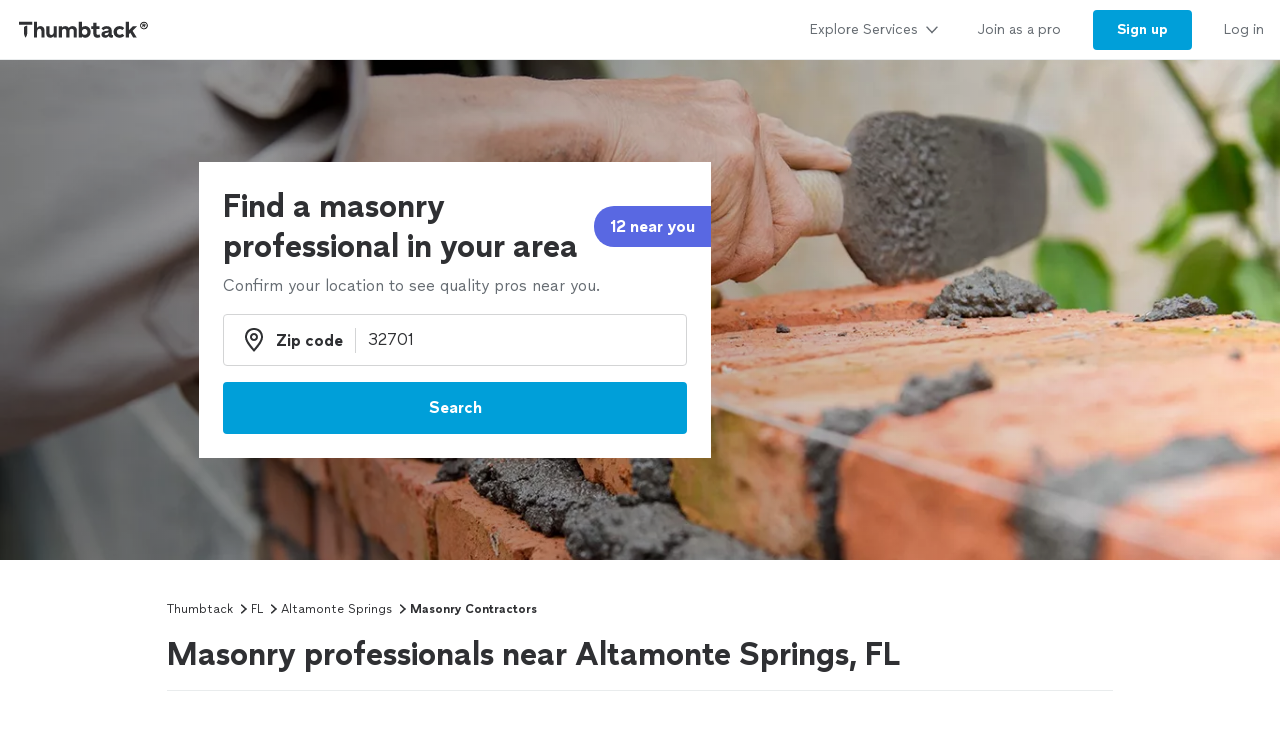

--- FILE ---
content_type: text/html; charset=utf-8
request_url: https://www.thumbtack.com/fl/altamonte-springs/masonry-contractors
body_size: 52118
content:
<!DOCTYPE html><html><head><meta charSet="utf-8" data-next-head=""/><title data-next-head="">The 10 Best Masonry Contractors in Altamonte Springs, FL 2026</title><meta name="description" content="Here is the definitive list of Altamonte Springs&#x27;s masonry contractors as rated by the Altamonte Springs, FL community. Want to see who made the cut?" data-next-head=""/><meta name="viewport" content="width=device-width, initial-scale=1" data-next-head=""/><meta name="csrf-token" content="3g7sT2u5fGgShKZlW6PglYFxuauIfIIHH2AiIB17QQg=" data-next-head=""/><meta property="og:type" content="website" data-next-head=""/><meta property="og:site_name" content="Thumbtack" data-next-head=""/><meta property="og:image" content="https://cdn.thumbtackstatic.com/fe-assets-rr/nextjs/v5/_next/static/images/share_image-586fa9b9a6ca1ea4af33124438fe4ca21184f418.jpg" data-next-head=""/><meta property="og:image:secure_url" content="https://cdn.thumbtackstatic.com/fe-assets-rr/nextjs/v5/_next/static/images/share_image-586fa9b9a6ca1ea4af33124438fe4ca21184f418.jpg" data-next-head=""/><meta property="og:image:width" content="1200" data-next-head=""/><meta property="og:image:height" content="630" data-next-head=""/><meta property="og:image:type" content="image/jpeg" data-next-head=""/><link rel="icon" href="https://cdn.thumbtackstatic.com/fe-assets-rr/nextjs/v5/_next/static/images/fav-d9da1dd4b154406aa350a1e034634fd87bc6ac3d.ico" data-next-head=""/><link rel="apple-touch-icon" href="https://cdn.thumbtackstatic.com/fe-assets-rr/nextjs/v5/_next/static/images/152x152-880702ff3690a7770512ff10cdb66e3ff983db33.png" data-next-head=""/><link rel="icon" type="image/png" href="https://cdn.thumbtackstatic.com/fe-assets-rr/nextjs/v5/_next/static/images/32x32-afac72a6ab034377c2c1b07d5f816da0328a7ac4.png" sizes="32x32" data-next-head=""/><link rel="icon" type="image/png" href="https://cdn.thumbtackstatic.com/fe-assets-rr/nextjs/v5/_next/static/images/16x16-9bd42bff4c3dd590c09ec26bb6c4465b27b03274.png" sizes="16x16" data-next-head=""/><link rel="manifest" href="/manifest.json" data-next-head=""/><link rel="mask-icon" href="https://cdn.thumbtackstatic.com/fe-assets-rr/nextjs/v5/_next/static/images/vector.image-7cf116cf71f0997204810a696dbc2861a9f77b66.svg" color="#2f3033" data-next-head=""/><meta name="theme-color" content="#ffffff" data-next-head=""/><link rel="canonical" href="https://www.thumbtack.com/fl/altamonte-springs/masonry-contractors" data-next-head=""/><meta property="fb:app_id" content="131357050011" data-next-head=""/><meta name="dropbox-domain-verification" content="0gjo970nvgw9" data-next-head=""/><meta name="google-site-verification" content="ckQamNtnsr9kkzUxxQwqe2scPDni4dn9Qj59uY3bQA4" data-next-head=""/><link rel="preload" as="font" type="font/woff2" crossorigin="anonymous" href="https://fonts.thumbtack.com/thumbtack-rise/v10/ThumbtackRiseVF.woff2" data-next-head=""/><script src="https://optimizely.thumbtack.com/edge-client/v1/20611073899/21098500546" referrerPolicy="no-referrer-when-downgrade"></script><script id="global-vars" data-nscript="beforeInteractive">
            window.global = window;
            window.TT_LABEL = "cobaltIrLandingPage";
            window.TT_CSRF_TOKEN = "3g7sT2u5fGgShKZlW6PglYFxuauIfIIHH2AiIB17QQg=";
            window.TT_COMPONENT_OWNER = "growth";
            window.TT_RUN_ID = "351d1a478cccc049";
            window.TT_FB_KEY = "131357050011";
            window.TT_GOOGLE_CLIENT_ID = "558942459212-62flp86vagt4ipqoeuv18ctg5l54m9h8.apps.googleusercontent.com";
            window.TT_IMAGE_CDN = "https://production-next-images-cdn.thumbtack.com";
            
            
            
            
            
        </script><script id="cobalt-uri" type="text/plain" data-nscript="beforeInteractive">https://app.thumbtack.com/graphql</script><script id="google-tag-manager" data-nscript="beforeInteractive">
                dataLayer = [{"cookieId":"gDEHxoQKVSn2XdxGMHSUa54ZEojDfAdGtuPtB9wvpTE="}];
                (function (w, d, s, l, i) {
                w[l] = w[l] || [];
                w[l].push({ "gtm.start": new Date().getTime(), event: "gtm.js" });
                var f = d.getElementsByTagName(s)[0],
                    j = d.createElement(s),
                    dl = l != "dataLayer" ? "&l=" + l : "";
                j.defer = true;
                j.src = "https://www.googletagmanager.com/gtm.js?id=" + i + dl;
                f.parentNode.insertBefore(j, f);
                j.addEventListener(
                    "error",
                    function () {
                        w.gtm_script_failed = true;
                    },
                    false,
                );
                })(window, document, "script", "dataLayer", "GTM-N3FZSVQ");
            </script><link rel="preload" href="https://cdn.thumbtackstatic.com/fe-assets-rr/nextjs/v5/_next/static/css/23c20d5f554b6205.css" as="style"/><link rel="stylesheet" href="https://cdn.thumbtackstatic.com/fe-assets-rr/nextjs/v5/_next/static/css/23c20d5f554b6205.css" data-n-g=""/><link rel="preload" href="https://cdn.thumbtackstatic.com/fe-assets-rr/nextjs/v5/_next/static/css/8739c19a768e39e4.css" as="style"/><link rel="stylesheet" href="https://cdn.thumbtackstatic.com/fe-assets-rr/nextjs/v5/_next/static/css/8739c19a768e39e4.css" data-n-p=""/><noscript data-n-css=""></noscript><script defer="" nomodule="" src="https://cdn.thumbtackstatic.com/fe-assets-rr/nextjs/v5/_next/static/chunks/polyfills-42372ed130431b0a.js"></script><script src="https://cdn.thumbtackstatic.com/fe-assets-rr/nextjs/v5/_next/static/chunks/webpack-4db15d9c722797e1.js" defer=""></script><script src="https://cdn.thumbtackstatic.com/fe-assets-rr/nextjs/v5/_next/static/chunks/framework-6c6dccff5ca7dbcc.js" defer=""></script><script src="https://cdn.thumbtackstatic.com/fe-assets-rr/nextjs/v5/_next/static/chunks/main-a6b4093663561a66.js" defer=""></script><script src="https://cdn.thumbtackstatic.com/fe-assets-rr/nextjs/v5/_next/static/chunks/pages/_app-5baba82398946e64.js" defer=""></script><script src="https://cdn.thumbtackstatic.com/fe-assets-rr/nextjs/v5/_next/static/chunks/96182-009f60178c6efeee.js" defer=""></script><script src="https://cdn.thumbtackstatic.com/fe-assets-rr/nextjs/v5/_next/static/chunks/50523-5c000fc7377f2b65.js" defer=""></script><script src="https://cdn.thumbtackstatic.com/fe-assets-rr/nextjs/v5/_next/static/chunks/25102-a1a6e8220ace7b8e.js" defer=""></script><script src="https://cdn.thumbtackstatic.com/fe-assets-rr/nextjs/v5/_next/static/chunks/89276-699b1198c2be3799.js" defer=""></script><script src="https://cdn.thumbtackstatic.com/fe-assets-rr/nextjs/v5/_next/static/chunks/63450-c27593572637aa42.js" defer=""></script><script src="https://cdn.thumbtackstatic.com/fe-assets-rr/nextjs/v5/_next/static/chunks/37901-e6ad919e1d1c223f.js" defer=""></script><script src="https://cdn.thumbtackstatic.com/fe-assets-rr/nextjs/v5/_next/static/chunks/51724-23086dbdd88a7820.js" defer=""></script><script src="https://cdn.thumbtackstatic.com/fe-assets-rr/nextjs/v5/_next/static/chunks/76752-f1e8f8e4bf56aa31.js" defer=""></script><script src="https://cdn.thumbtackstatic.com/fe-assets-rr/nextjs/v5/_next/static/chunks/95876-24ce85c03198e802.js" defer=""></script><script src="https://cdn.thumbtackstatic.com/fe-assets-rr/nextjs/v5/_next/static/chunks/91484-e435cfaae16f57ec.js" defer=""></script><script src="https://cdn.thumbtackstatic.com/fe-assets-rr/nextjs/v5/_next/static/chunks/52920-ac207de037d8d35f.js" defer=""></script><script src="https://cdn.thumbtackstatic.com/fe-assets-rr/nextjs/v5/_next/static/chunks/73407-e243d706905c59ab.js" defer=""></script><script src="https://cdn.thumbtackstatic.com/fe-assets-rr/nextjs/v5/_next/static/chunks/189-12f2ab7947833412.js" defer=""></script><script src="https://cdn.thumbtackstatic.com/fe-assets-rr/nextjs/v5/_next/static/chunks/50891-1ccaabeb3ecad788.js" defer=""></script><script src="https://cdn.thumbtackstatic.com/fe-assets-rr/nextjs/v5/_next/static/chunks/61240-8272cbeb7a9fe435.js" defer=""></script><script src="https://cdn.thumbtackstatic.com/fe-assets-rr/nextjs/v5/_next/static/chunks/69832-23a582d8f381b333.js" defer=""></script><script src="https://cdn.thumbtackstatic.com/fe-assets-rr/nextjs/v5/_next/static/chunks/35337-6493027e949d5361.js" defer=""></script><script src="https://cdn.thumbtackstatic.com/fe-assets-rr/nextjs/v5/_next/static/chunks/pages/%5Bstate%5D/%5Bcity%5D/%5Bkeyword%5D-a4269e67071ff819.js" defer=""></script><script src="https://cdn.thumbtackstatic.com/fe-assets-rr/nextjs/v5/_next/static/kYc5XhEeCcqukao7oqfA1/_buildManifest.js" defer=""></script><script src="https://cdn.thumbtackstatic.com/fe-assets-rr/nextjs/v5/_next/static/kYc5XhEeCcqukao7oqfA1/_ssgManifest.js" defer=""></script></head><body><div id="__next"><div class="flex flex-column"><div class="" style="--menu-drawer-height:0px"><div></div><div class="composable-customer-header_root__85ism"><div class="dn m_db"><div class="z-5 relative header-container_root__anlmA"><div class="flex flex-grow-1 flex-shrink-1"><a class="flex items-center ph3" href="/" aria-label="Thumbtack Home"><svg class="black db" aria-label="logo" width="137" height="35" viewBox="0 0 137 35" fill="none"><path d="M135 0H0v35h135V0z" fill="#fff"></path><path d="M127.981 9.784c2.118 0 3.822 1.685 3.822 3.757 0 2.054-1.713 3.758-3.822 3.758-2.165 0-3.85-1.704-3.85-3.758 0-2.072 1.685-3.757 3.85-3.757zm0 6.686c1.611 0 2.901-1.308 2.901-2.929 0-1.63-1.29-2.92-2.901-2.92-1.649 0-2.938 1.29-2.938 2.92a2.914 2.914 0 0 0 2.938 2.93zm.221-4.688c.893 0 1.4.433 1.4 1.115 0 .57-.406.976-1.115 1.059l1.142 1.317h-.893l-1.059-1.308h-.341v1.308h-.746v-3.49h1.612zm-.01.654h-.856v.93h.856c.396 0 .645-.156.645-.47 0-.303-.249-.46-.645-.46z" fill="#000"></path><path fill-rule="evenodd" clip-rule="evenodd" d="M3 9.754h13.223v2.887H3V9.754zm4.969 5.485c.818-1.138 2.043-1.54 3.301-1.54h-.003v7.264a7.122 7.122 0 0 1-.956 3.567l-.693 1.2-.693-1.2a7.146 7.146 0 0 1-.956-3.567v-5.724zm22.313 6.327v-7.24h3.102v6.319c0 1.397.787 2.294 2.005 2.294 1.219 0 2.315-1.04 2.315-2.602v-6.01h3.102v11.19h-3.102v-1.349c-.955 1.112-2.29 1.56-3.46 1.56-2.386 0-3.96-1.678-3.96-4.162h-.002zm23.096-2.152c0-1.537 1.002-2.602 2.364-2.602l-.003.002h-.002c1.265 0 2.029.876 2.029 2.295v6.41h3.102V18.28c0-2.509-1.55-4.188-4.224-4.188-1.409 0-2.912.521-3.817 1.893-.645-1.183-1.91-1.893-3.58-1.893-1.334 0-2.576.518-3.362 1.68v-1.469h-3.103v11.215h3.103v-6.104c0-1.56 1.024-2.602 2.386-2.602 1.24 0 2.005.876 2.005 2.295v6.41h3.102v-6.103zm23.959 2.2v-4.566h-2.005v-2.72h2.005v-3.574h3.102v3.573h2.982v2.72h-2.982v3.952c0 1.325.407 1.822 1.455 1.822.526 0 1.216-.165 1.694-.403l.739 2.698c-.836.45-2.005.64-3.103.64-2.005 0-3.889-1.087-3.889-4.14h.002v-.001zm12.93-2.697c-2.719.354-4.795 1.04-4.795 3.43v.005c0 2.104 1.55 3.383 3.698 3.383 1.598 0 2.91-.685 3.603-1.844.168 1.254 1.17 1.797 2.483 1.797a6.86 6.86 0 0 0 1.647-.214v-2.531c-.12.025-.264.047-.407.047-.55 0-.811-.307-.811-1.065V18.28c0-2.72-2.194-4.188-4.915-4.188-2.029 0-4.034.85-5.37 2.248l1.886 1.962c1.025-1.087 2.338-1.537 3.388-1.537 1.146 0 1.932.447 1.932 1.087 0 .592-.835.876-2.338 1.065zm2.41 1.348v.425h-.001c0 1.608-1.074 2.508-2.577 2.508-.858 0-1.383-.404-1.383-1.018 0-.661.595-1.087 2.004-1.3 1.1-.165 1.695-.379 1.957-.615zm4.892-.355c0-3.43 2.529-5.818 6.181-5.818 1.719 0 3.412.71 4.51 2.059l-2.029 1.988c-.619-.687-1.55-1.161-2.434-1.161-1.766 0-2.959 1.23-2.959 2.934 0 1.822 1.264 2.91 2.934 2.91.977 0 1.789-.404 2.434-1.113l2.005 1.963c-.955 1.23-2.722 2.058-4.487 2.058-3.65 0-6.155-2.413-6.155-5.82zm-76.472-3.975c.835-1.301 2.124-1.845 3.388-1.845 2.46 0 4.034 1.752 4.034 4.307v7.12h-3.103v-6.292c0-1.466-.74-2.413-2.005-2.413-1.264 0-2.314 1.136-2.314 2.791v5.915h-3.103V9.754h3.103v6.18zm48.22-1.845c-1.335 0-2.552.497-3.411 1.372V9.754h-3.103v15.764h3.103v-1.16c.857.851 2.076 1.372 3.412 1.372 3.174 0 5.345-2.461 5.345-5.82 0-3.358-2.195-5.818-5.345-5.818v-.002zm-.644 8.779c-1.6 0-2.767-1.161-2.767-2.98 0-1.727 1.169-2.959 2.767-2.959 1.598 0 2.743 1.23 2.743 2.98s-1.121 2.959-2.743 2.959zm44.238-4.567l3.96-3.974.002-.001H121l-4.461 4.399 4.199 6.79h-3.531l-2.815-4.66-1.481 1.467v3.195h-3.102V9.754h3.102v8.548z" fill="currentColor"></path></svg></a></div><div class="flex items-center overflow-hidden"><div class="link-bar_root__DN4S6 flex items-end" data-testid="global-header__link-bar"><div class="links_linksContainer__8eI0o"><a href="#" class="links_linkBarLink__qNMm_" tabindex="0"><div class="Type_text2__2_pIm flex items-center w-100"><div class="flex justify-between w-100 aligns-center">Explore Services<!-- --> <svg style="height:20px" height="28" width="28" fill="currentColor" viewBox="0 0 28 28" xmlns="http://www.w3.org/2000/svg"><path d="M6.354 10.764L14 19l7.689-8.275a1 1 0 00-1.342-1.482L14 16 7.715 9.301A1.026 1.026 0 007 9a1 1 0 00-1 1c0 .306.151.537.354.764z"></path></svg></div></div></a><div class="flex h-100"><a href="/pro" class="links_linkBarLink__qNMm_" tabindex="0"><div class="Type_text2__2_pIm flex items-center ">Join as a pro</div></a></div><a href="/register" class="links_linkBarThemedLink__pihFR" tabindex="0"><button class="themed_themedButton__UKQVj themed_themedButtonRoundedBordersLeft___blLq themed_themedButtonRoundedBordersRight__d0G5C themed_themedButtonThemePrimary__pd6_C themed_themedButtonWidthAuto__NPxnl" type="button"><span class="themed_flexWrapper__MQCSr themed_flexWrapperSizeSmall__gGusi">Sign up</span></button></a><a href="/login" class="links_linkBarLink__qNMm_" tabindex="0"><div class="Type_text2__2_pIm flex items-center ">Log in</div></a></div></div></div></div></div><div class="m_dn"><div class="z-5 relative header-container_root__anlmA"><button type="button" aria-label="Open Thumbtack navigation" class="composable-customer-header_drawerLauncher__LYUjf flex items-center pl3 bn"><svg class="blue db" aria-label="logo" width="49" height="46" viewBox="0 0 49 46" fill="currentColor"><path fill-rule="evenodd" clip-rule="evenodd" d="M0 26c0 11.045 8.955 20 20 20 11.046 0 20-8.955 20-20 0-11.046-8.954-20-20-20C8.955 6 0 14.954 0 26z"></path><path fill-rule="evenodd" clip-rule="evenodd" d="M29.773 21.061H10.227v-4.447h19.546v4.447zm-8.774 17.51a10.313 10.313 0 0 0 1.378-5.152V22.932c-1.812 0-3.574.58-4.754 2.223v8.264c0 1.808.476 3.585 1.379 5.151L20 40.302 21 38.57z" fill="#fff"></path><path d="M44.66 5.65c2.3 0 4.15 1.83 4.15 4.08 0 2.23-1.86 4.08-4.15 4.08-2.35 0-4.18-1.85-4.18-4.08 0-2.25 1.83-4.08 4.18-4.08zm0 7.26c1.75 0 3.15-1.42 3.15-3.18 0-1.77-1.4-3.17-3.15-3.17-1.79 0-3.19 1.4-3.19 3.17 0 1.76 1.4 3.18 3.19 3.18zm.24-5.09c.97 0 1.52.47 1.52 1.21 0 .62-.44 1.06-1.21 1.15l1.24 1.43h-.97l-1.15-1.42h-.37v1.42h-.81V7.82h1.75zm-.01.71h-.93v1.01h.93c.43 0 .7-.17.7-.51 0-.33-.27-.5-.7-.5z" fill="#2F3033"></path></svg></button><div class="flex items-center"><div class="Type_title5__9a0XV truncate"></div></div><button type="button" aria-label="Open Thumbtack mobile menu" class="composable-customer-header_drawerLauncher__LYUjf flex items-center bn"><svg class="black" height="28" width="28" fill="currentColor" viewBox="0 0 28 28" xmlns="http://www.w3.org/2000/svg"><path d="M23 13H5a1 1 0 100 2h18a1 1 0 100-2zm0 7H5a1 1 0 100 2h18a1 1 0 100-2zM5 8h18a1 1 0 100-2H5a1 1 0 100 2z"></path></svg></button></div><div class="w-100"><div class="flex flex-column absolute left0 w-100 bg-white br b-gray-300 z-4 drawer_content__HMqCK top0"><div class="flex flex-column overflow-y-auto"><div class="links_linksContainer__8eI0o links_linksContainerVertical__FwLLk"><a href="#" class="links_drawerLink__f17Y7" tabindex="0"><div class="Type_title4__I3E3d flex items-center w-100"><div class="flex justify-between w-100 aligns-center">Explore Services<!-- --> <svg class="h2" height="28" width="28" fill="currentColor" viewBox="0 0 28 28" xmlns="http://www.w3.org/2000/svg"><path d="M10.764 21.646L19 14l-8.275-7.689a1 1 0 00-1.482 1.342L16 14l-6.699 6.285c-.187.2-.301.435-.301.715a1 1 0 001 1c.306 0 .537-.151.764-.354z"></path></svg></div></div></a><div class=""><a href="/pro" class="links_drawerLink__f17Y7" tabindex="0"><div class="Type_title4__I3E3d flex items-center ">Join as a pro</div></a></div><a href="/register" class="links_drawerLink__f17Y7" tabindex="0"><div class="Type_title4__I3E3d flex items-center ">Sign up</div></a><a href="/login" class="links_drawerLink__f17Y7" tabindex="0"><div class="Type_title4__I3E3d flex items-center ">Log in</div></a></div></div></div></div></div></div><div class="" style="background:#fafafa"><div class="w-100 z-1 relative hero-header_root__qfw8c "><div class="relative m_absolute hero-header_heroHeaderHeight__nr0jz hero-header_heroContainer__WLxGu"><picture class="Image_picture__9nTha"><source type="image/webp" srcSet="https://production-next-images-cdn.thumbtack.com/i/302056924344279219/width/120.webp 120w,https://production-next-images-cdn.thumbtack.com/i/302056924344279219/width/320.webp 320w,https://production-next-images-cdn.thumbtack.com/i/302056924344279219/width/400.webp 400w,https://production-next-images-cdn.thumbtack.com/i/302056924344279219/width/640.webp 640w,https://production-next-images-cdn.thumbtack.com/i/302056924344279219/width/768.webp 768w,https://production-next-images-cdn.thumbtack.com/i/302056924344279219/width/1024.webp 1024w,https://production-next-images-cdn.thumbtack.com/i/302056924344279219/width/1366.webp 1366w,https://production-next-images-cdn.thumbtack.com/i/302056924344279219/width/1600.webp 1600w,https://production-next-images-cdn.thumbtack.com/i/302056924344279219/width/1920.webp 1920w,https://production-next-images-cdn.thumbtack.com/i/302056924344279219/width/2200.webp 2200w,https://production-next-images-cdn.thumbtack.com/i/302056924344279219/width/2350.webp 2350w,https://production-next-images-cdn.thumbtack.com/i/302056924344279219/width/2560.webp 2560w" sizes="100vw"/><img sizes="100vw" srcSet="https://production-next-images-cdn.thumbtack.com/i/302056924344279219/width/120.jpeg 120w,https://production-next-images-cdn.thumbtack.com/i/302056924344279219/width/320.jpeg 320w,https://production-next-images-cdn.thumbtack.com/i/302056924344279219/width/400.jpeg 400w,https://production-next-images-cdn.thumbtack.com/i/302056924344279219/width/640.jpeg 640w,https://production-next-images-cdn.thumbtack.com/i/302056924344279219/width/768.jpeg 768w,https://production-next-images-cdn.thumbtack.com/i/302056924344279219/width/1024.jpeg 1024w,https://production-next-images-cdn.thumbtack.com/i/302056924344279219/width/1366.jpeg 1366w,https://production-next-images-cdn.thumbtack.com/i/302056924344279219/width/1600.jpeg 1600w,https://production-next-images-cdn.thumbtack.com/i/302056924344279219/width/1920.jpeg 1920w,https://production-next-images-cdn.thumbtack.com/i/302056924344279219/width/2200.jpeg 2200w,https://production-next-images-cdn.thumbtack.com/i/302056924344279219/width/2350.jpeg 2350w,https://production-next-images-cdn.thumbtack.com/i/302056924344279219/width/2560.jpeg 2560w" src="https://production-next-images-cdn.thumbtack.com/i/302056924344279219/width/1024.jpeg" height="500px" alt="Find a masonry professional in your area" style="object-fit:cover;object-position:center" fetchpriority="high" class="Image_imageStart__rFoNE Image_imageEnd__P5092"/></picture><div class="absolute top-0 bottom-0 w-100"><div class="hero_section absolute w-100 hero-header_imageOverlayGradient__mvRlA hero-header_heroHeaderHeight__nr0jz"></div><div class="Wrap_root__YXWM_"><div class="pv3 relative z-1 m_dn white hero_header_parent_mobile flex flex-column items-start justify-center hero-header_heroHeaderHeight__nr0jz"></div></div></div></div><div class="hero_section m_relative left0 w-100"></div></div></div><div class="Wrap_root__YXWM_"><div class="bb b-gray-300 ir-header_mainHeader__x8LSe"><nav aria-label="Breadcrumb"><ol class="Type_text3__wyjTq flex flex-wrap items-center ttc"><li class="breadcrumbs_item__EEbQ6"><a class="plain_plain__uVCE8 plain_plainThemeInherit__ruRRY plain_plainWidthAuto__gL9F8" href="/" target="_self">Thumbtack</a></li><svg height="14" width="14" fill="currentColor" viewBox="0 0 14 14" xmlns="http://www.w3.org/2000/svg"><path d="M5.26 11.391L10.112 7l-4.88-4.425a.778.778 0 00-1.153 1.043L7.777 7l-3.655 3.333a.798.798 0 00-.234.556c0 .43.348.778.778.778.238 0 .417-.118.594-.276z"></path></svg><li class="breadcrumbs_item__EEbQ6"><a class="plain_plain__uVCE8 plain_plainThemeInherit__ruRRY plain_plainWidthAuto__gL9F8" href="/fl/" target="_self">FL</a></li><svg height="14" width="14" fill="currentColor" viewBox="0 0 14 14" xmlns="http://www.w3.org/2000/svg"><path d="M5.26 11.391L10.112 7l-4.88-4.425a.778.778 0 00-1.153 1.043L7.777 7l-3.655 3.333a.798.798 0 00-.234.556c0 .43.348.778.778.778.238 0 .417-.118.594-.276z"></path></svg><li class="breadcrumbs_item__EEbQ6"><a class="plain_plain__uVCE8 plain_plainThemeInherit__ruRRY plain_plainWidthAuto__gL9F8" href="/fl/altamonte-springs" target="_self">Altamonte Springs</a></li><svg height="14" width="14" fill="currentColor" viewBox="0 0 14 14" xmlns="http://www.w3.org/2000/svg"><path d="M5.26 11.391L10.112 7l-4.88-4.425a.778.778 0 00-1.153 1.043L7.777 7l-3.655 3.333a.798.798 0 00-.234.556c0 .43.348.778.778.778.238 0 .417-.118.594-.276z"></path></svg><li class="breadcrumbs_item__EEbQ6"><p class="dib pa0 ma0 bn black">Masonry Contractors</p></li></ol></nav><h1 class="Type_title2__gGlGa mv3">Masonry professionals near Altamonte Springs, FL</h1></div><div class="b-gray-300 m_mt0 bn m_pb4"><div><div class="flex justify-between items-end"><div class="flex-grow"><div><h2 class="Type_title3___voqu" id="pro_list_header"><span class="flex items-end col-gap1">Top pros for your project</span></h2><div class="dn m_db"><p class="Type_text1__634gq black-300 mt2"><span class="flex items-center"><span class="sort-descriptors_descriptorsContainer__i5YtQ"><span class="sort-descriptors_descriptor__CL3sg sort-descriptors_hidden__s0uBB">These pros consistently receive high praise in customer reviews.</span><span class="sort-descriptors_descriptor__CL3sg sort-descriptors_hidden__s0uBB">These popular pros are highly sought after for their quality and expertise.</span><span class="sort-descriptors_descriptor__CL3sg sort-descriptors_hidden__s0uBB">These pros recognize that your time is important, and are the fastest to respond to requests.</span><span class="sort-descriptors_descriptor__CL3sg sort-descriptors_visible___nzSL">These highly recommended pros are experts, ready to help with your project.</span></span><span class="ml2 flex items-center"><button class="plain_plain__uVCE8 plain_plainThemeInherit__ruRRY plain_plainWidthAuto__gL9F8" aria-label="Our pros match your search, have reviews from real customers, and pay for visibility on our site.
Learn more" type="button"><span class="plain_flexCenter__KgfKB"><svg class="black-300" height="18" width="18" fill="currentColor" viewBox="0 0 18 18" xmlns="http://www.w3.org/2000/svg"><path d="M13.247 13.248a6.008 6.008 0 000-8.49 6.008 6.008 0 00-8.488 0 6.008 6.008 0 000 8.49 6.008 6.008 0 008.488 0zm-9.903 1.414c-3.12-3.12-3.12-8.198 0-11.318 3.121-3.121 8.197-3.121 11.318 0 3.123 3.12 3.123 8.198 0 11.318a7.973 7.973 0 01-5.659 2.341c-2.05 0-4.098-.78-5.659-2.34zm6.37-7.94c-.37.375-1.051.375-1.42 0a1.021 1.021 0 01-.29-.708c0-.14.029-.263.08-.384.05-.132.119-.233.21-.334.1-.09.21-.172.329-.221a.96.96 0 01.38-.072c.27 0 .52.101.71.293.09.101.16.202.21.334a.98.98 0 01.08.384c0 .131-.03.263-.08.384s-.12.234-.21.324zm-.71 6.281a1 1 0 001-1v-3a1 1 0 10-2 0v3a1 1 0 001 1z"></path></svg></span></button></span></span></p></div></div></div><div class="dn m_db ml3"><div class="Dropdown_root__D893_"><select class="Dropdown_select__Fi7TZ Dropdown_selectStateDefault__Z8aJJ Dropdown_selectSizeSmall__EPC3e Dropdown_selectRoundedBordersLeft__xe7rG Dropdown_selectRoundedBordersRight__AgLfT" id="pro-sort-dropdown" aria-label="Sort pros by"><option value="Recommended" selected="">Recommended</option><option value="Highest rated">Highest rated</option><option value="Most hires">Most hires</option><option value="Fastest response">Fastest response</option></select><svg viewBox="0 0 24 24" width="18" height="18" class="Dropdown_caret__myiD4" stroke="#2f3033" stroke-width="3" fill="none" stroke-linecap="round" stroke-linejoin="round"><polyline points="6 9 12 15 18 9"></polyline></svg></div></div></div><div class="Type_text3__wyjTq m_dn m_pb5 pb4"><div class="flex mt3 m_dn ir-header_scrollable__1Mlp7"><div class="mr1"><button class="Chip_filterChip___UnrM br-pill mr1 truncate no-underlin mb1 ph3 pv2 b Chip_filterChipSelected__2Ksca" type="button" aria-pressed="true"><div class="Chip_contentContainer__EBiL4"><span class="Chip_iconWrap__R14tX"><svg height="14" width="14" fill="currentColor" viewBox="0 0 14 14" xmlns="http://www.w3.org/2000/svg"><path d="M4.22 4.335a.72.72 0 00.53.237.72.72 0 00.53-.237.854.854 0 000-1.144l-1.5-1.619L3.25 1l-.53.571v.001l-1.5 1.619a.854.854 0 000 1.144.71.71 0 001.06 0l.22-.237v5.804l-.22-.237a.71.71 0 00-1.06 0 .854.854 0 000 1.144L3.25 13l2.03-2.19a.854.854 0 000-1.144.71.71 0 00-1.06 0L4 9.902V4.098l.22.237zm3.53.415h4.5a.75.75 0 000-1.5h-4.5a.75.75 0 000 1.5zm4.5 1.5h-4.5a.75.75 0 000 1.5h4.5a.75.75 0 000-1.5zm0 3h-4.5a.75.75 0 000 1.5h4.5a.75.75 0 000-1.5z"></path></svg></span>Recommended</div></button></div><div class="mr1"><button class="Chip_filterChip___UnrM br-pill mr1 truncate no-underlin mb1 ph3 pv2 b Chip_filterChipNotSelected__ZiBiN" type="button" aria-pressed="false"><div class="Chip_contentContainer__EBiL4">Highest rated</div></button></div><div class="mr1"><button class="Chip_filterChip___UnrM br-pill mr1 truncate no-underlin mb1 ph3 pv2 b Chip_filterChipNotSelected__ZiBiN" type="button" aria-pressed="false"><div class="Chip_contentContainer__EBiL4">Most hires</div></button></div><div class="mr1"><button class="Chip_filterChip___UnrM br-pill mr1 truncate no-underlin mb1 ph3 pv2 b Chip_filterChipNotSelected__ZiBiN" type="button" aria-pressed="false"><div class="Chip_contentContainer__EBiL4">Fastest response</div></button></div></div><p class="Type_text2__2_pIm mt3 m_dn black-300"><span class="flex items-center col-gap2"><span class="sort-descriptors_descriptorsContainer__i5YtQ"><span class="sort-descriptors_descriptor__CL3sg sort-descriptors_hidden__s0uBB">These pros consistently receive high praise in customer reviews.</span><span class="sort-descriptors_descriptor__CL3sg sort-descriptors_hidden__s0uBB">These popular pros are highly sought after for their quality and expertise.</span><span class="sort-descriptors_descriptor__CL3sg sort-descriptors_hidden__s0uBB">These pros recognize that your time is important, and are the fastest to respond to requests.</span><span class="sort-descriptors_descriptor__CL3sg sort-descriptors_visible___nzSL">These highly recommended pros are experts, ready to help with your project.</span></span><button class="plain_plain__uVCE8 plain_plainThemeInherit__ruRRY plain_plainWidthAuto__gL9F8" aria-label="Our pros match your search, have reviews from real customers, and pay for visibility on our site.
Learn more" type="button"><span class="plain_flexCenter__KgfKB"><svg class="black-300" height="18" width="18" fill="currentColor" viewBox="0 0 18 18" xmlns="http://www.w3.org/2000/svg"><path d="M13.247 13.248a6.008 6.008 0 000-8.49 6.008 6.008 0 00-8.488 0 6.008 6.008 0 000 8.49 6.008 6.008 0 008.488 0zm-9.903 1.414c-3.12-3.12-3.12-8.198 0-11.318 3.121-3.121 8.197-3.121 11.318 0 3.123 3.12 3.123 8.198 0 11.318a7.973 7.973 0 01-5.659 2.341c-2.05 0-4.098-.78-5.659-2.34zm6.37-7.94c-.37.375-1.051.375-1.42 0a1.021 1.021 0 01-.29-.708c0-.14.029-.263.08-.384.05-.132.119-.233.21-.334.1-.09.21-.172.329-.221a.96.96 0 01.38-.072c.27 0 .52.101.71.293.09.101.16.202.21.334a.98.98 0 01.08.384c0 .131-.03.263-.08.384s-.12.234-.21.324zm-.71 6.281a1 1 0 001-1v-3a1 1 0 10-2 0v3a1 1 0 001 1z"></path></svg></span></button></span></p></div></div></div></div><script type="application/ld+json">{"@context":"https://schema.org","@type":"BreadcrumbList","itemListElement":[{"@context":"https://schema.org","@type":"ListItem","position":1,"item":{"@type":"Thing","name":"Thumbtack","@id":"/"}},{"@context":"https://schema.org","@type":"ListItem","position":2,"item":{"@type":"Thing","name":"FL","@id":"/fl/"}},{"@context":"https://schema.org","@type":"ListItem","position":3,"item":{"@type":"Thing","name":"Altamonte Springs","@id":"/fl/altamonte-springs"}},{"@context":"https://schema.org","@type":"ListItem","position":4,"item":{"@type":"Thing","name":"Masonry Contractors"}}]}</script><div class="Wrap_root__YXWM_ Wrap_bleedBelowSmall__bB6AK"><div class="pro-list-results-front-door_root__SSg22"><div class="pro-list-results-front-door_proListResultsWrapper__C97Od"><div class="ph3 s_ph0"><div><div class="bb b-gray-300 pv3 m_pv4"><a href="/fl/apopka/house-foundation-repair-companies/alpha-foundations/service/470090132633853965" data-test="pro-list-result" rel="noopener noreferrer" tabindex="0"><div class="flex flex-wrap"><div class="br2 mr2 m_mr3 flex-none overflow-hidden relative pro-list-result_avatarContainer__OBflm pro-list-result-image_proImage__rVtFv"><div class="dn m_db"><div class="Avatar_root__xlWSi Avatar_rootXlarge__hQuO1" style="width:140px;height:140px"><picture class="Image_picture__9nTha Avatar_avatarRadius__lTOHQ"><img sizes="0px" height="140px" alt="Avatar for Alpha Foundations" style="object-fit:cover;object-position:center" fetchpriority="auto" class="Image_imageStart__rFoNE"/></picture><noscript><img src="https://production-next-images-cdn.thumbtack.com/i/470090323782664200/desktop/standard/400square-legacy" alt="Avatar for Alpha Foundations"/></noscript></div></div><div class="m_dn"><div class="Avatar_root__xlWSi Avatar_rootMedium__YQZUh" style="width:72px;height:72px"><picture class="Image_picture__9nTha Avatar_avatarRadius__lTOHQ"><img sizes="0px" height="72px" alt="Avatar for Alpha Foundations" style="object-fit:cover;object-position:center" fetchpriority="auto" class="Image_imageStart__rFoNE"/></picture><noscript><img src="https://production-next-images-cdn.thumbtack.com/i/470090323782664200/desktop/standard/400square-legacy" alt="Avatar for Alpha Foundations"/></noscript></div></div></div><div class="m_flex flex-1 m_justify-between m_flex-row flex-column pro-list-result_profileInfoContainer__Q6R_W"><div class="mw7 flex-1 w-100"><div><div class="pro-title mr1 black hover-blue"><span class="dib m_dn tp-body-2 pre">1. </span><div class="Type_title7__9t_vN dib s_dn">Alpha Foundations</div><span class="dn s_dib tp-body-1 pre">1. </span><div class="Type_title6__pMyYO dn s_dib">Alpha Foundations</div></div><div class="flex flex-wrap mt1"><div class="lazy-tooltip_root__IdzF6"><div class="top-pro-tooltip flex items-center mr1 m_mr2 h-100" tabindex="0" role="button"><div class="flex items-center"><svg width="18" height="18" viewBox="0 0 18 18" fill="none"><path d="M12.885 5.08H5.42v8.484h7.465V5.08z" fill="#FFCB42"></path><path fill-rule="evenodd" clip-rule="evenodd" d="M9.466.295a.87.87 0 0 0-.932 0l-1.366.866a.87.87 0 0 1-.502.134l-1.615-.067a.87.87 0 0 0-.807.467l-.75 1.432a.87.87 0 0 1-.367.367l-1.432.75a.87.87 0 0 0-.467.807l.067 1.615a.87.87 0 0 1-.135.502L.295 8.534a.87.87 0 0 0 0 .932l.865 1.366c.095.15.142.324.135.502l-.067 1.615a.871.871 0 0 0 .467.807l1.432.75a.87.87 0 0 1 .367.367l.75 1.432a.87.87 0 0 0 .807.467l1.615-.067a.871.871 0 0 1 .502.135l1.366.865a.87.87 0 0 0 .932 0l1.366-.865a.871.871 0 0 1 .502-.135l1.615.067a.871.871 0 0 0 .807-.467l.75-1.432a.87.87 0 0 1 .367-.367l1.432-.75a.871.871 0 0 0 .467-.807l-.067-1.615a.871.871 0 0 1 .135-.502l.865-1.366a.87.87 0 0 0 0-.932l-.865-1.366a.871.871 0 0 1-.135-.502l.067-1.615a.87.87 0 0 0-.467-.807l-1.432-.75a.87.87 0 0 1-.367-.367l-.75-1.432a.871.871 0 0 0-.807-.467l-1.615.067a.871.871 0 0 1-.502-.134L9.466.295zm.692 2.917L9.194 2.6a.362.362 0 0 0-.388 0l-.964.611a1.38 1.38 0 0 1-.796.214l-1.14-.047a.362.362 0 0 0-.336.193l-.53 1.012a1.38 1.38 0 0 1-.582.582l-1.012.53a.362.362 0 0 0-.193.335L3.3 7.171a1.38 1.38 0 0 1-.214.796l-.61.964a.362.362 0 0 0 0 .388l.61.964c.15.238.225.515.214.796l-.047 1.14c-.006.14.07.271.193.336l1.012.53c.249.13.452.333.582.582l.53 1.012c.065.124.195.2.335.194l1.141-.048c.28-.011.558.063.796.214l.964.61c.119.076.27.076.388 0l.964-.61a1.38 1.38 0 0 1 .796-.214l1.14.048c.14.005.271-.07.336-.194l.53-1.012a1.38 1.38 0 0 1 .582-.582l1.012-.53a.362.362 0 0 0 .193-.335l-.047-1.141a1.38 1.38 0 0 1 .214-.796l.61-.964a.362.362 0 0 0 0-.388l-.61-.964a1.38 1.38 0 0 1-.214-.796l.047-1.14a.362.362 0 0 0-.193-.336l-1.012-.53a1.38 1.38 0 0 1-.582-.582l-.53-1.012a.362.362 0 0 0-.335-.193l-1.141.047a1.38 1.38 0 0 1-.796-.213zM9.466 2.17a.87.87 0 0 0-.932 0l-.965.612a.87.87 0 0 1-.502.134l-1.14-.047a.87.87 0 0 0-.808.466l-.53 1.012a.87.87 0 0 1-.367.367l-1.012.53a.87.87 0 0 0-.466.807l.047 1.141a.87.87 0 0 1-.135.502l-.61.965a.87.87 0 0 0 0 .932l.61.965a.87.87 0 0 1 .135.502l-.047 1.14a.87.87 0 0 0 .466.808l1.012.53a.87.87 0 0 1 .367.367l.53 1.012a.87.87 0 0 0 .807.466l1.141-.047a.87.87 0 0 1 .502.135l.965.61c.284.181.647.181.932 0l.965-.61a.87.87 0 0 1 .502-.135l1.14.047a.87.87 0 0 0 .808-.466l.53-1.012a.87.87 0 0 1 .367-.367l1.012-.53a.87.87 0 0 0 .466-.807l-.047-1.141a.87.87 0 0 1 .134-.502l.612-.965a.871.871 0 0 0 0-.932l-.612-.965a.871.871 0 0 1-.134-.502l.047-1.14a.87.87 0 0 0-.466-.808l-1.012-.53a.87.87 0 0 1-.367-.367l-.53-1.012a.87.87 0 0 0-.807-.466l-1.141.047a.871.871 0 0 1-.502-.134l-.965-.612zm-.72 4.082a.17.17 0 0 1 .323 0l.58 1.745a.17.17 0 0 0 .162.117h1.872a.17.17 0 0 1 .098.308L10.274 9.49a.17.17 0 0 0-.063.192l.577 1.734a.17.17 0 0 1-.259.192l-1.523-1.08a.17.17 0 0 0-.197 0l-1.523 1.08a.17.17 0 0 1-.259-.192l.577-1.734a.17.17 0 0 0-.063-.192L6.034 8.422a.17.17 0 0 1 .098-.308h1.872a.17.17 0 0 0 .161-.117l.582-1.745z" fill="#009FD9"></path></svg><div class="ml1"><p class="Type_text2__2_pIm black-300">Top Pro</p></div></div></div></div><div class="hideAtOrBelow320px"><div class="pro-ratings flex items-center"><div class="Type_text2__2_pIm nowrap overflow-hidden black-300"><div class="flex items-center undefined"><div class="flex mr1 b flex-shrink-0 flex-grow-0 green"><p class="Type_text1__634gq">Great 4.7</p></div><div class="flex mr1 flex-shrink-0 flex-grow-0"><div class="green-star-rating_root__zpgyw green-star-rating_small__vt0vm" data-star="4.5" aria-label="4.5 stars out of 5 star rating" role="img"></div></div><p class="Type_text2__2_pIm flex items-center black-300 flex-shrink-0 flex-grow-0">(55)</p></div></div></div></div><div class="hideAbove320px"><div class="pro-ratings flex items-center"><div class="Type_text2__2_pIm nowrap overflow-hidden black-300"><div class="flex items-center undefined"><div class="flex mr1 b flex-shrink-0 flex-grow-0 green"><p class="Type_text1__634gq">Great 4.7</p></div><svg class="flex mr1 green flex-shrink-0 flex-grow-0" height="14" width="14" fill="currentColor" viewBox="0 0 14 14" xmlns="http://www.w3.org/2000/svg"><path d="M8.627 5.246L7.342 1.258a.356.356 0 00-.684 0L5.373 5.244l-4.015.049c-.346.004-.489.466-.212.682l3.222 2.513-1.197 4.018c-.103.345.272.63.553.421L7 10.494l3.276 2.435c.282.209.656-.076.553-.422L9.632 8.49l3.222-2.513c.277-.216.134-.677-.211-.682l-4.016-.048z"></path></svg><p class="Type_text2__2_pIm flex items-center black-300 flex-shrink-0 flex-grow-0">(55)</p></div></div></div></div></div><p class="Type_text2__2_pIm mt2 black-300 pro-information_clampLines__mTKYl">Concrete Repair and Maintenance</p><div class="flex flex-wrap"><div class="mt2 mr1"><div class="pro-pill flex"><div class="flex "><div class="lazy-tooltip_root__IdzF6"><div class="Type_text3__wyjTq b flex br-pill truncate items-center signal_signal__ert_O signal_urgencySignal__8rvUr signal_indigo__qiDtq"><svg class="mr1" height="14" width="14" fill="currentColor" viewBox="0 0 14 14" xmlns="http://www.w3.org/2000/svg"><path d="M11.875 5.313c0 .756-.505 1.39-1.193 1.605a3.7 3.7 0 00.068-.668V2.503h.938c.103 0 .187.084.187.188v2.622zM9.25 6.25C9.25 7.49 8.24 8.5 7 8.5S4.75 7.49 4.75 6.25V2.5h4.5v3.75zm-7.125-.938V2.684c0-.103.084-.187.188-.187h.937V6.25c0 .229.028.45.067.668a1.686 1.686 0 01-1.192-1.606zM11.688 1H2.312C1.59 1 1 1.589 1 2.313v3A2.812 2.812 0 003.769 8.12 3.743 3.743 0 006.25 9.922V11.5h-1.5a.75.75 0 100 1.5h4.5a.75.75 0 100-1.5h-1.5V9.923a3.742 3.742 0 002.481-1.803A2.812 2.812 0 0013 5.313v-3C13 1.589 12.411 1 11.687 1z"></path></svg>In high demand</div></div></div></div></div></div><div class="signal-parent dn m_db mt2"><ul class="flex flex-column w-100 black-300"><li class="Type_text2__2_pIm signal-child nowrap black-300 flex pre items-center"><span class="flex mr1 m_mr2 black-300"><svg class="" height="18" width="18" fill="currentColor" viewBox="0 0 18 18" xmlns="http://www.w3.org/2000/svg"><path d="M15.5 6.75a2.248 2.248 0 01-1.59 2.14c.053-.29.09-.585.09-.89V3.004h1.25a.25.25 0 01.25.25V6.75zM12 8c0 1.654-1.346 3-3 3S6 9.654 6 8V3h6v5zM2.5 6.75V3.246a.25.25 0 01.25-.25H4V8c0 .305.037.6.09.89A2.248 2.248 0 012.5 6.75zM15.25 1H2.75C1.785 1 1 1.785 1 2.75v4a3.75 3.75 0 003.692 3.744c.706 1.214 1.89 2.115 3.308 2.403V15H6a1 1 0 100 2h6a1 1 0 100-2h-2v-2.103c1.418-.288 2.603-1.189 3.308-2.403A3.75 3.75 0 0017 6.75v-4C17 1.785 16.215 1 15.25 1z"></path></svg></span><span class="" style="font-style:normal">55 hires on Thumbtack</span></li><li class="Type_text2__2_pIm signal-child nowrap black-300 flex pre items-center"><span class="flex mr1 m_mr2 black-300"><svg class="" height="18" width="18" fill="currentColor" viewBox="0 0 18 18" xmlns="http://www.w3.org/2000/svg"><path d="M3.002 7.25c0 3.248 4.342 7.756 5.23 8.825l.769.925.769-.926c.888-1.068 5.234-5.553 5.234-8.824C15.004 4.145 13 1 9.001 1c-3.999 0-6 3.145-6 6.25zm1.994 0C4.995 5.135 6.175 3 9 3s4.002 2.135 4.002 4.25c0 1.777-2.177 4.248-4.002 6.59C7.1 11.4 4.996 9.021 4.996 7.25zM8.909 5.5c-.827 0-1.5.673-1.5 1.5s.673 1.5 1.5 1.5 1.5-.673 1.5-1.5-.673-1.5-1.5-1.5z"></path></svg></span><span class="" style="font-style:normal">Serves Altamonte Springs, FL</span></li></ul></div><div class="signal-parent m_dn mt2"><ul class="flex flex-column w-100 black-300"><li class="Type_text2__2_pIm signal-child nowrap black-300 flex pre items-center"><span class="flex mr1 m_mr2 black-300"><svg class="" height="18" width="18" fill="currentColor" viewBox="0 0 18 18" xmlns="http://www.w3.org/2000/svg"><path d="M15.5 6.75a2.248 2.248 0 01-1.59 2.14c.053-.29.09-.585.09-.89V3.004h1.25a.25.25 0 01.25.25V6.75zM12 8c0 1.654-1.346 3-3 3S6 9.654 6 8V3h6v5zM2.5 6.75V3.246a.25.25 0 01.25-.25H4V8c0 .305.037.6.09.89A2.248 2.248 0 012.5 6.75zM15.25 1H2.75C1.785 1 1 1.785 1 2.75v4a3.75 3.75 0 003.692 3.744c.706 1.214 1.89 2.115 3.308 2.403V15H6a1 1 0 100 2h6a1 1 0 100-2h-2v-2.103c1.418-.288 2.603-1.189 3.308-2.403A3.75 3.75 0 0017 6.75v-4C17 1.785 16.215 1 15.25 1z"></path></svg></span><span class="" style="font-style:normal">55 hires on Thumbtack</span></li><li class="Type_text2__2_pIm signal-child nowrap black-300 flex pre items-center"><span class="flex mr1 m_mr2 black-300"><svg class="" height="18" width="18" fill="currentColor" viewBox="0 0 18 18" xmlns="http://www.w3.org/2000/svg"><path d="M3.002 7.25c0 3.248 4.342 7.756 5.23 8.825l.769.925.769-.926c.888-1.068 5.234-5.553 5.234-8.824C15.004 4.145 13 1 9.001 1c-3.999 0-6 3.145-6 6.25zm1.994 0C4.995 5.135 6.175 3 9 3s4.002 2.135 4.002 4.25c0 1.777-2.177 4.248-4.002 6.59C7.1 11.4 4.996 9.021 4.996 7.25zM8.909 5.5c-.827 0-1.5.673-1.5 1.5s.673 1.5 1.5 1.5 1.5-.673 1.5-1.5-.673-1.5-1.5-1.5z"></path></svg></span><span class="" style="font-style:normal">Serves Altamonte Springs, FL</span></li></ul></div><div class="dn m_db mt2"><div class="pro-review_root__VUMFf mt2 relative pro-review_isClickable__x1par bg-gray-200 pa2 pro-review_isHighlighted__7w22M" tabindex="0"><div class="black-300 pro-review_truncateForSeeMore__h2r0Z"><span class=""><span>Stephen Ruso says, &quot;Steven and Chris from Alpha Foundations were fantastic! They were punctual, communicative, and friendly throughout the entire foundation repair process on our garage. Their customer service was exceptional, and they made sure to explain everything clearly.  We felt confident they were acting ethically and in our best interest. Highly recommend!&quot;</span></span><span class="blue ml1">See more</span></div></div></div></div></div><div class="mt2 m_mt0 flex m_ml3 m_flex-column flex-shrink-0 m_items-end m_justify-end"><div class="dn m_db"><button class="themed_themedButton__UKQVj themed_themedButtonRoundedBordersLeft___blLq themed_themedButtonRoundedBordersRight__d0G5C themed_themedButtonThemePrimary__pd6_C themed_themedButtonWidthAuto__NPxnl" type="button"><span class="themed_flexWrapper__MQCSr themed_flexWrapperSizeSmall__gGusi">View profile</span></button></div></div></div></div><div class="mt2 db m_dn"><div class="pro-review_root__VUMFf mt2 bg-gray-200 pa2 pro-review_isHighlighted__7w22M"><div class="black-300 pro-review_reviewContent__As81M"><span class=""><span>Stephen Ruso says, &quot;Steven and Chris from Alpha Foundations were fantastic! They were punctual, communicative, and friendly throughout the entire foundation repair process on our garage. Their customer service was exceptional, and they made sure to explain everything clearly.  We felt confident they were acting ethically and in our best interest. Highly recommend!&quot;</span></span></div></div></div></a></div></div><div><div class="bb b-gray-300 pv3 m_pv4"><a href="/fl/clermont/concrete-contractors/pinnacle-constructionroofing/service/565664665853034500" data-test="pro-list-result" rel="noopener noreferrer" tabindex="0"><div class="flex flex-wrap"><div class="br2 mr2 m_mr3 flex-none overflow-hidden relative pro-list-result_avatarContainer__OBflm pro-list-result-image_proImage__rVtFv"><div class="dn m_db"><div class="Avatar_root__xlWSi Avatar_rootXlarge__hQuO1" style="width:140px;height:140px"><picture class="Image_picture__9nTha Avatar_avatarRadius__lTOHQ"><img sizes="0px" height="140px" alt="Avatar for Pinnacle Construction&amp;Roofing" style="object-fit:cover;object-position:center" fetchpriority="auto" class="Image_imageStart__rFoNE"/></picture><noscript><img src="https://production-next-images-cdn.thumbtack.com/i/565665809370955786/desktop/standard/400square-legacy" alt="Avatar for Pinnacle Construction&amp;Roofing"/></noscript></div></div><div class="m_dn"><div class="Avatar_root__xlWSi Avatar_rootMedium__YQZUh" style="width:72px;height:72px"><picture class="Image_picture__9nTha Avatar_avatarRadius__lTOHQ"><img sizes="0px" height="72px" alt="Avatar for Pinnacle Construction&amp;Roofing" style="object-fit:cover;object-position:center" fetchpriority="auto" class="Image_imageStart__rFoNE"/></picture><noscript><img src="https://production-next-images-cdn.thumbtack.com/i/565665809370955786/desktop/standard/400square-legacy" alt="Avatar for Pinnacle Construction&amp;Roofing"/></noscript></div></div></div><div class="m_flex flex-1 m_justify-between m_flex-row flex-column pro-list-result_profileInfoContainer__Q6R_W"><div class="mw7 flex-1 w-100"><div><div class="pro-title mr1 black hover-blue"><span class="dib m_dn tp-body-2 pre">2. </span><div class="Type_title7__9t_vN dib s_dn">Pinnacle Construction&amp;Roofing</div><span class="dn s_dib tp-body-1 pre">2. </span><div class="Type_title6__pMyYO dn s_dib">Pinnacle Construction&amp;Roofing</div></div><div class="flex flex-wrap mt1"><div class="hideAtOrBelow320px"><div class="pro-ratings flex items-center"><div class="Type_text2__2_pIm nowrap overflow-hidden black-300"><div class="flex items-center undefined"><div class="flex mr1 b flex-shrink-0 flex-grow-0 green"><p class="Type_text1__634gq">Exceptional 5.0</p></div><div class="flex mr1 flex-shrink-0 flex-grow-0"><div class="green-star-rating_root__zpgyw green-star-rating_small__vt0vm" data-star="5" aria-label="5 stars out of 5 star rating" role="img"></div></div><p class="Type_text2__2_pIm flex items-center black-300 flex-shrink-0 flex-grow-0">(6)</p></div></div></div></div><div class="hideAbove320px"><div class="pro-ratings flex items-center"><div class="Type_text2__2_pIm nowrap overflow-hidden black-300"><div class="flex items-center undefined"><div class="flex mr1 b flex-shrink-0 flex-grow-0 green"><p class="Type_text1__634gq">Exceptional 5.0</p></div><svg class="flex mr1 green flex-shrink-0 flex-grow-0" height="14" width="14" fill="currentColor" viewBox="0 0 14 14" xmlns="http://www.w3.org/2000/svg"><path d="M8.627 5.246L7.342 1.258a.356.356 0 00-.684 0L5.373 5.244l-4.015.049c-.346.004-.489.466-.212.682l3.222 2.513-1.197 4.018c-.103.345.272.63.553.421L7 10.494l3.276 2.435c.282.209.656-.076.553-.422L9.632 8.49l3.222-2.513c.277-.216.134-.677-.211-.682l-4.016-.048z"></path></svg><p class="Type_text2__2_pIm flex items-center black-300 flex-shrink-0 flex-grow-0">(6)</p></div></div></div></div></div><p class="Type_text2__2_pIm mt2 black-300 pro-information_clampLines__mTKYl">Concrete Repair and Maintenance, Brick or Stone Repair</p><div class="flex flex-wrap"></div><div class="signal-parent dn m_db mt2"><ul class="flex flex-column w-100 black-300"><li class="Type_text2__2_pIm signal-child nowrap black-300 flex pre items-center"><span class="flex mr1 m_mr2 black-300"><svg class="" height="18" width="18" fill="currentColor" viewBox="0 0 18 18" xmlns="http://www.w3.org/2000/svg"><path d="M3.002 7.25c0 3.248 4.342 7.756 5.23 8.825l.769.925.769-.926c.888-1.068 5.234-5.553 5.234-8.824C15.004 4.145 13 1 9.001 1c-3.999 0-6 3.145-6 6.25zm1.994 0C4.995 5.135 6.175 3 9 3s4.002 2.135 4.002 4.25c0 1.777-2.177 4.248-4.002 6.59C7.1 11.4 4.996 9.021 4.996 7.25zM8.909 5.5c-.827 0-1.5.673-1.5 1.5s.673 1.5 1.5 1.5 1.5-.673 1.5-1.5-.673-1.5-1.5-1.5z"></path></svg></span><span class="" style="font-style:normal">Serves Altamonte Springs, FL</span></li></ul></div><div class="signal-parent m_dn mt2"><ul class="flex flex-column w-100 black-300"><li class="Type_text2__2_pIm signal-child nowrap black-300 flex pre items-center"><span class="flex mr1 m_mr2 black-300"><svg class="" height="18" width="18" fill="currentColor" viewBox="0 0 18 18" xmlns="http://www.w3.org/2000/svg"><path d="M3.002 7.25c0 3.248 4.342 7.756 5.23 8.825l.769.925.769-.926c.888-1.068 5.234-5.553 5.234-8.824C15.004 4.145 13 1 9.001 1c-3.999 0-6 3.145-6 6.25zm1.994 0C4.995 5.135 6.175 3 9 3s4.002 2.135 4.002 4.25c0 1.777-2.177 4.248-4.002 6.59C7.1 11.4 4.996 9.021 4.996 7.25zM8.909 5.5c-.827 0-1.5.673-1.5 1.5s.673 1.5 1.5 1.5 1.5-.673 1.5-1.5-.673-1.5-1.5-1.5z"></path></svg></span><span class="" style="font-style:normal">Serves Altamonte Springs, FL</span></li></ul></div><div class="dn m_db mt2"><div class="pro-review_root__VUMFf mt2 relative pro-review_isClickable__x1par bg-gray-200 pa2 pro-review_isHighlighted__7w22M" tabindex="0"><div class="black-300 pro-review_truncateForSeeMore__h2r0Z"><span class=""><span>Mark D. says, &quot;I’m really happy with the concrete repair work Pinnacle Construction &amp; Paving did at my home. The crew showed up on time, looked at the problem, and explained exactly what needed to be done. They repaired the cracks, sealed everything, and the area looks way better than before. You can tell they’ve been doing this a long time. The price was fair and the whole process was easy. I’d definitely use them again and recommend them to anyone needing concrete repair.&quot;</span></span><span class="blue ml1">See more</span></div></div></div></div></div><div class="mt2 m_mt0 flex m_ml3 m_flex-column flex-shrink-0 m_items-end m_justify-end"><div class="dn m_db"><button class="themed_themedButton__UKQVj themed_themedButtonRoundedBordersLeft___blLq themed_themedButtonRoundedBordersRight__d0G5C themed_themedButtonThemePrimary__pd6_C themed_themedButtonWidthAuto__NPxnl" type="button"><span class="themed_flexWrapper__MQCSr themed_flexWrapperSizeSmall__gGusi">View profile</span></button></div></div></div></div><div class="mt2 db m_dn"><div class="pro-review_root__VUMFf mt2 bg-gray-200 pa2 pro-review_isHighlighted__7w22M"><div class="black-300 pro-review_reviewContent__As81M"><span class=""><span>Mark D. says, &quot;I’m really happy with the concrete repair work Pinnacle Construction &amp; Paving did at my home. The crew showed up on time, looked at the problem, and explained exactly what needed to be done. They repaired the cracks, sealed everything, and the area looks way better than before. You can tell they’ve been doing this a long time. The price was fair and the whole process was easy. I’d definitely use them again and recommend them to anyone needing concrete repair.&quot;</span></span></div></div></div></a></div></div><div><div class="bb b-gray-300 pv3 m_pv4"><a href="/fl/middleburg/concrete-contractors/kcs-concrete-llc/service/559605975880056845" data-test="pro-list-result" rel="noopener noreferrer" tabindex="0"><div class="flex flex-wrap"><div class="br2 mr2 m_mr3 flex-none overflow-hidden relative pro-list-result_avatarContainer__OBflm pro-list-result-image_proImage__rVtFv"><div class="dn m_db"><div class="Avatar_root__xlWSi Avatar_rootXlarge__hQuO1" style="width:140px;height:140px"><picture class="Image_picture__9nTha Avatar_avatarRadius__lTOHQ"><img sizes="0px" height="140px" alt="Avatar for KCS Concrete LLC" style="object-fit:cover;object-position:center" fetchpriority="auto" class="Image_imageStart__rFoNE"/></picture><noscript><img src="https://production-next-images-cdn.thumbtack.com/i/559606365482598413/desktop/standard/400square-legacy" alt="Avatar for KCS Concrete LLC"/></noscript></div></div><div class="m_dn"><div class="Avatar_root__xlWSi Avatar_rootMedium__YQZUh" style="width:72px;height:72px"><picture class="Image_picture__9nTha Avatar_avatarRadius__lTOHQ"><img sizes="0px" height="72px" alt="Avatar for KCS Concrete LLC" style="object-fit:cover;object-position:center" fetchpriority="auto" class="Image_imageStart__rFoNE"/></picture><noscript><img src="https://production-next-images-cdn.thumbtack.com/i/559606365482598413/desktop/standard/400square-legacy" alt="Avatar for KCS Concrete LLC"/></noscript></div></div></div><div class="m_flex flex-1 m_justify-between m_flex-row flex-column pro-list-result_profileInfoContainer__Q6R_W"><div class="mw7 flex-1 w-100"><div><div class="pro-title mr1 black hover-blue"><span class="dib m_dn tp-body-2 pre">3. </span><div class="Type_title7__9t_vN dib s_dn">KCS Concrete LLC</div><span class="dn s_dib tp-body-1 pre">3. </span><div class="Type_title6__pMyYO dn s_dib">KCS Concrete LLC</div></div><div class="flex flex-wrap mt1"><div class="hideAtOrBelow320px"><div class="pro-ratings flex items-center"><div class="Type_text2__2_pIm nowrap overflow-hidden black-300"><div class="flex items-center undefined"><div class="flex mr1 b flex-shrink-0 flex-grow-0 green"><p class="Type_text1__634gq">Exceptional 5.0</p></div><div class="flex mr1 flex-shrink-0 flex-grow-0"><div class="green-star-rating_root__zpgyw green-star-rating_small__vt0vm" data-star="5" aria-label="5 stars out of 5 star rating" role="img"></div></div><p class="Type_text2__2_pIm flex items-center black-300 flex-shrink-0 flex-grow-0">(16)</p></div></div></div></div><div class="hideAbove320px"><div class="pro-ratings flex items-center"><div class="Type_text2__2_pIm nowrap overflow-hidden black-300"><div class="flex items-center undefined"><div class="flex mr1 b flex-shrink-0 flex-grow-0 green"><p class="Type_text1__634gq">Exceptional 5.0</p></div><svg class="flex mr1 green flex-shrink-0 flex-grow-0" height="14" width="14" fill="currentColor" viewBox="0 0 14 14" xmlns="http://www.w3.org/2000/svg"><path d="M8.627 5.246L7.342 1.258a.356.356 0 00-.684 0L5.373 5.244l-4.015.049c-.346.004-.489.466-.212.682l3.222 2.513-1.197 4.018c-.103.345.272.63.553.421L7 10.494l3.276 2.435c.282.209.656-.076.553-.422L9.632 8.49l3.222-2.513c.277-.216.134-.677-.211-.682l-4.016-.048z"></path></svg><p class="Type_text2__2_pIm flex items-center black-300 flex-shrink-0 flex-grow-0">(16)</p></div></div></div></div></div><p class="Type_text2__2_pIm mt2 black-300 pro-information_clampLines__mTKYl">Concrete Installation</p><div class="flex flex-wrap"><div class="mt2 mr1"><div class="pro-pill flex"><div class="flex "><div class="lazy-tooltip_root__IdzF6"><div class="Type_text3__wyjTq b flex br-pill truncate items-center signal_signal__ert_O signal_urgencySignal__8rvUr signal_indigo__qiDtq"><svg class="mr1" height="14" width="14" fill="currentColor" viewBox="0 0 14 14" xmlns="http://www.w3.org/2000/svg"><path d="M8 6.143H6c-.552 0-1-.385-1-.857 0-.473.448-.857 1-.857h3c.553 0 1-.384 1-.858 0-.473-.447-.857-1-.857H8v-.857C8 1.384 7.553 1 7 1c-.553 0-1 .384-1 .857v.857c-1.654 0-3 1.154-3 2.572 0 1.417 1.346 2.571 3 2.571h2c.552 0 1 .385 1 .857 0 .473-.448.857-1 .857H4.5c-.553 0-1 .384-1 .858s.447.857 1 .857H6v.857c0 .474.447.857 1 .857.553 0 1-.383 1-.857v-.857c1.654 0 3-1.154 3-2.572 0-1.417-1.346-2.571-3-2.571z"></path></svg>Great value</div></div></div></div></div></div><div class="signal-parent dn m_db mt2"><ul class="flex flex-column w-100 black-300"><li class="Type_text2__2_pIm signal-child nowrap black-300 flex pre items-center"><span class="flex mr1 m_mr2 black-300"><svg class="" height="18" width="18" fill="currentColor" viewBox="0 0 18 18" xmlns="http://www.w3.org/2000/svg"><path d="M3.002 7.25c0 3.248 4.342 7.756 5.23 8.825l.769.925.769-.926c.888-1.068 5.234-5.553 5.234-8.824C15.004 4.145 13 1 9.001 1c-3.999 0-6 3.145-6 6.25zm1.994 0C4.995 5.135 6.175 3 9 3s4.002 2.135 4.002 4.25c0 1.777-2.177 4.248-4.002 6.59C7.1 11.4 4.996 9.021 4.996 7.25zM8.909 5.5c-.827 0-1.5.673-1.5 1.5s.673 1.5 1.5 1.5 1.5-.673 1.5-1.5-.673-1.5-1.5-1.5z"></path></svg></span><span class="" style="font-style:normal">Serves Altamonte Springs, FL</span></li></ul></div><div class="signal-parent m_dn mt2"><ul class="flex flex-column w-100 black-300"><li class="Type_text2__2_pIm signal-child nowrap black-300 flex pre items-center"><span class="flex mr1 m_mr2 black-300"><svg class="" height="18" width="18" fill="currentColor" viewBox="0 0 18 18" xmlns="http://www.w3.org/2000/svg"><path d="M3.002 7.25c0 3.248 4.342 7.756 5.23 8.825l.769.925.769-.926c.888-1.068 5.234-5.553 5.234-8.824C15.004 4.145 13 1 9.001 1c-3.999 0-6 3.145-6 6.25zm1.994 0C4.995 5.135 6.175 3 9 3s4.002 2.135 4.002 4.25c0 1.777-2.177 4.248-4.002 6.59C7.1 11.4 4.996 9.021 4.996 7.25zM8.909 5.5c-.827 0-1.5.673-1.5 1.5s.673 1.5 1.5 1.5 1.5-.673 1.5-1.5-.673-1.5-1.5-1.5z"></path></svg></span><span class="" style="font-style:normal">Serves Altamonte Springs, FL</span></li></ul></div><div class="dn m_db mt2"><div class="pro-review_root__VUMFf mt2 relative pro-review_isClickable__x1par bg-gray-200 pa2 pro-review_isHighlighted__7w22M" tabindex="0"><div class="black-300 pro-review_truncateForSeeMore__h2r0Z"><span class=""><span class="" style="font-style:normal">Mark Stabel says, &quot;</span><span class="" style="font-style:normal">I have a home that I recently listed for sale, and I needed a competent concrete </span><span class="b" style="font-style:normal">contractor</span><span class="" style="font-style:normal"> to attach my main driveway to my detached 3 car garage/workshop</span><span class="" style="font-style:normal">&quot;</span></span><span class="blue ml1">See more</span></div></div></div></div></div><div class="mt2 m_mt0 flex m_ml3 m_flex-column flex-shrink-0 m_items-end m_justify-end"><div class="dn m_db"><button class="themed_themedButton__UKQVj themed_themedButtonRoundedBordersLeft___blLq themed_themedButtonRoundedBordersRight__d0G5C themed_themedButtonThemePrimary__pd6_C themed_themedButtonWidthAuto__NPxnl" type="button"><span class="themed_flexWrapper__MQCSr themed_flexWrapperSizeSmall__gGusi">View profile</span></button></div></div></div></div><div class="mt2 db m_dn"><div class="pro-review_root__VUMFf mt2 bg-gray-200 pa2 pro-review_isHighlighted__7w22M"><div class="black-300 pro-review_reviewContent__As81M"><span class=""><span class="" style="font-style:normal">Mark Stabel says, &quot;</span><span class="" style="font-style:normal">I have a home that I recently listed for sale, and I needed a competent concrete </span><span class="b" style="font-style:normal">contractor</span><span class="" style="font-style:normal"> to attach my main driveway to my detached 3 car garage/workshop</span><span class="" style="font-style:normal">&quot;</span></span></div></div></div></a></div></div><div><div class="bb b-gray-300 pv3 m_pv4"><a href="/fl/tavares/masonry-contractors/jpm-masonry/service/387326093935607819" data-test="pro-list-result" rel="noopener noreferrer" tabindex="0"><div class="flex flex-wrap"><div class="br2 mr2 m_mr3 flex-none overflow-hidden relative pro-list-result_avatarContainer__OBflm pro-list-result-image_proImage__rVtFv"><div class="dn m_db"><div class="Avatar_root__xlWSi Avatar_rootXlarge__hQuO1" style="width:140px;height:140px"><picture class="Image_picture__9nTha Avatar_avatarRadius__lTOHQ"><img sizes="0px" height="140px" alt="Avatar for JPM MASONRY" style="object-fit:cover;object-position:center" fetchpriority="auto" class="Image_imageStart__rFoNE"/></picture><noscript><img src="https://production-next-images-cdn.thumbtack.com/i/513490068116430857/desktop/standard/400square-legacy" alt="Avatar for JPM MASONRY"/></noscript></div></div><div class="m_dn"><div class="Avatar_root__xlWSi Avatar_rootMedium__YQZUh" style="width:72px;height:72px"><picture class="Image_picture__9nTha Avatar_avatarRadius__lTOHQ"><img sizes="0px" height="72px" alt="Avatar for JPM MASONRY" style="object-fit:cover;object-position:center" fetchpriority="auto" class="Image_imageStart__rFoNE"/></picture><noscript><img src="https://production-next-images-cdn.thumbtack.com/i/513490068116430857/desktop/standard/400square-legacy" alt="Avatar for JPM MASONRY"/></noscript></div></div></div><div class="m_flex flex-1 m_justify-between m_flex-row flex-column pro-list-result_profileInfoContainer__Q6R_W"><div class="mw7 flex-1 w-100"><div><div class="pro-title mr1 black hover-blue"><span class="dib m_dn tp-body-2 pre">4. </span><div class="Type_title7__9t_vN dib s_dn">JPM MASONRY</div><span class="dn s_dib tp-body-1 pre">4. </span><div class="Type_title6__pMyYO dn s_dib">JPM MASONRY</div></div><div class="flex flex-wrap mt1"><div class="hideAtOrBelow320px"><div class="pro-ratings flex items-center"><div class="Type_text2__2_pIm nowrap overflow-hidden black-300"><div class="flex items-center undefined"><div class="flex mr1 b flex-shrink-0 flex-grow-0 green"><p class="Type_text1__634gq">Exceptional 5.0</p></div><div class="flex mr1 flex-shrink-0 flex-grow-0"><div class="green-star-rating_root__zpgyw green-star-rating_small__vt0vm" data-star="5" aria-label="5 stars out of 5 star rating" role="img"></div></div><p class="Type_text2__2_pIm flex items-center black-300 flex-shrink-0 flex-grow-0">(11)</p></div></div></div></div><div class="hideAbove320px"><div class="pro-ratings flex items-center"><div class="Type_text2__2_pIm nowrap overflow-hidden black-300"><div class="flex items-center undefined"><div class="flex mr1 b flex-shrink-0 flex-grow-0 green"><p class="Type_text1__634gq">Exceptional 5.0</p></div><svg class="flex mr1 green flex-shrink-0 flex-grow-0" height="14" width="14" fill="currentColor" viewBox="0 0 14 14" xmlns="http://www.w3.org/2000/svg"><path d="M8.627 5.246L7.342 1.258a.356.356 0 00-.684 0L5.373 5.244l-4.015.049c-.346.004-.489.466-.212.682l3.222 2.513-1.197 4.018c-.103.345.272.63.553.421L7 10.494l3.276 2.435c.282.209.656-.076.553-.422L9.632 8.49l3.222-2.513c.277-.216.134-.677-.211-.682l-4.016-.048z"></path></svg><p class="Type_text2__2_pIm flex items-center black-300 flex-shrink-0 flex-grow-0">(11)</p></div></div></div></div></div><p class="Type_text2__2_pIm mt2 black-300 pro-information_clampLines__mTKYl">Brick or Stone Repair</p><div class="flex flex-wrap"><div class="mt2 mr1"><div class="pro-pill flex"><div class="flex "><div class="lazy-tooltip_root__IdzF6"><div class="Type_text3__wyjTq b flex br-pill truncate items-center signal_signal__ert_O signal_urgencySignal__8rvUr signal_indigo__qiDtq"><svg class="mr1" height="14" width="14" fill="currentColor" viewBox="0 0 14 14" xmlns="http://www.w3.org/2000/svg"><path d="M11.875 5.313c0 .756-.505 1.39-1.193 1.605a3.7 3.7 0 00.068-.668V2.503h.938c.103 0 .187.084.187.188v2.622zM9.25 6.25C9.25 7.49 8.24 8.5 7 8.5S4.75 7.49 4.75 6.25V2.5h4.5v3.75zm-7.125-.938V2.684c0-.103.084-.187.188-.187h.937V6.25c0 .229.028.45.067.668a1.686 1.686 0 01-1.192-1.606zM11.688 1H2.312C1.59 1 1 1.589 1 2.313v3A2.812 2.812 0 003.769 8.12 3.743 3.743 0 006.25 9.922V11.5h-1.5a.75.75 0 100 1.5h4.5a.75.75 0 100-1.5h-1.5V9.923a3.742 3.742 0 002.481-1.803A2.812 2.812 0 0013 5.313v-3C13 1.589 12.411 1 11.687 1z"></path></svg>In high demand</div></div></div></div></div></div><div class="signal-parent dn m_db mt2"><ul class="flex flex-column w-100 black-300"><li class="Type_text2__2_pIm signal-child nowrap black-300 flex pre items-center"><span class="flex mr1 m_mr2 black-300"><svg class="" height="18" width="18" fill="currentColor" viewBox="0 0 18 18" xmlns="http://www.w3.org/2000/svg"><path d="M15.5 6.75a2.248 2.248 0 01-1.59 2.14c.053-.29.09-.585.09-.89V3.004h1.25a.25.25 0 01.25.25V6.75zM12 8c0 1.654-1.346 3-3 3S6 9.654 6 8V3h6v5zM2.5 6.75V3.246a.25.25 0 01.25-.25H4V8c0 .305.037.6.09.89A2.248 2.248 0 012.5 6.75zM15.25 1H2.75C1.785 1 1 1.785 1 2.75v4a3.75 3.75 0 003.692 3.744c.706 1.214 1.89 2.115 3.308 2.403V15H6a1 1 0 100 2h6a1 1 0 100-2h-2v-2.103c1.418-.288 2.603-1.189 3.308-2.403A3.75 3.75 0 0017 6.75v-4C17 1.785 16.215 1 15.25 1z"></path></svg></span><span class="" style="font-style:normal">38 hires on Thumbtack</span></li><li class="Type_text2__2_pIm signal-child nowrap black-300 flex pre items-center"><span class="flex mr1 m_mr2 black-300"><svg class="" height="18" width="18" fill="currentColor" viewBox="0 0 18 18" xmlns="http://www.w3.org/2000/svg"><path d="M3.002 7.25c0 3.248 4.342 7.756 5.23 8.825l.769.925.769-.926c.888-1.068 5.234-5.553 5.234-8.824C15.004 4.145 13 1 9.001 1c-3.999 0-6 3.145-6 6.25zm1.994 0C4.995 5.135 6.175 3 9 3s4.002 2.135 4.002 4.25c0 1.777-2.177 4.248-4.002 6.59C7.1 11.4 4.996 9.021 4.996 7.25zM8.909 5.5c-.827 0-1.5.673-1.5 1.5s.673 1.5 1.5 1.5 1.5-.673 1.5-1.5-.673-1.5-1.5-1.5z"></path></svg></span><span class="" style="font-style:normal">Serves Altamonte Springs, FL</span></li></ul></div><div class="signal-parent m_dn mt2"><ul class="flex flex-column w-100 black-300"><li class="Type_text2__2_pIm signal-child nowrap black-300 flex pre items-center"><span class="flex mr1 m_mr2 black-300"><svg class="" height="18" width="18" fill="currentColor" viewBox="0 0 18 18" xmlns="http://www.w3.org/2000/svg"><path d="M15.5 6.75a2.248 2.248 0 01-1.59 2.14c.053-.29.09-.585.09-.89V3.004h1.25a.25.25 0 01.25.25V6.75zM12 8c0 1.654-1.346 3-3 3S6 9.654 6 8V3h6v5zM2.5 6.75V3.246a.25.25 0 01.25-.25H4V8c0 .305.037.6.09.89A2.248 2.248 0 012.5 6.75zM15.25 1H2.75C1.785 1 1 1.785 1 2.75v4a3.75 3.75 0 003.692 3.744c.706 1.214 1.89 2.115 3.308 2.403V15H6a1 1 0 100 2h6a1 1 0 100-2h-2v-2.103c1.418-.288 2.603-1.189 3.308-2.403A3.75 3.75 0 0017 6.75v-4C17 1.785 16.215 1 15.25 1z"></path></svg></span><span class="" style="font-style:normal">38 hires on Thumbtack</span></li><li class="Type_text2__2_pIm signal-child nowrap black-300 flex pre items-center"><span class="flex mr1 m_mr2 black-300"><svg class="" height="18" width="18" fill="currentColor" viewBox="0 0 18 18" xmlns="http://www.w3.org/2000/svg"><path d="M3.002 7.25c0 3.248 4.342 7.756 5.23 8.825l.769.925.769-.926c.888-1.068 5.234-5.553 5.234-8.824C15.004 4.145 13 1 9.001 1c-3.999 0-6 3.145-6 6.25zm1.994 0C4.995 5.135 6.175 3 9 3s4.002 2.135 4.002 4.25c0 1.777-2.177 4.248-4.002 6.59C7.1 11.4 4.996 9.021 4.996 7.25zM8.909 5.5c-.827 0-1.5.673-1.5 1.5s.673 1.5 1.5 1.5 1.5-.673 1.5-1.5-.673-1.5-1.5-1.5z"></path></svg></span><span class="" style="font-style:normal">Serves Altamonte Springs, FL</span></li></ul></div><div class="dn m_db mt2"><div class="pro-review_root__VUMFf mt2 relative pro-review_isClickable__x1par bg-gray-200 pa2 pro-review_isHighlighted__7w22M" tabindex="0"><div class="black-300 pro-review_truncateForSeeMore__h2r0Z"><span class=""><span class="" style="font-style:normal">Lori B. says, &quot;</span><span class="" style="font-style:normal">Can’t say enough positive things about JPM </span><span class="b" style="font-style:normal">Masonry</span><span class="" style="font-style:normal">! We added stone veneer to the exterior of our house and WOW, what a difference it made.</span><span class="" style="font-style:normal">&quot;</span></span><span class="blue ml1">See more</span></div></div></div></div></div><div class="mt2 m_mt0 flex m_ml3 m_flex-column flex-shrink-0 m_items-end m_justify-end"><div class="dn m_db"><button class="themed_themedButton__UKQVj themed_themedButtonRoundedBordersLeft___blLq themed_themedButtonRoundedBordersRight__d0G5C themed_themedButtonThemePrimary__pd6_C themed_themedButtonWidthAuto__NPxnl" type="button"><span class="themed_flexWrapper__MQCSr themed_flexWrapperSizeSmall__gGusi">View profile</span></button></div></div></div></div><div class="mt2 db m_dn"><div class="pro-review_root__VUMFf mt2 bg-gray-200 pa2 pro-review_isHighlighted__7w22M"><div class="black-300 pro-review_reviewContent__As81M"><span class=""><span class="" style="font-style:normal">Lori B. says, &quot;</span><span class="" style="font-style:normal">Can’t say enough positive things about JPM </span><span class="b" style="font-style:normal">Masonry</span><span class="" style="font-style:normal">! We added stone veneer to the exterior of our house and WOW, what a difference it made.</span><span class="" style="font-style:normal">&quot;</span></span></div></div></div></a></div></div><div><div class="bb b-gray-300 pv3 m_pv4"><a href="/fl/orlando/brush-removal-services/demolimax/service/513082057821913099" data-test="pro-list-result" rel="noopener noreferrer" tabindex="0"><div class="flex flex-wrap"><div class="br2 mr2 m_mr3 flex-none overflow-hidden relative pro-list-result_avatarContainer__OBflm pro-list-result-image_proImage__rVtFv"><div class="dn m_db"><div class="Avatar_root__xlWSi Avatar_rootXlarge__hQuO1" style="width:140px;height:140px"><picture class="Image_picture__9nTha Avatar_avatarRadius__lTOHQ"><img sizes="0px" height="140px" alt="Avatar for DEMOLIMAX" style="object-fit:cover;object-position:center" fetchpriority="auto" class="Image_imageStart__rFoNE"/></picture><noscript><img src="https://production-next-images-cdn.thumbtack.com/i/513166396455624706/desktop/standard/400square-legacy" alt="Avatar for DEMOLIMAX"/></noscript></div></div><div class="m_dn"><div class="Avatar_root__xlWSi Avatar_rootMedium__YQZUh" style="width:72px;height:72px"><picture class="Image_picture__9nTha Avatar_avatarRadius__lTOHQ"><img sizes="0px" height="72px" alt="Avatar for DEMOLIMAX" style="object-fit:cover;object-position:center" fetchpriority="auto" class="Image_imageStart__rFoNE"/></picture><noscript><img src="https://production-next-images-cdn.thumbtack.com/i/513166396455624706/desktop/standard/400square-legacy" alt="Avatar for DEMOLIMAX"/></noscript></div></div></div><div class="m_flex flex-1 m_justify-between m_flex-row flex-column pro-list-result_profileInfoContainer__Q6R_W"><div class="mw7 flex-1 w-100"><div><div class="pro-title mr1 black hover-blue"><span class="dib m_dn tp-body-2 pre">5. </span><div class="Type_title7__9t_vN dib s_dn">DEMOLIMAX</div><span class="dn s_dib tp-body-1 pre">5. </span><div class="Type_title6__pMyYO dn s_dib">DEMOLIMAX</div></div><div class="flex flex-wrap mt1"><div class="lazy-tooltip_root__IdzF6"><div class="top-pro-tooltip flex items-center mr1 m_mr2 h-100" tabindex="0" role="button"><div class="flex items-center"><svg width="18" height="18" viewBox="0 0 18 18" fill="none"><path d="M12.885 5.08H5.42v8.484h7.465V5.08z" fill="#FFCB42"></path><path fill-rule="evenodd" clip-rule="evenodd" d="M9.466.295a.87.87 0 0 0-.932 0l-1.366.866a.87.87 0 0 1-.502.134l-1.615-.067a.87.87 0 0 0-.807.467l-.75 1.432a.87.87 0 0 1-.367.367l-1.432.75a.87.87 0 0 0-.467.807l.067 1.615a.87.87 0 0 1-.135.502L.295 8.534a.87.87 0 0 0 0 .932l.865 1.366c.095.15.142.324.135.502l-.067 1.615a.871.871 0 0 0 .467.807l1.432.75a.87.87 0 0 1 .367.367l.75 1.432a.87.87 0 0 0 .807.467l1.615-.067a.871.871 0 0 1 .502.135l1.366.865a.87.87 0 0 0 .932 0l1.366-.865a.871.871 0 0 1 .502-.135l1.615.067a.871.871 0 0 0 .807-.467l.75-1.432a.87.87 0 0 1 .367-.367l1.432-.75a.871.871 0 0 0 .467-.807l-.067-1.615a.871.871 0 0 1 .135-.502l.865-1.366a.87.87 0 0 0 0-.932l-.865-1.366a.871.871 0 0 1-.135-.502l.067-1.615a.87.87 0 0 0-.467-.807l-1.432-.75a.87.87 0 0 1-.367-.367l-.75-1.432a.871.871 0 0 0-.807-.467l-1.615.067a.871.871 0 0 1-.502-.134L9.466.295zm.692 2.917L9.194 2.6a.362.362 0 0 0-.388 0l-.964.611a1.38 1.38 0 0 1-.796.214l-1.14-.047a.362.362 0 0 0-.336.193l-.53 1.012a1.38 1.38 0 0 1-.582.582l-1.012.53a.362.362 0 0 0-.193.335L3.3 7.171a1.38 1.38 0 0 1-.214.796l-.61.964a.362.362 0 0 0 0 .388l.61.964c.15.238.225.515.214.796l-.047 1.14c-.006.14.07.271.193.336l1.012.53c.249.13.452.333.582.582l.53 1.012c.065.124.195.2.335.194l1.141-.048c.28-.011.558.063.796.214l.964.61c.119.076.27.076.388 0l.964-.61a1.38 1.38 0 0 1 .796-.214l1.14.048c.14.005.271-.07.336-.194l.53-1.012a1.38 1.38 0 0 1 .582-.582l1.012-.53a.362.362 0 0 0 .193-.335l-.047-1.141a1.38 1.38 0 0 1 .214-.796l.61-.964a.362.362 0 0 0 0-.388l-.61-.964a1.38 1.38 0 0 1-.214-.796l.047-1.14a.362.362 0 0 0-.193-.336l-1.012-.53a1.38 1.38 0 0 1-.582-.582l-.53-1.012a.362.362 0 0 0-.335-.193l-1.141.047a1.38 1.38 0 0 1-.796-.213zM9.466 2.17a.87.87 0 0 0-.932 0l-.965.612a.87.87 0 0 1-.502.134l-1.14-.047a.87.87 0 0 0-.808.466l-.53 1.012a.87.87 0 0 1-.367.367l-1.012.53a.87.87 0 0 0-.466.807l.047 1.141a.87.87 0 0 1-.135.502l-.61.965a.87.87 0 0 0 0 .932l.61.965a.87.87 0 0 1 .135.502l-.047 1.14a.87.87 0 0 0 .466.808l1.012.53a.87.87 0 0 1 .367.367l.53 1.012a.87.87 0 0 0 .807.466l1.141-.047a.87.87 0 0 1 .502.135l.965.61c.284.181.647.181.932 0l.965-.61a.87.87 0 0 1 .502-.135l1.14.047a.87.87 0 0 0 .808-.466l.53-1.012a.87.87 0 0 1 .367-.367l1.012-.53a.87.87 0 0 0 .466-.807l-.047-1.141a.87.87 0 0 1 .134-.502l.612-.965a.871.871 0 0 0 0-.932l-.612-.965a.871.871 0 0 1-.134-.502l.047-1.14a.87.87 0 0 0-.466-.808l-1.012-.53a.87.87 0 0 1-.367-.367l-.53-1.012a.87.87 0 0 0-.807-.466l-1.141.047a.871.871 0 0 1-.502-.134l-.965-.612zm-.72 4.082a.17.17 0 0 1 .323 0l.58 1.745a.17.17 0 0 0 .162.117h1.872a.17.17 0 0 1 .098.308L10.274 9.49a.17.17 0 0 0-.063.192l.577 1.734a.17.17 0 0 1-.259.192l-1.523-1.08a.17.17 0 0 0-.197 0l-1.523 1.08a.17.17 0 0 1-.259-.192l.577-1.734a.17.17 0 0 0-.063-.192L6.034 8.422a.17.17 0 0 1 .098-.308h1.872a.17.17 0 0 0 .161-.117l.582-1.745z" fill="#009FD9"></path></svg><div class="ml1"><p class="Type_text2__2_pIm black-300">Top Pro</p></div></div></div></div><div class="hideAtOrBelow320px"><div class="pro-ratings flex items-center"><div class="Type_text2__2_pIm nowrap overflow-hidden black-300"><div class="flex items-center undefined"><div class="flex mr1 b flex-shrink-0 flex-grow-0 green"><p class="Type_text1__634gq">Excellent 4.9</p></div><div class="flex mr1 flex-shrink-0 flex-grow-0"><div class="green-star-rating_root__zpgyw green-star-rating_small__vt0vm" data-star="5" aria-label="5 stars out of 5 star rating" role="img"></div></div><p class="Type_text2__2_pIm flex items-center black-300 flex-shrink-0 flex-grow-0">(18)</p></div></div></div></div><div class="hideAbove320px"><div class="pro-ratings flex items-center"><div class="Type_text2__2_pIm nowrap overflow-hidden black-300"><div class="flex items-center undefined"><div class="flex mr1 b flex-shrink-0 flex-grow-0 green"><p class="Type_text1__634gq">Excellent 4.9</p></div><svg class="flex mr1 green flex-shrink-0 flex-grow-0" height="14" width="14" fill="currentColor" viewBox="0 0 14 14" xmlns="http://www.w3.org/2000/svg"><path d="M8.627 5.246L7.342 1.258a.356.356 0 00-.684 0L5.373 5.244l-4.015.049c-.346.004-.489.466-.212.682l3.222 2.513-1.197 4.018c-.103.345.272.63.553.421L7 10.494l3.276 2.435c.282.209.656-.076.553-.422L9.632 8.49l3.222-2.513c.277-.216.134-.677-.211-.682l-4.016-.048z"></path></svg><p class="Type_text2__2_pIm flex items-center black-300 flex-shrink-0 flex-grow-0">(18)</p></div></div></div></div></div><p class="Type_text2__2_pIm mt2 black-300 pro-information_clampLines__mTKYl">Brick or Stone Repair, Masonry Construction Services</p><div class="flex flex-wrap"></div><div class="signal-parent dn m_db mt2"><ul class="flex flex-column w-100 black-300"><li class="Type_text2__2_pIm signal-child nowrap black-300 flex pre items-center"><span class="flex mr1 m_mr2 black-300"><svg class="" height="18" width="18" fill="currentColor" viewBox="0 0 18 18" xmlns="http://www.w3.org/2000/svg"><path d="M15.5 6.75a2.248 2.248 0 01-1.59 2.14c.053-.29.09-.585.09-.89V3.004h1.25a.25.25 0 01.25.25V6.75zM12 8c0 1.654-1.346 3-3 3S6 9.654 6 8V3h6v5zM2.5 6.75V3.246a.25.25 0 01.25-.25H4V8c0 .305.037.6.09.89A2.248 2.248 0 012.5 6.75zM15.25 1H2.75C1.785 1 1 1.785 1 2.75v4a3.75 3.75 0 003.692 3.744c.706 1.214 1.89 2.115 3.308 2.403V15H6a1 1 0 100 2h6a1 1 0 100-2h-2v-2.103c1.418-.288 2.603-1.189 3.308-2.403A3.75 3.75 0 0017 6.75v-4C17 1.785 16.215 1 15.25 1z"></path></svg></span><span class="" style="font-style:normal">27 hires on Thumbtack</span></li><li class="Type_text2__2_pIm signal-child nowrap black-300 flex pre items-center"><span class="flex mr1 m_mr2 black-300"><svg class="" height="18" width="18" fill="currentColor" viewBox="0 0 18 18" xmlns="http://www.w3.org/2000/svg"><path d="M3.002 7.25c0 3.248 4.342 7.756 5.23 8.825l.769.925.769-.926c.888-1.068 5.234-5.553 5.234-8.824C15.004 4.145 13 1 9.001 1c-3.999 0-6 3.145-6 6.25zm1.994 0C4.995 5.135 6.175 3 9 3s4.002 2.135 4.002 4.25c0 1.777-2.177 4.248-4.002 6.59C7.1 11.4 4.996 9.021 4.996 7.25zM8.909 5.5c-.827 0-1.5.673-1.5 1.5s.673 1.5 1.5 1.5 1.5-.673 1.5-1.5-.673-1.5-1.5-1.5z"></path></svg></span><span class="" style="font-style:normal">Serves Altamonte Springs, FL</span></li></ul></div><div class="signal-parent m_dn mt2"><ul class="flex flex-column w-100 black-300"><li class="Type_text2__2_pIm signal-child nowrap black-300 flex pre items-center"><span class="flex mr1 m_mr2 black-300"><svg class="" height="18" width="18" fill="currentColor" viewBox="0 0 18 18" xmlns="http://www.w3.org/2000/svg"><path d="M15.5 6.75a2.248 2.248 0 01-1.59 2.14c.053-.29.09-.585.09-.89V3.004h1.25a.25.25 0 01.25.25V6.75zM12 8c0 1.654-1.346 3-3 3S6 9.654 6 8V3h6v5zM2.5 6.75V3.246a.25.25 0 01.25-.25H4V8c0 .305.037.6.09.89A2.248 2.248 0 012.5 6.75zM15.25 1H2.75C1.785 1 1 1.785 1 2.75v4a3.75 3.75 0 003.692 3.744c.706 1.214 1.89 2.115 3.308 2.403V15H6a1 1 0 100 2h6a1 1 0 100-2h-2v-2.103c1.418-.288 2.603-1.189 3.308-2.403A3.75 3.75 0 0017 6.75v-4C17 1.785 16.215 1 15.25 1z"></path></svg></span><span class="" style="font-style:normal">27 hires on Thumbtack</span></li><li class="Type_text2__2_pIm signal-child nowrap black-300 flex pre items-center"><span class="flex mr1 m_mr2 black-300"><svg class="" height="18" width="18" fill="currentColor" viewBox="0 0 18 18" xmlns="http://www.w3.org/2000/svg"><path d="M3.002 7.25c0 3.248 4.342 7.756 5.23 8.825l.769.925.769-.926c.888-1.068 5.234-5.553 5.234-8.824C15.004 4.145 13 1 9.001 1c-3.999 0-6 3.145-6 6.25zm1.994 0C4.995 5.135 6.175 3 9 3s4.002 2.135 4.002 4.25c0 1.777-2.177 4.248-4.002 6.59C7.1 11.4 4.996 9.021 4.996 7.25zM8.909 5.5c-.827 0-1.5.673-1.5 1.5s.673 1.5 1.5 1.5 1.5-.673 1.5-1.5-.673-1.5-1.5-1.5z"></path></svg></span><span class="" style="font-style:normal">Serves Altamonte Springs, FL</span></li></ul></div><div class="dn m_db mt2"><div class="pro-review_root__VUMFf mt2 relative pro-review_isClickable__x1par bg-gray-200 pa2 pro-review_isHighlighted__7w22M" tabindex="0"><div class="black-300 pro-review_truncateForSeeMore__h2r0Z"><span class=""><span>Deepak L. says, &quot;Talyta was amazing as she explained every detail to me before commenting the work. Our paver walkway looks so beautiful now. Highly recommend this company&quot;</span></span><span class="blue ml1">See more</span></div></div></div></div></div><div class="mt2 m_mt0 flex m_ml3 m_flex-column flex-shrink-0 m_items-end m_justify-end"><div class="dn m_db"><button class="themed_themedButton__UKQVj themed_themedButtonRoundedBordersLeft___blLq themed_themedButtonRoundedBordersRight__d0G5C themed_themedButtonThemePrimary__pd6_C themed_themedButtonWidthAuto__NPxnl" type="button"><span class="themed_flexWrapper__MQCSr themed_flexWrapperSizeSmall__gGusi">View profile</span></button></div></div></div></div><div class="mt2 db m_dn"><div class="pro-review_root__VUMFf mt2 bg-gray-200 pa2 pro-review_isHighlighted__7w22M"><div class="black-300 pro-review_reviewContent__As81M"><span class=""><span>Deepak L. says, &quot;Talyta was amazing as she explained every detail to me before commenting the work. Our paver walkway looks so beautiful now. Highly recommend this company&quot;</span></span></div></div></div></a></div></div><div><div class="bb b-gray-300 pv3 m_pv4"><a href="/fl/orlando/concrete-contractors/plenty-concrete-solutions/service/558139473338900491" data-test="pro-list-result" rel="noopener noreferrer" tabindex="0"><div class="flex flex-wrap"><div class="br2 mr2 m_mr3 flex-none overflow-hidden relative pro-list-result_avatarContainer__OBflm pro-list-result-image_proImage__rVtFv"><div class="dn m_db"><div class="Avatar_root__xlWSi Avatar_rootXlarge__hQuO1" style="width:140px;height:140px"><picture class="Image_picture__9nTha Avatar_avatarRadius__lTOHQ"><img sizes="0px" height="140px" alt="Avatar for Plenty Concrete Solutions" style="object-fit:cover;object-position:center" fetchpriority="auto" class="Image_imageStart__rFoNE"/></picture><noscript><img src="https://production-next-images-cdn.thumbtack.com/i/444350696614191130/desktop/standard/400square-legacy" alt="Avatar for Plenty Concrete Solutions"/></noscript></div></div><div class="m_dn"><div class="Avatar_root__xlWSi Avatar_rootMedium__YQZUh" style="width:72px;height:72px"><picture class="Image_picture__9nTha Avatar_avatarRadius__lTOHQ"><img sizes="0px" height="72px" alt="Avatar for Plenty Concrete Solutions" style="object-fit:cover;object-position:center" fetchpriority="auto" class="Image_imageStart__rFoNE"/></picture><noscript><img src="https://production-next-images-cdn.thumbtack.com/i/444350696614191130/desktop/standard/400square-legacy" alt="Avatar for Plenty Concrete Solutions"/></noscript></div></div></div><div class="m_flex flex-1 m_justify-between m_flex-row flex-column pro-list-result_profileInfoContainer__Q6R_W"><div class="mw7 flex-1 w-100"><div><div class="pro-title mr1 black hover-blue"><span class="dib m_dn tp-body-2 pre">6. </span><div class="Type_title7__9t_vN dib s_dn">Plenty Concrete Solutions</div><span class="dn s_dib tp-body-1 pre">6. </span><div class="Type_title6__pMyYO dn s_dib">Plenty Concrete Solutions</div></div><div class="flex flex-wrap mt1"><div class="hideAtOrBelow320px"><div class="pro-ratings flex items-center"><div class="Type_text2__2_pIm nowrap overflow-hidden black-300">New on Thumbtack</div></div></div><div class="hideAbove320px"><div class="pro-ratings flex items-center"><div class="Type_text2__2_pIm nowrap overflow-hidden black-300">New on Thumbtack</div></div></div></div><p class="Type_text2__2_pIm mt2 black-300 pro-information_clampLines__mTKYl">Concrete Installation, Concrete Repair and Maintenance</p><div class="flex flex-wrap"></div><div class="signal-parent dn m_db mt2"><ul class="flex flex-column w-100 black-300"><li class="Type_text2__2_pIm signal-child nowrap black-300 flex pre items-center"><span class="flex mr1 m_mr2 black-300"><svg class="" height="18" width="18" fill="currentColor" viewBox="0 0 18 18" xmlns="http://www.w3.org/2000/svg"><path d="M3.002 7.25c0 3.248 4.342 7.756 5.23 8.825l.769.925.769-.926c.888-1.068 5.234-5.553 5.234-8.824C15.004 4.145 13 1 9.001 1c-3.999 0-6 3.145-6 6.25zm1.994 0C4.995 5.135 6.175 3 9 3s4.002 2.135 4.002 4.25c0 1.777-2.177 4.248-4.002 6.59C7.1 11.4 4.996 9.021 4.996 7.25zM8.909 5.5c-.827 0-1.5.673-1.5 1.5s.673 1.5 1.5 1.5 1.5-.673 1.5-1.5-.673-1.5-1.5-1.5z"></path></svg></span><span class="" style="font-style:normal">Serves Altamonte Springs, FL</span></li></ul></div><div class="signal-parent m_dn mt2"><ul class="flex flex-column w-100 black-300"><li class="Type_text2__2_pIm signal-child nowrap black-300 flex pre items-center"><span class="flex mr1 m_mr2 black-300"><svg class="" height="18" width="18" fill="currentColor" viewBox="0 0 18 18" xmlns="http://www.w3.org/2000/svg"><path d="M3.002 7.25c0 3.248 4.342 7.756 5.23 8.825l.769.925.769-.926c.888-1.068 5.234-5.553 5.234-8.824C15.004 4.145 13 1 9.001 1c-3.999 0-6 3.145-6 6.25zm1.994 0C4.995 5.135 6.175 3 9 3s4.002 2.135 4.002 4.25c0 1.777-2.177 4.248-4.002 6.59C7.1 11.4 4.996 9.021 4.996 7.25zM8.909 5.5c-.827 0-1.5.673-1.5 1.5s.673 1.5 1.5 1.5 1.5-.673 1.5-1.5-.673-1.5-1.5-1.5z"></path></svg></span><span class="" style="font-style:normal">Serves Altamonte Springs, FL</span></li></ul></div><div class="dn m_db mt2"><div class="pro-review_root__VUMFf mt2 relative pro-review_isClickable__x1par bg-gray-200 pa2 pro-review_isHighlighted__7w22M" tabindex="0"><div class="black-300 pro-review_truncateForSeeMore__h2r0Z"><span class=""><span>Plenty Concrete, your project in responsible hands!

Plenty Concrete is a premium concrete company based in Orlando-FL.
Our well-founded Company is Specialized in existing properties and new constructions as well.
With over 10 years of experience in concrete work and construction, we are proud to continue to meet the expectations of our customers in Orlando/FL.
We are a fully insured company, with professional quality work and competitive prices.
We work on residential as well as commercial projects, decorating simple walkways and driveways to large commercial architecture.
Our experience in the concrete service makes us the right company to handle all your concrete needs.</span></span><span class="blue ml1">See more</span></div></div></div></div></div><div class="mt2 m_mt0 flex m_ml3 m_flex-column flex-shrink-0 m_items-end m_justify-end"><div class="dn m_db"><button class="themed_themedButton__UKQVj themed_themedButtonRoundedBordersLeft___blLq themed_themedButtonRoundedBordersRight__d0G5C themed_themedButtonThemePrimary__pd6_C themed_themedButtonWidthAuto__NPxnl" type="button"><span class="themed_flexWrapper__MQCSr themed_flexWrapperSizeSmall__gGusi">View profile</span></button></div></div></div></div><div class="mt2 db m_dn"><div class="pro-review_root__VUMFf mt2 bg-gray-200 pa2 pro-review_isHighlighted__7w22M"><div class="black-300 pro-review_reviewContent__As81M"><span class=""><span>Plenty Concrete, your project in responsible hands!

Plenty Concrete is a premium concrete company based in Orlando-FL.
Our well-founded Company is Specialized in existing properties and new constructions as well.
With over 10 years of experience in concrete work and construction, we are proud to continue to meet the expectations of our customers in Orlando/FL.
We are a fully insured company, with professional quality work and competitive prices.
We work on residential as well as commercial projects, decorating simple walkways and driveways to large commercial architecture.
Our experience in the concrete service makes us the right company to handle all your concrete needs.</span></span></div></div></div></a></div></div><div><div class="bb b-gray-300 pv3 m_pv4"><a href="/fl/orlando/masonry-contractors/js-paver-installation/service/506197408926982145" data-test="pro-list-result" rel="noopener noreferrer" tabindex="0"><div class="flex flex-wrap"><div class="br2 mr2 m_mr3 flex-none overflow-hidden relative pro-list-result_avatarContainer__OBflm pro-list-result-image_proImage__rVtFv"><div class="dn m_db"><div class="Avatar_root__xlWSi Avatar_rootXlarge__hQuO1" style="width:140px;height:140px"><picture class="Image_picture__9nTha Avatar_avatarRadius__lTOHQ"><img sizes="0px" height="140px" alt="Avatar for J&amp;S paver installation" style="object-fit:cover;object-position:center" fetchpriority="auto" class="Image_imageStart__rFoNE"/></picture><noscript><img src="https://production-next-images-cdn.thumbtack.com/i/511231188758863883/desktop/standard/400square-legacy" alt="Avatar for J&amp;S paver installation"/></noscript></div></div><div class="m_dn"><div class="Avatar_root__xlWSi Avatar_rootMedium__YQZUh" style="width:72px;height:72px"><picture class="Image_picture__9nTha Avatar_avatarRadius__lTOHQ"><img sizes="0px" height="72px" alt="Avatar for J&amp;S paver installation" style="object-fit:cover;object-position:center" fetchpriority="auto" class="Image_imageStart__rFoNE"/></picture><noscript><img src="https://production-next-images-cdn.thumbtack.com/i/511231188758863883/desktop/standard/400square-legacy" alt="Avatar for J&amp;S paver installation"/></noscript></div></div></div><div class="m_flex flex-1 m_justify-between m_flex-row flex-column pro-list-result_profileInfoContainer__Q6R_W"><div class="mw7 flex-1 w-100"><div><div class="pro-title mr1 black hover-blue"><span class="dib m_dn tp-body-2 pre">7. </span><div class="Type_title7__9t_vN dib s_dn">J&amp;S paver installation</div><span class="dn s_dib tp-body-1 pre">7. </span><div class="Type_title6__pMyYO dn s_dib">J&amp;S paver installation</div></div><div class="flex flex-wrap mt1"><div class="hideAtOrBelow320px"><div class="pro-ratings flex items-center"><div class="Type_text2__2_pIm nowrap overflow-hidden black-300"><div class="flex items-center undefined"><div class="flex mr1 b flex-shrink-0 flex-grow-0 green"><p class="Type_text1__634gq">5.0</p></div><div class="flex mr1 flex-shrink-0 flex-grow-0"><div class="green-star-rating_root__zpgyw green-star-rating_small__vt0vm" data-star="5" aria-label="5 stars out of 5 star rating" role="img"></div></div><p class="Type_text2__2_pIm flex items-center black-300 flex-shrink-0 flex-grow-0">(3)</p></div></div></div></div><div class="hideAbove320px"><div class="pro-ratings flex items-center"><div class="Type_text2__2_pIm nowrap overflow-hidden black-300"><div class="flex items-center undefined"><div class="flex mr1 b flex-shrink-0 flex-grow-0 green"><p class="Type_text1__634gq">5.0</p></div><svg class="flex mr1 green flex-shrink-0 flex-grow-0" height="14" width="14" fill="currentColor" viewBox="0 0 14 14" xmlns="http://www.w3.org/2000/svg"><path d="M8.627 5.246L7.342 1.258a.356.356 0 00-.684 0L5.373 5.244l-4.015.049c-.346.004-.489.466-.212.682l3.222 2.513-1.197 4.018c-.103.345.272.63.553.421L7 10.494l3.276 2.435c.282.209.656-.076.553-.422L9.632 8.49l3.222-2.513c.277-.216.134-.677-.211-.682l-4.016-.048z"></path></svg><p class="Type_text2__2_pIm flex items-center black-300 flex-shrink-0 flex-grow-0">(3)</p></div></div></div></div></div><p class="Type_text2__2_pIm mt2 black-300 pro-information_clampLines__mTKYl">Brick or Stone Repair</p><div class="flex flex-wrap"></div><div class="signal-parent dn m_db mt2"><ul class="flex flex-column w-100 black-300"><li class="Type_text2__2_pIm signal-child nowrap black-300 flex pre items-center"><span class="flex mr1 m_mr2 black-300"><svg class="" height="18" width="18" fill="currentColor" viewBox="0 0 18 18" xmlns="http://www.w3.org/2000/svg"><path d="M15.5 6.75a2.248 2.248 0 01-1.59 2.14c.053-.29.09-.585.09-.89V3.004h1.25a.25.25 0 01.25.25V6.75zM12 8c0 1.654-1.346 3-3 3S6 9.654 6 8V3h6v5zM2.5 6.75V3.246a.25.25 0 01.25-.25H4V8c0 .305.037.6.09.89A2.248 2.248 0 012.5 6.75zM15.25 1H2.75C1.785 1 1 1.785 1 2.75v4a3.75 3.75 0 003.692 3.744c.706 1.214 1.89 2.115 3.308 2.403V15H6a1 1 0 100 2h6a1 1 0 100-2h-2v-2.103c1.418-.288 2.603-1.189 3.308-2.403A3.75 3.75 0 0017 6.75v-4C17 1.785 16.215 1 15.25 1z"></path></svg></span><span class="" style="font-style:normal">15 hires on Thumbtack</span></li><li class="Type_text2__2_pIm signal-child nowrap black-300 flex pre items-center"><span class="flex mr1 m_mr2 black-300"><svg class="" height="18" width="18" fill="currentColor" viewBox="0 0 18 18" xmlns="http://www.w3.org/2000/svg"><path d="M3.002 7.25c0 3.248 4.342 7.756 5.23 8.825l.769.925.769-.926c.888-1.068 5.234-5.553 5.234-8.824C15.004 4.145 13 1 9.001 1c-3.999 0-6 3.145-6 6.25zm1.994 0C4.995 5.135 6.175 3 9 3s4.002 2.135 4.002 4.25c0 1.777-2.177 4.248-4.002 6.59C7.1 11.4 4.996 9.021 4.996 7.25zM8.909 5.5c-.827 0-1.5.673-1.5 1.5s.673 1.5 1.5 1.5 1.5-.673 1.5-1.5-.673-1.5-1.5-1.5z"></path></svg></span><span class="" style="font-style:normal">Serves Altamonte Springs, FL</span></li></ul></div><div class="signal-parent m_dn mt2"><ul class="flex flex-column w-100 black-300"><li class="Type_text2__2_pIm signal-child nowrap black-300 flex pre items-center"><span class="flex mr1 m_mr2 black-300"><svg class="" height="18" width="18" fill="currentColor" viewBox="0 0 18 18" xmlns="http://www.w3.org/2000/svg"><path d="M15.5 6.75a2.248 2.248 0 01-1.59 2.14c.053-.29.09-.585.09-.89V3.004h1.25a.25.25 0 01.25.25V6.75zM12 8c0 1.654-1.346 3-3 3S6 9.654 6 8V3h6v5zM2.5 6.75V3.246a.25.25 0 01.25-.25H4V8c0 .305.037.6.09.89A2.248 2.248 0 012.5 6.75zM15.25 1H2.75C1.785 1 1 1.785 1 2.75v4a3.75 3.75 0 003.692 3.744c.706 1.214 1.89 2.115 3.308 2.403V15H6a1 1 0 100 2h6a1 1 0 100-2h-2v-2.103c1.418-.288 2.603-1.189 3.308-2.403A3.75 3.75 0 0017 6.75v-4C17 1.785 16.215 1 15.25 1z"></path></svg></span><span class="" style="font-style:normal">15 hires on Thumbtack</span></li><li class="Type_text2__2_pIm signal-child nowrap black-300 flex pre items-center"><span class="flex mr1 m_mr2 black-300"><svg class="" height="18" width="18" fill="currentColor" viewBox="0 0 18 18" xmlns="http://www.w3.org/2000/svg"><path d="M3.002 7.25c0 3.248 4.342 7.756 5.23 8.825l.769.925.769-.926c.888-1.068 5.234-5.553 5.234-8.824C15.004 4.145 13 1 9.001 1c-3.999 0-6 3.145-6 6.25zm1.994 0C4.995 5.135 6.175 3 9 3s4.002 2.135 4.002 4.25c0 1.777-2.177 4.248-4.002 6.59C7.1 11.4 4.996 9.021 4.996 7.25zM8.909 5.5c-.827 0-1.5.673-1.5 1.5s.673 1.5 1.5 1.5 1.5-.673 1.5-1.5-.673-1.5-1.5-1.5z"></path></svg></span><span class="" style="font-style:normal">Serves Altamonte Springs, FL</span></li></ul></div><div class="dn m_db mt2"><div class="pro-review_root__VUMFf mt2 relative pro-review_isClickable__x1par bg-gray-200 pa2 pro-review_isHighlighted__7w22M" tabindex="0"><div class="black-300 pro-review_truncateForSeeMore__h2r0Z"><span class=""><span>Shalini S. says, &quot;They&#x27;re an extremely professional crew that are excellent at laying pavers. Their work is truly quality. Quick to respond and great value for their work. Would recommend them without thinking twice.&quot;</span></span><span class="blue ml1">See more</span></div></div></div></div></div><div class="mt2 m_mt0 flex m_ml3 m_flex-column flex-shrink-0 m_items-end m_justify-end"><div class="dn m_db"><button class="themed_themedButton__UKQVj themed_themedButtonRoundedBordersLeft___blLq themed_themedButtonRoundedBordersRight__d0G5C themed_themedButtonThemePrimary__pd6_C themed_themedButtonWidthAuto__NPxnl" type="button"><span class="themed_flexWrapper__MQCSr themed_flexWrapperSizeSmall__gGusi">View profile</span></button></div></div></div></div><div class="mt2 db m_dn"><div class="pro-review_root__VUMFf mt2 bg-gray-200 pa2 pro-review_isHighlighted__7w22M"><div class="black-300 pro-review_reviewContent__As81M"><span class=""><span>Shalini S. says, &quot;They&#x27;re an extremely professional crew that are excellent at laying pavers. Their work is truly quality. Quick to respond and great value for their work. Would recommend them without thinking twice.&quot;</span></span></div></div></div></a></div></div><div><div class="bb b-gray-300 pv3 m_pv4"><a href="/fl/saint-cloud/lawn-care/lpc-landscape-solutions-llc/service/544582536101421056" data-test="pro-list-result" rel="noopener noreferrer" tabindex="0"><div class="flex flex-wrap"><div class="br2 mr2 m_mr3 flex-none overflow-hidden relative pro-list-result_avatarContainer__OBflm pro-list-result-image_proImage__rVtFv"><div class="dn m_db"><div class="Avatar_root__xlWSi Avatar_rootXlarge__hQuO1" style="width:140px;height:140px"><picture class="Image_picture__9nTha Avatar_avatarRadius__lTOHQ"><img sizes="0px" height="140px" alt="Avatar for Lpc landscape solutions llc" style="object-fit:cover;object-position:center" fetchpriority="auto" class="Image_imageStart__rFoNE"/></picture><noscript><img src="https://production-next-images-cdn.thumbtack.com/i/569532667922006018/desktop/standard/400square-legacy" alt="Avatar for Lpc landscape solutions llc"/></noscript></div></div><div class="m_dn"><div class="Avatar_root__xlWSi Avatar_rootMedium__YQZUh" style="width:72px;height:72px"><picture class="Image_picture__9nTha Avatar_avatarRadius__lTOHQ"><img sizes="0px" height="72px" alt="Avatar for Lpc landscape solutions llc" style="object-fit:cover;object-position:center" fetchpriority="auto" class="Image_imageStart__rFoNE"/></picture><noscript><img src="https://production-next-images-cdn.thumbtack.com/i/569532667922006018/desktop/standard/400square-legacy" alt="Avatar for Lpc landscape solutions llc"/></noscript></div></div></div><div class="m_flex flex-1 m_justify-between m_flex-row flex-column pro-list-result_profileInfoContainer__Q6R_W"><div class="mw7 flex-1 w-100"><div><div class="pro-title mr1 black hover-blue"><span class="dib m_dn tp-body-2 pre">8. </span><div class="Type_title7__9t_vN dib s_dn">Lpc landscape solutions llc</div><span class="dn s_dib tp-body-1 pre">8. </span><div class="Type_title6__pMyYO dn s_dib">Lpc landscape solutions llc</div></div><div class="flex flex-wrap mt1"><div class="hideAtOrBelow320px"><div class="pro-ratings flex items-center"><div class="Type_text2__2_pIm nowrap overflow-hidden black-300">New on Thumbtack</div></div></div><div class="hideAbove320px"><div class="pro-ratings flex items-center"><div class="Type_text2__2_pIm nowrap overflow-hidden black-300">New on Thumbtack</div></div></div></div><p class="Type_text2__2_pIm mt2 black-300 pro-information_clampLines__mTKYl">Concrete Installation</p><div class="flex flex-wrap"></div><div class="signal-parent dn m_db mt2"><ul class="flex flex-column w-100 black-300"><li class="Type_text2__2_pIm signal-child nowrap black-300 flex pre items-center"><span class="flex mr1 m_mr2 black-300"><svg class="" height="18" width="18" fill="currentColor" viewBox="0 0 18 18" xmlns="http://www.w3.org/2000/svg"><path d="M3.002 7.25c0 3.248 4.342 7.756 5.23 8.825l.769.925.769-.926c.888-1.068 5.234-5.553 5.234-8.824C15.004 4.145 13 1 9.001 1c-3.999 0-6 3.145-6 6.25zm1.994 0C4.995 5.135 6.175 3 9 3s4.002 2.135 4.002 4.25c0 1.777-2.177 4.248-4.002 6.59C7.1 11.4 4.996 9.021 4.996 7.25zM8.909 5.5c-.827 0-1.5.673-1.5 1.5s.673 1.5 1.5 1.5 1.5-.673 1.5-1.5-.673-1.5-1.5-1.5z"></path></svg></span><span class="" style="font-style:normal">Serves Altamonte Springs, FL</span></li></ul></div><div class="signal-parent m_dn mt2"><ul class="flex flex-column w-100 black-300"><li class="Type_text2__2_pIm signal-child nowrap black-300 flex pre items-center"><span class="flex mr1 m_mr2 black-300"><svg class="" height="18" width="18" fill="currentColor" viewBox="0 0 18 18" xmlns="http://www.w3.org/2000/svg"><path d="M3.002 7.25c0 3.248 4.342 7.756 5.23 8.825l.769.925.769-.926c.888-1.068 5.234-5.553 5.234-8.824C15.004 4.145 13 1 9.001 1c-3.999 0-6 3.145-6 6.25zm1.994 0C4.995 5.135 6.175 3 9 3s4.002 2.135 4.002 4.25c0 1.777-2.177 4.248-4.002 6.59C7.1 11.4 4.996 9.021 4.996 7.25zM8.909 5.5c-.827 0-1.5.673-1.5 1.5s.673 1.5 1.5 1.5 1.5-.673 1.5-1.5-.673-1.5-1.5-1.5z"></path></svg></span><span class="" style="font-style:normal">Serves Altamonte Springs, FL</span></li></ul></div><div class="dn m_db mt2"><div class="pro-review_root__VUMFf mt2 relative pro-review_isClickable__x1par bg-gray-200 pa2 pro-review_isHighlighted__7w22M" tabindex="0"><div class="black-300 pro-review_truncateForSeeMore__h2r0Z"><span class=""><span>At LPC Landscape Solutions, we don’t just do landscaping—we create outdoor spaces you’ll love. Our passion, attention to detail, and commitment to quality set us apart. Whether it’s a complete yard transformation or simple maintenance, we treat every project like it’s our own home.

Why Choose Us?
	•	Experienced and professional team
	•	Creative designs tailored to your vision
	•	Reliable, on-time service
	•	No job too big or too small—we handle it all!

We’re not satisfied until you’re thrilled. That’s the LPC promise.</span></span><span class="blue ml1">See more</span></div></div></div></div></div><div class="mt2 m_mt0 flex m_ml3 m_flex-column flex-shrink-0 m_items-end m_justify-end"><div class="dn m_db"><button class="themed_themedButton__UKQVj themed_themedButtonRoundedBordersLeft___blLq themed_themedButtonRoundedBordersRight__d0G5C themed_themedButtonThemePrimary__pd6_C themed_themedButtonWidthAuto__NPxnl" type="button"><span class="themed_flexWrapper__MQCSr themed_flexWrapperSizeSmall__gGusi">View profile</span></button></div></div></div></div><div class="mt2 db m_dn"><div class="pro-review_root__VUMFf mt2 bg-gray-200 pa2 pro-review_isHighlighted__7w22M"><div class="black-300 pro-review_reviewContent__As81M"><span class=""><span>At LPC Landscape Solutions, we don’t just do landscaping—we create outdoor spaces you’ll love. Our passion, attention to detail, and commitment to quality set us apart. Whether it’s a complete yard transformation or simple maintenance, we treat every project like it’s our own home.

Why Choose Us?
	•	Experienced and professional team
	•	Creative designs tailored to your vision
	•	Reliable, on-time service
	•	No job too big or too small—we handle it all!

We’re not satisfied until you’re thrilled. That’s the LPC promise.</span></span></div></div></div></a></div></div></div></div></div></div><script type="application/ld+json">{"@context":"https://schema.org","@type":"ItemList","itemListElement":[{"@type":"ListItem","position":1,"item":{"@type":"LocalBusiness","name":"Alpha Foundations","image":"https://production-next-images-cdn.thumbtack.com/i/470090323782664200/desktop/standard/400square-legacy","url":"/fl/altamonte-springs/masonry-contractors/#470090132633853965","priceRange":"","aggregateRating":{"@type":"AggregateRating","ratingValue":4.6909090909090905,"reviewCount":55,"bestRating":5,"worstRating":0},"review":{"@type":"Review","author":{"@type":"Person","name":"Stephen Ruso"},"reviewBody":"Stephen Ruso says, &quot;Steven and Chris from Alpha Foundations were fantastic! They were punctual, communicative, and friendly throughout the entire foundation repair process on our garage. Their customer service was exceptional, and they made sure to explain everything clearly.  We felt confident they were acting ethically and in our best interest. Highly recommend!&quot;"}}},{"@type":"ListItem","position":2,"item":{"@type":"LocalBusiness","name":"Pinnacle Construction&amp;Roofing","image":"https://production-next-images-cdn.thumbtack.com/i/565665809370955786/desktop/standard/400square-legacy","url":"/fl/altamonte-springs/masonry-contractors/#565664665853034500","priceRange":"","aggregateRating":{"@type":"AggregateRating","ratingValue":5,"reviewCount":6,"bestRating":5,"worstRating":0},"review":{"@type":"Review","author":{"@type":"Person","name":"Mark D."},"reviewBody":"Mark D. says, &quot;I’m really happy with the concrete repair work Pinnacle Construction &amp; Paving did at my home. The crew showed up on time, looked at the problem, and explained exactly what needed to be done. They repaired the cracks, sealed everything, and the area looks way better than before. You can tell they’ve been doing this a long time. The price was fair and the whole process was easy. I’d definitely use them again and recommend them to anyone needing concrete repair.&quot;"}}},{"@type":"ListItem","position":3,"item":{"@type":"LocalBusiness","name":"KCS Concrete LLC","image":"https://production-next-images-cdn.thumbtack.com/i/559606365482598413/desktop/standard/400square-legacy","url":"/fl/altamonte-springs/masonry-contractors/#559605975880056845","priceRange":"$75/On-site estimate","aggregateRating":{"@type":"AggregateRating","ratingValue":5,"reviewCount":16,"bestRating":5,"worstRating":0},"review":{"@type":"Review","author":{"@type":"Person","name":"Mark Stabel"},"reviewBody":"Mark Stabel says, &quot;I have a home that I recently listed for sale, and I needed a competent concrete contractor to attach my main driveway to my detached 3 car garage/workshop. There was a portion of the original driveway that required demolition &amp; removal of the debris. The job required some skilled detail which incorporated multiple grade &amp; slope pitch angles of the finished slab that would prevent water run-off toward our home, slope that would provide easy vehicle access (clearance) and also enough pitch to not allow water entry to our homes attached garage. So, yeah it wasn&apos;t a job for inexperienced concrete workers. Triston came for the free estimate, and I was impressed immediately with his knowledge and obvious experience with the complicated pour. I got 4 estimates for the job and clearly felt I had selected the right Concrete company to take on my project.  Attention to detail is what impressed me. The concrete guys (Tristain&apos;s own family members, mostly) really know what they are doing, and I just can&apos;t express how happy I am with their work and all the effort for perfection that they put in to do the just Right! Following the slabs completion the crew made sure the driveway and surrounding areas were pressure washed and tidy. Tristian and the crew are the best&quot;"}}},{"@type":"ListItem","position":4,"item":{"@type":"LocalBusiness","name":"JPM MASONRY","image":"https://production-next-images-cdn.thumbtack.com/i/513490068116430857/desktop/standard/400square-legacy","url":"/fl/altamonte-springs/masonry-contractors/#387326093935607819","priceRange":"","aggregateRating":{"@type":"AggregateRating","ratingValue":5,"reviewCount":11,"bestRating":5,"worstRating":0},"review":{"@type":"Review","author":{"@type":"Person","name":"Lori B."},"reviewBody":"Lori B. says, &quot;Can’t say enough positive things about JPM Masonry! We added stone veneer to the exterior of our house and WOW, what a difference it made. Jack had excellent ideas on the design aspect. We had to wait to start the project due to weather, but once he started he worked every day until the job was completed. We have had people drive by and stop to compliment us on how amazing the house looks now. Would definitely recommend Jack and his crew!&quot;"}}},{"@type":"ListItem","position":5,"item":{"@type":"LocalBusiness","name":"DEMOLIMAX","image":"https://production-next-images-cdn.thumbtack.com/i/513166396455624706/desktop/standard/400square-legacy","url":"/fl/altamonte-springs/masonry-contractors/#513082057821913099","priceRange":"","aggregateRating":{"@type":"AggregateRating","ratingValue":4.888888888888889,"reviewCount":18,"bestRating":5,"worstRating":0},"review":{"@type":"Review","author":{"@type":"Person","name":"Deepak L."},"reviewBody":"Deepak L. says, &quot;Talyta was amazing as she explained every detail to me before commenting the work. Our paver walkway looks so beautiful now. Highly recommend this company&quot;"}}},{"@type":"ListItem","position":6,"item":{"@type":"LocalBusiness","name":"Plenty Concrete Solutions","image":"https://production-next-images-cdn.thumbtack.com/i/444350696614191130/desktop/standard/400square-legacy","url":"/fl/altamonte-springs/masonry-contractors/#558139473338900491","priceRange":""}},{"@type":"ListItem","position":7,"item":{"@type":"LocalBusiness","name":"J&amp;S paver installation","image":"https://production-next-images-cdn.thumbtack.com/i/511231188758863883/desktop/standard/400square-legacy","url":"/fl/altamonte-springs/masonry-contractors/#506197408926982145","priceRange":"","aggregateRating":{"@type":"AggregateRating","ratingValue":5,"reviewCount":3,"bestRating":5,"worstRating":0},"review":{"@type":"Review","author":{"@type":"Person","name":"Shalini S."},"reviewBody":"Shalini S. says, &quot;They&apos;re an extremely professional crew that are excellent at laying pavers. Their work is truly quality. Quick to respond and great value for their work. Would recommend them without thinking twice.&quot;"}}},{"@type":"ListItem","position":8,"item":{"@type":"LocalBusiness","name":"Lpc landscape solutions llc","image":"https://production-next-images-cdn.thumbtack.com/i/569532667922006018/desktop/standard/400square-legacy","url":"/fl/altamonte-springs/masonry-contractors/#544582536101421056","priceRange":"$20/On-site estimate"}}]}</script><div></div><div class="mb5"><div class="Wrap_root__YXWM_"><section class="center"><header class="mb5"><h2 class="Type_title3___voqu question-and-answer-section_tightTitle__rIATm" data-test="qna-section-title">FAQs</h2><div class="Type_text1__634gq" data-test="qna-section-prologue"><p>Answers to commonly asked questions from the experts on Thumbtack.</p></div></header><article itemscope="" itemType="https://schema.org/FAQPage"><article class="pv1 bt bb b-gray-300 pv3" itemscope="" itemProp="mainEntity" itemType="https://schema.org/Question"><h3 class="Type_title6__pMyYO cursor-pointer"><svg class="question-and-answer_toggleCaret__t38Xc" tabindex="0" role="button" aria-label="Show answer" aria-expanded="false" aria-controls="answer-412213906071650308" height="18" width="18" fill="currentColor" viewBox="0 0 18 18" xmlns="http://www.w3.org/2000/svg"><path d="M14.646 6.764L9 13 3.311 6.725a1 1 0 011.342-1.482L9 10l4.285-4.699c.2-.187.435-.301.715-.301a1 1 0 011 1c0 .306-.151.537-.354.764z"></path></svg><span id="question-412213906071650308" itemProp="name">How much does brick repair cost?</span></h3><div id="answer-412213906071650308" class="question-and-answer_hidden__0gaPX mt3" data-test="qna-content" itemscope="" itemProp="acceptedAnswer" itemType="https://schema.org/Answer" aria-labelledby="question-412213906071650308"><div class="Type_text2__2_pIm black-300 "><div itemProp="text"><div class="formatted-content" data-testid="formatted-content"><p>On average, brick repairs will cost you around $500, with a range of between $350 and $600. However, be aware that a number of factors will have a large influence on this cost. First is the severity of the problem. Some brick repairs are as simple as applying new mortar — others require removing the brick entirely and fixing the substrate. If budget is a concern,&nbsp;<a href="https://www.thumbtack.com/k/brick-masons/near-me">contact several brick masons</a>&nbsp;for cost estimates to find the best price in your area.</p></div></div></div></div></article><article class="pv1 bt bb b-gray-300 pv3" itemscope="" itemProp="mainEntity" itemType="https://schema.org/Question"><h3 class="Type_title6__pMyYO cursor-pointer"><svg class="question-and-answer_toggleCaret__t38Xc" tabindex="0" role="button" aria-label="Show answer" aria-expanded="false" aria-controls="answer-387152909925154828" height="18" width="18" fill="currentColor" viewBox="0 0 18 18" xmlns="http://www.w3.org/2000/svg"><path d="M14.646 6.764L9 13 3.311 6.725a1 1 0 011.342-1.482L9 10l4.285-4.699c.2-.187.435-.301.715-.301a1 1 0 011 1c0 .306-.151.537-.354.764z"></path></svg><span id="question-387152909925154828" itemProp="name">What is the best sealer to use on concrete?</span></h3><div id="answer-387152909925154828" class="question-and-answer_hidden__0gaPX mt3" data-test="qna-content" itemscope="" itemProp="acceptedAnswer" itemType="https://schema.org/Answer" aria-labelledby="question-387152909925154828"><div class="Type_text2__2_pIm black-300 "><div itemProp="text"><div class="formatted-content" data-testid="formatted-content"><p><span style="font-weight: 400;">Because unsealed concrete is porous, it readily absorbs liquids, leading to unsightly stains and freeze-and-thaw cycle damage. For this reason, it’s important to seal concrete that will see spills or outdoor weather. <br></span></p>
<p><span style="font-weight: 400;">The best option for garage floors and other high-traffic areas is epoxy, which forms a hard and extremely durable surface on top of concrete. Epoxy, acrylic, and polishes are often used on indoor floors, while acrylic-resin sealers and reactive penetrating sealers are used on outdoor surfaces to repel water and salt. Locate a </span><a href="https://www.thumbtack.com/k/concrete-contractors/near-me"><span style="font-weight: 400;">concrete contractor in your area</span></a><span style="font-weight: 400;"> to help find the best solution.</span></p></div></div></div></div></article><article class="pv1 bt bb b-gray-300 pv3" itemscope="" itemProp="mainEntity" itemType="https://schema.org/Question"><h3 class="Type_title6__pMyYO cursor-pointer"><svg class="question-and-answer_toggleCaret__t38Xc" tabindex="0" role="button" aria-label="Show answer" aria-expanded="false" aria-controls="answer-326071264492593249" height="18" width="18" fill="currentColor" viewBox="0 0 18 18" xmlns="http://www.w3.org/2000/svg"><path d="M14.646 6.764L9 13 3.311 6.725a1 1 0 011.342-1.482L9 10l4.285-4.699c.2-.187.435-.301.715-.301a1 1 0 011 1c0 .306-.151.537-.354.764z"></path></svg><span id="question-326071264492593249" itemProp="name">What do paving contractors do?</span></h3><div id="answer-326071264492593249" class="question-and-answer_hidden__0gaPX mt3" data-test="qna-content" itemscope="" itemProp="acceptedAnswer" itemType="https://schema.org/Answer" aria-labelledby="question-326071264492593249"><div class="Type_text2__2_pIm black-300 "><div itemProp="text"><div class="formatted-content" data-testid="formatted-content"><p dir="ltr">Paving contractors can be hired to install a concrete or asphalt driveway at your home, office or property. They can also repave an asphalt or concrete driveway that has been damaged by time, weather or heavy loads. When you are looking for a driveway contractor, request quotes from at least three professionals who are in good standing and have great customer reviews. They should do a site visit and write you a bid, detailing the work involved, materials needed, approximate length of the project and estimated cost.</p>
<p>The site for your new driveway will determine costs and the work required for your contractor. First, the ground must be excavated to lay a clear path. This means removing any trees, bushes and stumps. Next, the driveway contractor will grade the area, making a level surface for the concrete or asphalt. To ensure proper drainage, driveway contractors should install a sub-base of compacted gravel (or similar) 4 inches-8 inches deep, depending on your soil type. Then the concrete or asphalt may be poured and smoothed over the top. Your driveway contractor should recommend an appropriate sealant for your climate and advise you on curing time. When hiring a paving contractor, check out our tips for <a href="https://www.thumbtack.com/safety/">smart hiring on Thumbtack</a>.</p></div></div></div></div></article><article class="pv1 bt bb b-gray-300 pv3" itemscope="" itemProp="mainEntity" itemType="https://schema.org/Question"><h3 class="Type_title6__pMyYO cursor-pointer"><svg class="question-and-answer_toggleCaret__t38Xc" tabindex="0" role="button" aria-label="Show answer" aria-expanded="false" aria-controls="answer-412214822055641092" height="18" width="18" fill="currentColor" viewBox="0 0 18 18" xmlns="http://www.w3.org/2000/svg"><path d="M14.646 6.764L9 13 3.311 6.725a1 1 0 011.342-1.482L9 10l4.285-4.699c.2-.187.435-.301.715-.301a1 1 0 011 1c0 .306-.151.537-.354.764z"></path></svg><span id="question-412214822055641092" itemProp="name">Are cracked bricks a problem?</span></h3><div id="answer-412214822055641092" class="question-and-answer_hidden__0gaPX mt3" data-test="qna-content" itemscope="" itemProp="acceptedAnswer" itemType="https://schema.org/Answer" aria-labelledby="question-412214822055641092"><div class="Type_text2__2_pIm black-300 "><div itemProp="text"><div class="formatted-content" data-testid="formatted-content"><p>It depends. Sometimes, you might not require repair work — but you should still hire a professional to see if the cracks in your bricks are a serious threat to your home’s foundation and structural integrity.</p>
<p>Cracks (particularly larger cracks) can present a problem. If you have stair-step cracks or horizontal cracks, there may be an issue with your home’s foundation. Wider cracks can also allow water to infiltrate and cause damage from freezing and thawing. Insects can also enter wider cracks and cause more problems (and headaches).</p></div></div></div></div></article><article class="pv1 bt bb b-gray-300 pv3" itemscope="" itemProp="mainEntity" itemType="https://schema.org/Question"><h3 class="Type_title6__pMyYO cursor-pointer"><svg class="question-and-answer_toggleCaret__t38Xc" tabindex="0" role="button" aria-label="Show answer" aria-expanded="false" aria-controls="answer-412212568745197572" height="18" width="18" fill="currentColor" viewBox="0 0 18 18" xmlns="http://www.w3.org/2000/svg"><path d="M14.646 6.764L9 13 3.311 6.725a1 1 0 011.342-1.482L9 10l4.285-4.699c.2-.187.435-.301.715-.301a1 1 0 011 1c0 .306-.151.537-.354.764z"></path></svg><span id="question-412212568745197572" itemProp="name">Who do I hire for brick and stone repairs?</span></h3><div id="answer-412212568745197572" class="question-and-answer_hidden__0gaPX mt3" data-test="qna-content" itemscope="" itemProp="acceptedAnswer" itemType="https://schema.org/Answer" aria-labelledby="question-412212568745197572"><div class="Type_text2__2_pIm black-300 "><div itemProp="text"><div class="formatted-content" data-testid="formatted-content"><p>If you have brick and stone repairs that need to be done, search for masonry services near you. Masons are skilled tradespeople and specialize in building and repairing stone, brick, concrete, tile and other similar materials on structures. They work with these materials as well as the mortar that holds them together and are the pro of choice when repairs are needed.&nbsp;</p>
<p>Hire the right mason based on the repairs you need — some masons specialize in working with brick, concrete, natural stone or other materials.</p></div></div></div></div></article><article class="pv1 bt bb b-gray-300 pv3" itemscope="" itemProp="mainEntity" itemType="https://schema.org/Question"><h3 class="Type_title6__pMyYO cursor-pointer"><svg class="question-and-answer_toggleCaret__t38Xc" tabindex="0" role="button" aria-label="Show answer" aria-expanded="false" aria-controls="answer-387153215162744843" height="18" width="18" fill="currentColor" viewBox="0 0 18 18" xmlns="http://www.w3.org/2000/svg"><path d="M14.646 6.764L9 13 3.311 6.725a1 1 0 011.342-1.482L9 10l4.285-4.699c.2-.187.435-.301.715-.301a1 1 0 011 1c0 .306-.151.537-.354.764z"></path></svg><span id="question-387153215162744843" itemProp="name">Is it better to stain or paint concrete?</span></h3><div id="answer-387153215162744843" class="question-and-answer_hidden__0gaPX mt3" data-test="qna-content" itemscope="" itemProp="acceptedAnswer" itemType="https://schema.org/Answer" aria-labelledby="question-387153215162744843"><div class="Type_text2__2_pIm black-300 "><div itemProp="text"><div class="formatted-content" data-testid="formatted-content"><p><span style="font-weight: 400;">A concrete paint cover is typically opaque and covers up the color of the concrete. This means it provides significant protection to the concrete below. However, if it is improperly applied or subjected to heavy traffic, a painted concrete floor is likely to chip and peel.&nbsp;</span></p>
<p><span style="font-weight: 400;">Epoxy and staining are two types of concrete floor sealer. Epoxy is a more durable but often more expensive option than a concrete stain. Epoxy forms a protective layer, while concrete stain is more decorative and requires more maintenance.&nbsp;Because epoxy can be more expensive than concrete stain, it is best used in high-traffic areas or in applications where low maintenance is desired. </span></p>
<p><span style="font-weight: 400;">A concrete stain, on the other hand, is quick to apply and can show off the textures of the concrete, but it does not provide a high degree of protection for the concrete against spills, salt, water and other contaminants. Staining concrete generally requires a dust mop, a pH-neutral cleaner and water to clean, while epoxy can cause resin buildup that necessitates the use of special detergents. </span></p>
<p><span style="font-weight: 400;">Find a </span><a href="https://www.thumbtack.com/k/concrete-contractors/near-me"><span style="font-weight: 400;">concrete contractor near you</span></a><span style="font-weight: 400;"> for help selecting the right floor concrete sealer.</span></p></div></div></div></div></article><article class="pv1 bt bb b-gray-300 pv3" itemscope="" itemProp="mainEntity" itemType="https://schema.org/Question"><h3 class="Type_title6__pMyYO cursor-pointer"><svg class="question-and-answer_toggleCaret__t38Xc" tabindex="0" role="button" aria-label="Show answer" aria-expanded="false" aria-controls="answer-412213421171892233" height="18" width="18" fill="currentColor" viewBox="0 0 18 18" xmlns="http://www.w3.org/2000/svg"><path d="M14.646 6.764L9 13 3.311 6.725a1 1 0 011.342-1.482L9 10l4.285-4.699c.2-.187.435-.301.715-.301a1 1 0 011 1c0 .306-.151.537-.354.764z"></path></svg><span id="question-412213421171892233" itemProp="name">What does a stone mason do?</span></h3><div id="answer-412213421171892233" class="question-and-answer_hidden__0gaPX mt3" data-test="qna-content" itemscope="" itemProp="acceptedAnswer" itemType="https://schema.org/Answer" aria-labelledby="question-412213421171892233"><div class="Type_text2__2_pIm black-300 "><div itemProp="text"><div class="formatted-content" data-testid="formatted-content"><p>A stone mason builds structures like buildings, walls and piers out of stone. They may use natural stone, pre-cut stone, slabs or other types of stone to get the job done. Other jobs stone masons take on include laying walkways, curbs, pizza ovens and other structures or landscaping works. It’s common to&nbsp;<a href="https://www.thumbtack.com/k/stone-masons/near-me">hire a stone mason</a>&nbsp;to perform certain parts of home building, such as an interior or exterior stone wall.</p></div></div></div></div></article><article class="pv1 bt bb b-gray-300 pv3" itemscope="" itemProp="mainEntity" itemType="https://schema.org/Question"><h3 class="Type_title6__pMyYO cursor-pointer"><svg class="question-and-answer_toggleCaret__t38Xc" tabindex="0" role="button" aria-label="Show answer" aria-expanded="false" aria-controls="answer-414439960735473668" height="18" width="18" fill="currentColor" viewBox="0 0 18 18" xmlns="http://www.w3.org/2000/svg"><path d="M14.646 6.764L9 13 3.311 6.725a1 1 0 011.342-1.482L9 10l4.285-4.699c.2-.187.435-.301.715-.301a1 1 0 011 1c0 .306-.151.537-.354.764z"></path></svg><span id="question-414439960735473668" itemProp="name">What can concrete contractors do?</span></h3><div id="answer-414439960735473668" class="question-and-answer_hidden__0gaPX mt3" data-test="qna-content" itemscope="" itemProp="acceptedAnswer" itemType="https://schema.org/Answer" aria-labelledby="question-414439960735473668"><div class="Type_text2__2_pIm black-300 "><div itemProp="text"><div class="formatted-content" data-testid="formatted-content"><p>Concrete contractors can build foundations, structures, driveways, concrete storm drains, raise or level concrete patios and much more. They can handle every step of the process, starting with framing the mold that the concrete is poured into. They then cut, assemble and tie together the rebar, giving the concrete its tensile strength. Finally, they pour the concrete in, mixing and conditioning it to ensure it cures properly. They will also take steps to ensure that no air pockets are trapped within it.&nbsp;</p>
<p>If you have a project that requires the help of a concrete contractor,&nbsp;<a href="https://www.thumbtack.com/k/concrete-contractors/near-me">reach out to one</a>&nbsp;today to get a price estimate.</p></div></div></div></div></article><article class="pv1 bt bb b-gray-300 pv3" itemscope="" itemProp="mainEntity" itemType="https://schema.org/Question"><h3 class="Type_title6__pMyYO cursor-pointer"><svg class="question-and-answer_toggleCaret__t38Xc" tabindex="0" role="button" aria-label="Show answer" aria-expanded="false" aria-controls="answer-412214139236917257" height="18" width="18" fill="currentColor" viewBox="0 0 18 18" xmlns="http://www.w3.org/2000/svg"><path d="M14.646 6.764L9 13 3.311 6.725a1 1 0 011.342-1.482L9 10l4.285-4.699c.2-.187.435-.301.715-.301a1 1 0 011 1c0 .306-.151.537-.354.764z"></path></svg><span id="question-412214139236917257" itemProp="name">Can crumbling bricks be repaired?</span></h3><div id="answer-412214139236917257" class="question-and-answer_hidden__0gaPX mt3" data-test="qna-content" itemscope="" itemProp="acceptedAnswer" itemType="https://schema.org/Answer" aria-labelledby="question-412214139236917257"><div class="Type_text2__2_pIm black-300 "><div itemProp="text"><div class="formatted-content" data-testid="formatted-content"><p>Crumbling bricks, otherwise known as spalling bricks, can often be repaired. The process involves removing and repairing the damaged mortar, cleaning the surface and then also removing any damaged bricks to prevent the problem from spreading.&nbsp;<a href="https://www.thumbtack.com/k/brick-masons/near-me">Contact a brick mason near you</a>&nbsp;to fix your crumbling bricks.</p></div></div></div></div></article><article class="pv1 bt bb b-gray-300 pv3" itemscope="" itemProp="mainEntity" itemType="https://schema.org/Question"><h3 class="Type_title6__pMyYO cursor-pointer"><svg class="question-and-answer_toggleCaret__t38Xc" tabindex="0" role="button" aria-label="Show answer" aria-expanded="false" aria-controls="answer-387149946993401868" height="18" width="18" fill="currentColor" viewBox="0 0 18 18" xmlns="http://www.w3.org/2000/svg"><path d="M14.646 6.764L9 13 3.311 6.725a1 1 0 011.342-1.482L9 10l4.285-4.699c.2-.187.435-.301.715-.301a1 1 0 011 1c0 .306-.151.537-.354.764z"></path></svg><span id="question-387149946993401868" itemProp="name">What is the best finish for concrete floors?</span></h3><div id="answer-387149946993401868" class="question-and-answer_hidden__0gaPX mt3" data-test="qna-content" itemscope="" itemProp="acceptedAnswer" itemType="https://schema.org/Answer" aria-labelledby="question-387149946993401868"><div class="Type_text2__2_pIm black-300 "><div itemProp="text"><div class="formatted-content" data-testid="formatted-content"><p><span style="font-weight: 400;">The best finish for concrete floors depends on your personal taste. An acid stain is a bold, varied look with lots of texture and the potential for earthy tones and a natural stone appearance. A water-based stain might not last as long as an acid stain, but it gives you the choice of many different colors. Epoxy is great for high-traffic areas, kitchens, bathrooms, basements and garages. It provides a glossy, damage-resistant, non-slip coating on your concrete floors. To find out which finish is the best for your concrete floors, </span><a href="https://www.thumbtack.com/k/concrete-contractors/near-me"><span style="font-weight: 400;">contact a concrete contractor near you</span></a><span style="font-weight: 400;">.</span></p></div></div></div></div></article></article></section></div></div><div><div class="Wrap_root__YXWM_"><p class="tc">There are 8 five star Masonry Professionals in Altamonte Springs, FL on Thumbtack.</p></div></div><div><div class="pv5 tc"><div class="Wrap_root__YXWM_"><div class="mb5"><div class="Type_title3___voqu">Why hire professionals on Thumbtack?</div></div><div class="grid mb5"><div class="l_col-4"><div class="mw7 center mb4 l_mb0"><div class="indigo mb3"><svg height="28" width="28" fill="currentColor" viewBox="0 0 28 28" xmlns="http://www.w3.org/2000/svg"><path d="M14 24C8.485 24 4 19.514 4 14S8.485 4 14 4c5.514 0 9.999 4.486 9.999 10S19.514 24 14 24zm0-22C7.383 2 2 7.383 2 14s5.383 12 12 12c6.616 0 11.999-5.383 11.999-12S20.616 2 14 2zm1 11h-2a1 1 0 110-2h3a1 1 0 100-2h-1V8a1 1 0 10-2 0v1c-1.654 0-3 1.346-3 3s1.346 3 3 3h2a1 1 0 010 2h-3.5c-.554 0-1 .447-1 1 0 .553.446 1 1 1H13v1a1 1 0 102 0v-1a3.003 3.003 0 002.999-3c0-1.654-1.346-3-2.999-3z"></path></svg></div><div class="b">Free to use</div><div class="black-300"><p class="Type_text2__2_pIm">You never pay to use Thumbtack: Get cost estimates, contact pros, and even book the job—all for no cost.</p></div></div></div><div class="l_col-4"><div class="mw7 center mb4 l_mb0"><div class="indigo mb3"><svg height="28" width="28" fill="currentColor" viewBox="0 0 28 28" xmlns="http://www.w3.org/2000/svg"><path d="M19 17a1 1 0 100 2c2.757 0 5 1.963 5 4.375V24a1 1 0 102 0v-.625C26 19.859 22.86 17 19 17zm-1-7c0-1.654 1.346-3 3-3s3 1.346 3 3-1.346 3-3 3-3-1.346-3-3zm8 0c0-2.757-2.243-5-5-5s-5 2.243-5 5 2.243 5 5 5 5-2.243 5-5zM9.5 5C11.43 5 13 6.57 13 8.5S11.43 12 9.5 12 6 10.43 6 8.5 7.57 5 9.5 5zm0 9c3.033 0 5.5-2.468 5.5-5.5S12.533 3 9.5 3A5.506 5.506 0 004 8.5C4 11.532 6.467 14 9.5 14zm0 2C5.364 16 2 18.859 2 22.375V24a1 1 0 102 0v-1.625C4 19.963 6.467 18 9.5 18s5.5 1.963 5.5 4.375V24a1 1 0 102 0v-1.625C17 18.859 13.636 16 9.5 16z"></path></svg></div><div class="b">Compare prices side-by-side</div><div class="black-300"><p class="Type_text2__2_pIm">You’ll know how much your project costs even before booking a pro.</p></div></div></div><div class="l_col-4"><div class="mw7 center"><div class="indigo mb3"><svg height="28" width="28" fill="currentColor" viewBox="0 0 28 28" xmlns="http://www.w3.org/2000/svg"><path d="M21.6 6.2a.998.998 0 00-1.399.2l-8.38 11.175-4.197-3.356a1.002 1.002 0 00-1.406.156 1.003 1.003 0 00.156 1.406l5.806 4.644L21.8 7.6a1 1 0 00-.2-1.4z"></path></svg></div><div class="b">Hire with confidence</div><div class="black-300"><p class="Type_text2__2_pIm">With access to 1M+ customer reviews and the pros’ work history, you’ll have all the info you need to make a hire.</p></div></div></div></div><button class="themed_themedButton__UKQVj themed_themedButtonRoundedBordersLeft___blLq themed_themedButtonRoundedBordersRight__d0G5C themed_themedButtonThemePrimary__pd6_C themed_themedButtonWidthAuto__NPxnl" type="button"><span class="themed_flexWrapper__MQCSr themed_flexWrapperSizeSmall__gGusi">Get started</span></button></div></div></div><div><div class="bt b-gray-300 pt5"><div class="Wrap_root__YXWM_"><div class="m_flex s_pt5 m_pt4 m_flex-grow-0"><div class="flex-1 m_flex-1 s_bn pb4"><h3 class="Type_title7__9t_vN mb2">Related cost information</h3><div class="Type_text3__wyjTq"><ul><li class="mb2 pb1"><a class="plain_plain__uVCE8 plain_plainThemeSecondary__5TVf_ plain_plainWidthAuto__gL9F8" href="/p/masonry-repair-costs" target="_self">Masonry repair costs</a></li><li class="mb2 pb1"><a class="plain_plain__uVCE8 plain_plainThemeSecondary__5TVf_ plain_plainWidthAuto__gL9F8" href="/p/concrete-step-repair-cost" target="_self">Concrete step repair cost</a></li><li class="mb2 pb1"><a class="plain_plain__uVCE8 plain_plainThemeSecondary__5TVf_ plain_plainWidthAuto__gL9F8" href="/p/concrete-price-per-yard" target="_self">Concrete price per yard</a></li><li class="mb2 pb1"><a class="plain_plain__uVCE8 plain_plainThemeSecondary__5TVf_ plain_plainWidthAuto__gL9F8" href="/p/how-much-general-contractors-charge" target="_self">How much general contractors charge</a></li><li class="mb2 pb1"><a class="plain_plain__uVCE8 plain_plainThemeSecondary__5TVf_ plain_plainWidthAuto__gL9F8" href="/p/concrete-driveway-cost" target="_self">Concrete driveway cost</a></li></ul><div class="Type_text2__2_pIm b mt2"><button class="plain_plain__uVCE8 plain_plainThemePrimary__vLulI plain_plainWidthAuto__gL9F8" type="button">Show more</button></div></div></div><div class="flex-1 m_flex-1 s_bn pb4"><h3 class="Type_title7__9t_vN mb2">Popular in Altamonte Springs</h3><div class="Type_text3__wyjTq"><ul><li class="mb2 pb1"><a class="plain_plain__uVCE8 plain_plainThemeSecondary__5TVf_ plain_plainWidthAuto__gL9F8" href="/fl/altamonte-springs/henna-artists" target="_self">Henna artists Altamonte Springs</a></li><li class="mb2 pb1"><a class="plain_plain__uVCE8 plain_plainThemeSecondary__5TVf_ plain_plainWidthAuto__gL9F8" href="/fl/altamonte-springs/mobile-dog-grooming" target="_self">Mobile dog grooming Altamonte Springs</a></li><li class="mb2 pb1"><a class="plain_plain__uVCE8 plain_plainThemeSecondary__5TVf_ plain_plainWidthAuto__gL9F8" href="/fl/altamonte-springs/window-screen-companies" target="_self">Window screen companies Altamonte Springs</a></li><li class="mb2 pb1"><a class="plain_plain__uVCE8 plain_plainThemeSecondary__5TVf_ plain_plainWidthAuto__gL9F8" href="/fl/altamonte-springs/handyman" target="_self">Handyman Altamonte Springs</a></li><li class="mb2 pb1"><a class="plain_plain__uVCE8 plain_plainThemeSecondary__5TVf_ plain_plainWidthAuto__gL9F8" href="/fl/altamonte-springs/gutters" target="_self">Gutters Altamonte Springs</a></li></ul><div class="Type_text2__2_pIm b mt2"><button class="plain_plain__uVCE8 plain_plainThemePrimary__vLulI plain_plainWidthAuto__gL9F8" type="button">Show more</button></div></div></div><div class="flex-1 m_flex-1 s_bn pb4"><h3 class="Type_title7__9t_vN mb2">You might also like</h3><div class="Type_text3__wyjTq"><ul><li class="mb2 pb1"><a class="plain_plain__uVCE8 plain_plainThemeSecondary__5TVf_ plain_plainWidthAuto__gL9F8" href="/k/masonry-contractors/near-me" target="_self">Masonry contractors near me</a></li><li class="mb2 pb1"><a class="plain_plain__uVCE8 plain_plainThemeSecondary__5TVf_ plain_plainWidthAuto__gL9F8" href="/k/general-contractors/near-me" target="_self">General contractors near me</a></li><li class="mb2 pb1"><a class="plain_plain__uVCE8 plain_plainThemeSecondary__5TVf_ plain_plainWidthAuto__gL9F8" href="/k/concrete-contractors/near-me" target="_self">Concrete contractors near me</a></li><li class="mb2 pb1"><a class="plain_plain__uVCE8 plain_plainThemeSecondary__5TVf_ plain_plainWidthAuto__gL9F8" href="/k/driveway-contractors/near-me" target="_self">Driveway contractors near me</a></li><li class="mb2 pb1"><a class="plain_plain__uVCE8 plain_plainThemeSecondary__5TVf_ plain_plainWidthAuto__gL9F8" href="/k/sidewalk-contractors/near-me" target="_self">Sidewalk contractors near me</a></li></ul><div class="Type_text2__2_pIm b mt2"><button class="plain_plain__uVCE8 plain_plainThemePrimary__vLulI plain_plainWidthAuto__gL9F8" type="button">Show more</button></div></div></div><div class="flex-1 m_flex-1 s_bn pb4"><h3 class="Type_title7__9t_vN mb2">In other nearby areas</h3><div class="Type_text3__wyjTq"><ul><li class="mb2 pb1"><a class="plain_plain__uVCE8 plain_plainThemeSecondary__5TVf_ plain_plainWidthAuto__gL9F8" href="/fl/casselberry/masonry-contractors" target="_self">Casselberry masonry contractors</a></li><li class="mb2 pb1"><a class="plain_plain__uVCE8 plain_plainThemeSecondary__5TVf_ plain_plainWidthAuto__gL9F8" href="/fl/winter-springs/masonry-contractors" target="_self">Winter Springs masonry contractors</a></li><li class="mb2 pb1"><a class="plain_plain__uVCE8 plain_plainThemeSecondary__5TVf_ plain_plainWidthAuto__gL9F8" href="/fl/winter-park/masonry-contractors" target="_self">Winter Park masonry contractors</a></li><li class="mb2 pb1"><a class="plain_plain__uVCE8 plain_plainThemeSecondary__5TVf_ plain_plainWidthAuto__gL9F8" href="/fl/orlando/masonry-contractors" target="_self">Orlando masonry contractors</a></li><li class="mb2 pb1"><a class="plain_plain__uVCE8 plain_plainThemeSecondary__5TVf_ plain_plainWidthAuto__gL9F8" href="/fl/apopka/masonry-contractors" target="_self">Apopka masonry contractors</a></li></ul><div class="Type_text2__2_pIm b mt2"><button class="plain_plain__uVCE8 plain_plainThemePrimary__vLulI plain_plainWidthAuto__gL9F8" type="button">Show more</button></div></div></div></div></div></div></div><div class="global-footer"><div class="Wrap_root__YXWM_"><div class="Type_text2__2_pIm"><div class="m_flex s_bt b-gray-300 s_pt5 m_pt6"><div class="section bt b-gray-300 s_bn s_mb4 m_mb6"><div class="section-title pt3 s_pt0 flex justify-between"><div class="b black"><div>Thumbtack</div><div>Consider it done.</div></div><div class="section-arrow flex items-center m_dn"><svg height="18" width="18" fill="currentColor" viewBox="0 0 18 18" xmlns="http://www.w3.org/2000/svg"><path d="M14.646 6.764L9 13 3.311 6.725a1 1 0 011.342-1.482L9 10l4.285-4.699c.2-.187.435-.301.715-.301a1 1 0 011 1c0 .306-.151.537-.354.764z"></path></svg></div></div><ul class="section-links mb3 s_mt2 m_mt3"><li class="mb1"><a class="plain_plain__uVCE8 plain_plainThemeSecondary__5TVf_ plain_plainWidthAuto__gL9F8" href="/about" target="_self">About</a></li><li class="mb1"><a class="plain_plain__uVCE8 plain_plainThemeSecondary__5TVf_ plain_plainWidthAuto__gL9F8" href="https://developers.thumbtack.com/" target="_self">Partner with us</a></li><li class="mb1"><a class="plain_plain__uVCE8 plain_plainThemeSecondary__5TVf_ plain_plainWidthAuto__gL9F8" href="https://developers.thumbtack.com/docs" target="_self">For developers</a></li><li class="mb1"><a class="plain_plain__uVCE8 plain_plainThemeSecondary__5TVf_ plain_plainWidthAuto__gL9F8" href="https://careers.thumbtack.com/" target="_self">Careers</a></li><li class="mb1"><a class="plain_plain__uVCE8 plain_plainThemeSecondary__5TVf_ plain_plainWidthAuto__gL9F8" href="/press/" target="_self">Press</a></li><li class="mb1"><a class="plain_plain__uVCE8 plain_plainThemeSecondary__5TVf_ plain_plainWidthAuto__gL9F8" href="https://blog.thumbtack.com" target="_self">Blog</a></li><li class="flex mt3"><div class="mr2"><a class="plain_plain__uVCE8 plain_plainThemeSecondary__5TVf_ plain_plainWidthAuto__gL9F8" href="https://www.instagram.com/thumbtack/" target="_self"><svg aria-label="Instagram" height="18" width="18" fill="currentColor" viewBox="0 0 18 18" xmlns="http://www.w3.org/2000/svg"><path d="M13.908 1A3.096 3.096 0 0117 4.092v9.816a3.095 3.095 0 01-3.092 3.09H4.092A3.094 3.094 0 011 13.909V4.092A3.095 3.095 0 014.092 1h9.816zM5.215 7.549H2.94v5.963c0 .77.654 1.395 1.459 1.395h9.346c.804 0 1.459-.626 1.459-1.395V7.55H12.93c.197.462.308.966.308 1.495 0 2.195-1.868 3.982-4.165 3.982-2.297 0-4.164-1.787-4.164-3.982 0-.53.11-1.033.306-1.495zm3.857-1.226c-.818 0-1.542.405-1.988 1.022a2.435 2.435 0 00-.464 1.43c0 1.353 1.1 2.453 2.452 2.453 1.353 0 2.454-1.1 2.454-2.452 0-.534-.174-1.028-.465-1.43a2.45 2.45 0 00-1.989-1.023zm6.133-3.68l-.32.002-2.133.007.008 2.444 2.445-.008V2.644z"></path></svg></a></div><div class="mr2"><a class="plain_plain__uVCE8 plain_plainThemeSecondary__5TVf_ plain_plainWidthAuto__gL9F8" href="https://www.twitter.com/thumbtack" target="_self"><svg aria-label="Twitter" height="18" width="18" fill="none" viewBox="0 0 18 18" xmlns="http://www.w3.org/2000/svg"><path d="M10.412 7.84l5.526-6.419h-1.31L9.83 6.994 5.998 1.421h-4.42l5.795 8.427-5.794 6.73h1.31l5.066-5.884 4.047 5.885h4.42l-6.01-8.74zM8.62 9.922l-.588-.84L3.36 2.406H5.37l3.77 5.389.587.84 4.9 7.004h-2.01l-4-5.716z" fill="#000"></path></svg></a></div><div class="mr2"><a class="plain_plain__uVCE8 plain_plainThemeSecondary__5TVf_ plain_plainWidthAuto__gL9F8" href="https://www.pinterest.com/thumbtack/" target="_self"><svg aria-label="Pinterest" height="18" width="18" fill="currentColor" viewBox="0 0 18 18" xmlns="http://www.w3.org/2000/svg"><path d="M9.568 1C5.202 1 3 4.13 3 6.741c0 1.581.598 2.987 1.882 3.51.21.087.399.004.46-.23.042-.16.143-.567.188-.737.061-.23.037-.31-.133-.512-.37-.436-.607-1.001-.607-1.802 0-2.322 1.738-4.402 4.525-4.402 2.468 0 3.824 1.508 3.824 3.522 0 2.65-1.172 4.887-2.913 4.887-.962 0-1.681-.795-1.45-1.77.275-1.165.81-2.42.81-3.262 0-.752-.404-1.38-1.239-1.38-.983 0-1.772 1.017-1.772 2.38 0 .867.293 1.454.293 1.454l-1.182 5.008c-.351 1.486-.053 3.308-.028 3.491.015.11.155.136.219.054.09-.119 1.261-1.564 1.659-3.008.113-.409.646-2.526.646-2.526.32.61 1.253 1.145 2.245 1.145 2.954 0 4.959-2.693 4.959-6.298C15.386 3.54 13.077 1 9.568 1z"></path></svg></a></div><div class="mr2"><a class="plain_plain__uVCE8 plain_plainThemeSecondary__5TVf_ plain_plainWidthAuto__gL9F8" href="https://www.facebook.com/Thumbtack" target="_self"><svg aria-label="Facebook" height="18" width="18" fill="currentColor" viewBox="0 0 18 18" xmlns="http://www.w3.org/2000/svg"><path d="M11 7h3v3h-3v7H8v-7H5V7h3V5.745c0-1.189.374-2.691 1.118-3.512C9.862 1.41 10.791 1 11.904 1H14v3h-2.1c-.498 0-.9.402-.9.899V7z"></path></svg></a></div></li></ul></div><div class="section bt b-gray-300 s_bn s_mb4 m_mb6"><div class="section-title pt3 s_pt0 flex justify-between"><div class="b black"><div>Customers</div><div></div></div><div class="section-arrow flex items-center m_dn"><svg height="18" width="18" fill="currentColor" viewBox="0 0 18 18" xmlns="http://www.w3.org/2000/svg"><path d="M14.646 6.764L9 13 3.311 6.725a1 1 0 011.342-1.482L9 10l4.285-4.699c.2-.187.435-.301.715-.301a1 1 0 011 1c0 .306-.151.537-.354.764z"></path></svg></div></div><ul class="section-links mb3 s_mt2 m_mt3"><li class="mb1"><a class="plain_plain__uVCE8 plain_plainThemeSecondary__5TVf_ plain_plainWidthAuto__gL9F8" href="/how-it-works" target="_self">How to use Thumbtack</a></li><li class="mb1"><a class="plain_plain__uVCE8 plain_plainThemeSecondary__5TVf_ plain_plainWidthAuto__gL9F8" href="/register" target="_self">Sign up</a></li><li class="mb1"><a class="plain_plain__uVCE8 plain_plainThemeSecondary__5TVf_ plain_plainWidthAuto__gL9F8" href="https://thumbtack.app.link/WWbkD2lf72?cookie_id=gDEHxoQKVSn2XdxGMHSUa54ZEojDfAdGtuPtB9wvpTE%3D" target="_self">Get the app</a></li><li class="mb1"><a class="plain_plain__uVCE8 plain_plainThemeSecondary__5TVf_ plain_plainWidthAuto__gL9F8" href="/near-me" target="_self">Services near me</a></li><li class="mb1"><a class="plain_plain__uVCE8 plain_plainThemeSecondary__5TVf_ plain_plainWidthAuto__gL9F8" href="/prices" target="_self">Cost estimates</a></li><li class="mb1"><a class="plain_plain__uVCE8 plain_plainThemeSecondary__5TVf_ plain_plainWidthAuto__gL9F8" href="/home-resource-center" target="_self">Home resource center</a></li></ul></div><div class="section bt b-gray-300 s_bn s_mb4 m_mb6"><div class="section-title pt3 s_pt0 flex justify-between"><div class="b black"><div>Pros</div><div></div></div><div class="section-arrow flex items-center m_dn"><svg height="18" width="18" fill="currentColor" viewBox="0 0 18 18" xmlns="http://www.w3.org/2000/svg"><path d="M14.646 6.764L9 13 3.311 6.725a1 1 0 011.342-1.482L9 10l4.285-4.699c.2-.187.435-.301.715-.301a1 1 0 011 1c0 .306-.151.537-.354.764z"></path></svg></div></div><ul class="section-links mb3 s_mt2 m_mt3"><li class="mb1"><a class="plain_plain__uVCE8 plain_plainThemeSecondary__5TVf_ plain_plainWidthAuto__gL9F8" href="https://help.thumbtack.com/article/how-thumbtack-works/" target="_self">Thumbtack for pros</a></li><li class="mb1"><a class="plain_plain__uVCE8 plain_plainThemeSecondary__5TVf_ plain_plainWidthAuto__gL9F8" href="/pro" target="_self">Sign up as a pro</a></li><li class="mb1"><a class="plain_plain__uVCE8 plain_plainThemeSecondary__5TVf_ plain_plainWidthAuto__gL9F8" href="https://community.thumbtack.com/" target="_self">Community</a></li><li class="mb1"><a class="plain_plain__uVCE8 plain_plainThemeSecondary__5TVf_ plain_plainWidthAuto__gL9F8" href="https://help.thumbtack.com/library/getsetup" target="_self">Pro Resources</a></li><li class="mb1"><a class="plain_plain__uVCE8 plain_plainThemeSecondary__5TVf_ plain_plainWidthAuto__gL9F8" href="/reviews" target="_self">Pro reviews</a></li><li class="mb1"><a class="plain_plain__uVCE8 plain_plainThemeSecondary__5TVf_ plain_plainWidthAuto__gL9F8" href="/pro-app" target="_self">iPhone app for pros</a></li><li class="mb1"><a class="plain_plain__uVCE8 plain_plainThemeSecondary__5TVf_ plain_plainWidthAuto__gL9F8" href="/pro-app" target="_self">Android app for pros</a></li></ul></div><div class="section bt b-gray-300 s_bn s_mb4 m_mb6"><div class="section-title pt3 s_pt0 flex justify-between"><div class="b black"><div>Support</div><div></div></div><div class="section-arrow flex items-center m_dn"><svg height="18" width="18" fill="currentColor" viewBox="0 0 18 18" xmlns="http://www.w3.org/2000/svg"><path d="M14.646 6.764L9 13 3.311 6.725a1 1 0 011.342-1.482L9 10l4.285-4.699c.2-.187.435-.301.715-.301a1 1 0 011 1c0 .306-.151.537-.354.764z"></path></svg></div></div><ul class="section-links mb3 s_mt2 m_mt3"><li class="mb1"><a class="plain_plain__uVCE8 plain_plainThemeSecondary__5TVf_ plain_plainWidthAuto__gL9F8" href="https://help.thumbtack.com" target="_self">Help</a></li><li class="mb1"><a class="plain_plain__uVCE8 plain_plainThemeSecondary__5TVf_ plain_plainWidthAuto__gL9F8" href="/safety/" target="_self">Safety</a></li><li class="mb1"><a class="plain_plain__uVCE8 plain_plainThemeSecondary__5TVf_ plain_plainWidthAuto__gL9F8" href="/terms/" target="_self">Terms of Use</a></li><li class="mb1"><a class="plain_plain__uVCE8 plain_plainThemeSecondary__5TVf_ plain_plainWidthAuto__gL9F8" href="/privacy/" target="_self">Privacy Policy</a></li><li class="mb1"><a class="plain_plain__uVCE8 plain_plainThemeSecondary__5TVf_ plain_plainWidthAuto__gL9F8" href="/privacy/#supplemental-privacy-notice-for-california-residents" target="_self">CA Notice at Collection</a></li><li class="mb1"><a class="plain_plain__uVCE8 plain_plainThemeSecondary__5TVf_ plain_plainWidthAuto__gL9F8" href="/syndication-opt-out" target="_self">Do not Sell or Share My Personal Information</a></li></ul></div></div><div class="s_flex justify-between pv3 bt b-gray-300"><a href="/" class="flex items-center mb2 s_mb0 black-300"><div class="gray mr2 flex"><svg role="img" aria-label="logo" width="24" height="24" viewBox="0 0 24 24" fill="currentColor"><g fill-rule="evenodd"><path d="M11.971 0C5.36 0 0 5.36 0 11.97c0 6.612 5.36 11.972 11.971 11.972 6.612 0 11.972-5.36 11.972-11.972C23.943 5.36 18.583 0 11.97 0"></path><path fill="#FFF" d="M13.394 16.412a6.173 6.173 0 0 1-.825 3.083l-.598 1.037-.597-1.037a6.173 6.173 0 0 1-.825-3.083v-4.947c.706-.982 1.76-1.33 2.845-1.33v6.277zM6.122 9.015V6.353H17.82v2.662H6.12z"></path></g></svg></div><div>© 2026 Thumbtack, Inc.</div></a><a href="/guarantee" class="flex items-center black-300"><div class="guarantee-logo"><svg alt="" width="19" height="24" viewBox="0 0 19 24" fill="none"><path d="M18.436 3.115L9.8.046a.987.987 0 0 0-.595 0L.567 3.115A.863.863 0 0 0 0 3.909v9.769c0 2.288 1.332 4.174 3.068 5.783 1.737 1.607 3.922 3.003 5.928 4.388a.912.912 0 0 0 1.007 0c2.01-1.385 4.194-2.78 5.93-4.388C17.67 17.854 19 15.966 19 13.678V3.909a.854.854 0 0 0-.564-.794zM10.65 14.577c0 .846-.23 1.677-.665 2.41l-.483.81-.482-.81a4.714 4.714 0 0 1-.665-2.41v-3.868c.569-.767 1.419-1.04 2.295-1.04v4.908zm3.568-5.783H4.784V6.712h9.434v2.082z" fill="#009fd9"></path></svg></div><div><span class="b">Thumbtack Guarantee</span></div></a></div></div></div></div></div></div><script> (function(i,s,o,g,r,a,m){i['GoogleAnalyticsObject']=r;i[r]=i[r]||function(){ (i[r].q=i[r].q||[]).push(arguments)},i[r].l=1*new Date();a=s.createElement(o), m=s.getElementsByTagName(o)[0];a.defer=1;a.src=g;m.parentNode.insertBefore(a,m) })(window,document,'script','//www.google-analytics.com/analytics.js','ga'); ga('create', 'UA-6981433-1', 'auto'); ga('require', 'GTM-PCGNZW'); ga('send', 'pageview'); </script><script src="https://accounts.google.com/gsi/client" async=""></script><noscript><iframe src="https://www.googletagmanager.com/ns.html?id=GTM-N3FZSVQ" height="0" width="0" style="display:none;visibility:hidden"></iframe></noscript><script data-test="branch-sdk">(function(b,r,a,n,c,h,_,s,d,k){if(!b[n]||!b[n]._q){for(;s<_.length;)c(h,_[s++]);d=r.createElement(a);d.defer=1;d.src="https://cdn.branch.io/branch-latest.min.js";k=r.getElementsByTagName(a)[0];k.parentNode.insertBefore(d,k);b[n]=h}})(window,document,"script","branch",function(b,r){b[r]=function(){b._q.push([r,arguments])}},{_q:[],_v:1},"addListener applyCode autoAppIndex banner closeBanner closeJourney creditHistory credits data deepview deepviewCta first getCode init link logout redeem referrals removeListener sendSMS setBranchViewData setIdentity track validateCode trackCommerceEvent logEvent disableTracking".split(" "), 0);
branch.init("key_live_bewyZv5ZHKiyHdlzvxna6oocuDc0y52L");
window.TT_BRANCH_UTM = {"data":{"cookie_id":"gDEHxoQKVSn2XdxGMHSUa54ZEojDfAdGtuPtB9wvpTE="}};</script></div><script id="__NEXT_DATA__" type="application/json">{"props":{"pageProps":{"shouldUseFlexHeightHeroHeader":false,"trafficSource":"direct","experiments":{},"layoutViewModel":{"maintenanceViewModel":{"content":null},"isGlobalAdminUtilsAuthorized":false,"globalFooterViewModel":{"guaranteeText":"Thumbtack Guarantee","socialMedia":[{"id":"instagram","label":"Instagram","url":"https://www.instagram.com/thumbtack/"},{"id":"twitter","label":"Twitter","url":"https://www.twitter.com/thumbtack"},{"id":"pinterest","label":"Pinterest","url":"https://www.pinterest.com/thumbtack/"},{"id":"facebook","label":"Facebook","url":"https://www.facebook.com/Thumbtack"}],"menus":[{"label":"Thumbtack","subLabel":"Consider it done.","items":[{"id":"about","label":"About","url":"/about"},{"id":"partner","label":"Partner with us","url":"https://developers.thumbtack.com/"},{"id":"developers","label":"For developers","url":"https://developers.thumbtack.com/docs"},{"id":"careers","label":"Careers","url":"https://careers.thumbtack.com/"},{"id":"press","label":"Press","url":"/press/"},{"id":"blog","label":"Blog","url":"https://blog.thumbtack.com"}]},{"label":"Customers","items":[{"id":"howitworks-customers","label":"How to use Thumbtack","url":"/how-it-works"},{"id":"register","label":"Sign up","url":"/register"},{"id":"customerapp","label":"Get the app","url":"https://thumbtack.app.link/WWbkD2lf72?cookie_id=gDEHxoQKVSn2XdxGMHSUa54ZEojDfAdGtuPtB9wvpTE%3D"},{"id":"servicesnearme","label":"Services near me","url":"/near-me"},{"id":"cost-estimates","label":"Cost estimates","url":"/prices"},{"id":"home-resource-center","label":"Home resource center","url":"/home-resource-center"}]},{"label":"Pros","items":[{"id":"howitworks-pros","label":"Thumbtack for pros","url":"https://help.thumbtack.com/article/how-thumbtack-works/"},{"id":"signup","label":"Sign up as a pro","url":"/pro"},{"id":"procenter","label":"Community","url":"https://community.thumbtack.com/"},{"id":"proresources","label":"Pro Resources","url":"https://help.thumbtack.com/library/getsetup"},{"id":"reviews-page","label":"Pro reviews","url":"/reviews"},{"id":"mobile-app","label":"iPhone app for pros","url":"/pro-app"},{"id":"mobile-app","label":"Android app for pros","url":"/pro-app"}]},{"label":"Support","items":[{"id":"help-center","label":"Help","url":"https://help.thumbtack.com"},{"id":"safety","label":"Safety","url":"/safety/"},{"id":"help-center","label":"Terms of Use","url":"/terms/"},{"id":"help-center","label":"Privacy Policy","url":"/privacy/"},{"id":"ca-notice-at-collection","label":"CA Notice at Collection","url":"/privacy/#supplemental-privacy-notice-for-california-residents"},{"id":"syndication-opt-out","label":"Do not Sell or Share My Personal Information","url":"/syndication-opt-out"}]}],"copyright":"© 2026 Thumbtack, Inc.","shouldShow":true,"showReducedFooter":false},"globalHeaderViewModel":{"user":null,"headerTitle":null,"progressBarData":null,"isServiceSetup":false,"isSetup":false,"showMinimalLinks":false,"activePage":null,"showLogin":true,"showProAccount":false,"showSearchBar":false,"shouldShow":true,"registerUrl":"/register","loginUrl":"/login","herculeEndpoint":"autocomplete","showCustomerReferral":true,"showUpsellButton":false,"deepLinkRedirectUrl":"https://www.thumbtack.com/k/masonry-contractors/near-me","upsellOverrideUrl":null,"isPromoteSetup":false,"categoryPk":null,"categoryName":null,"servicePk":null,"enabledPushNotifications":false,"searchOrigin":"searchform-global-header","isInMvpVariant":true,"shouldShowSAPlusSearchBar":true,"IsInDropdownAutocomplete":false,"coBrand":"","globalNavSections":[{"title":"Home Repairs \u0026 Maintenance","parentSection":"Interior","links":[{"url":"/k/plumbers/near-me","label":"Plumbing"},{"url":"/k/locksmiths/near-me","label":"Locksmiths"},{"url":"/k/appliance-repair/near-me","label":"Appliance Repairs"},{"url":"/k/garage-door-repair/near-me","label":"Garage Door Repairs"},{"url":"/k/handyman/near-me","label":"Handyman"},{"url":"/k/furnace-repair/near-me","label":"Furnace Repairs"},{"url":"/k/hvac-contractors/near-me","label":"HVAC"},{"url":"/k/local-electricians/near-me","label":"Electrical"},{"url":"/k/window-and-door-companies/near-me","label":"Windows \u0026 Doors"}]},{"title":"Cleaning \u0026 Organization","parentSection":"Interior","links":[{"url":"/k/house-cleaning/near-me","label":"House Cleaning"},{"url":"/k/carpet-cleaning/near-me","label":"Carpet Cleaning"},{"url":"/k/upholstery-cleaning/near-me","label":"Upholstery Cleaning"},{"url":"/k/home-organizers/near-me","label":"Home Organization"},{"url":"/k/deep-house-cleaning-services/near-me","label":"Deep Cleaning"},{"url":"/k/junk-removal/near-me","label":"Junk Removal"},{"url":"/k/duct-cleaning/near-me","label":"Duct \u0026 Vent Cleaning"},{"url":"/k/pool-cleaning/near-me","label":"Pool Cleaning"},{"url":"/k/office-cleaning/near-me","label":"Commercial Cleaners"}]},{"title":"Renovations \u0026 Upgrades","parentSection":"Interior","links":[{"url":"/k/general-contractors/near-me","label":"General Contracting"},{"url":"/k/carpenters/near-me","label":"Carpenters"},{"url":"/k/bathroom-remodeling/near-me","label":"Bathroom Remodeling"},{"url":"/k/kitchen-remodeling/near-me","label":"Kitchen Remodeling"},{"url":"/k/flooring-installation/near-me","label":"Flooring Installation"},{"url":"/k/interior-designers/near-me","label":"Interior Design"},{"url":"/k/carpet-installation/near-me","label":"Carpet Installation"},{"url":"/k/interior-painting/near-me","label":"Interior Painting"},{"url":"/k/basements/near-me","label":"Basement Remodeling"}]},{"title":"Exterior Home Care","parentSection":"Exterior","links":[{"url":"/k/local-roofers/near-me","label":"Roofing"},{"url":"/k/home-painters/near-me","label":"House Painting"},{"url":"/k/window-washing/near-me","label":"Window Washing"},{"url":"/k/chimney-sweep/near-me","label":"Chimney Sweeps"},{"url":"/k/pool-service-companies/near-me","label":"Pools"},{"url":"/k/gutter-cleaning/near-me","label":"Gutter Cleaning"},{"url":"/k/decks/near-me","label":"Deck Contractors"},{"url":"/k/siding-contractors/near-me","label":"Siding"},{"url":"/k/concrete-contractors/near-me","label":"Concrete \u0026 Masonry"}]},{"title":"Landscaping \u0026 Outdoor Services","parentSection":"Exterior","links":[{"url":"/k/lawn-care/near-me","label":"Lawn Care"},{"url":"/k/landscape-designers/near-me","label":"Landscaping Design"},{"url":"/k/gardening/near-me","label":"Gardening"},{"url":"/k/tree-services/near-me","label":"Tree Trimming"},{"url":"/k/sprinkler-systems-repair/near-me","label":"Sprinkler System Repairs"},{"url":"/k/turf-companies/near-me","label":"Artificial Turf Installation"},{"url":"/k/stump-grinding/near-me","label":"Stump Grinding"},{"url":"/k/sodding/near-me","label":"Sod Installation"},{"url":"/k/tree-arborists/near-me","label":"Arborists"}]},{"title":"Moving","parentSection":"More Services","links":[{"url":"/k/local-movers/near-me","label":"Local Movers"},{"url":"/k/long-distance-movers/near-me","label":"Long Distance Movers"},{"url":"/k/piano-movers/near-me","label":"Piano Movers"},{"url":"/k/packing-services/near-me","label":"Packing \u0026 Unpacking"},{"url":"/k/move-in-and-move-out-cleaning/near-me","label":"Move In \u0026 Move Out Cleaning"},{"url":"/k/moving-and-storage/near-me","label":"Storage Companies"},{"url":"/k/single-item-movers/near-me","label":"Furniture Movers"}]},{"title":"Installation \u0026 Assembly","parentSection":"More Services","links":[{"url":"/k/holiday-lighting-installation/near-me","label":"Holiday Light Hanging"},{"url":"/k/tv-wall-mount-install/near-me","label":"TV Mounting"},{"url":"/k/security-camera-install/near-me","label":"Security Camera Installation"},{"url":"/k/appliance-installers/near-me","label":"Appliance Installation"},{"url":"/k/furniture-assembly/near-me","label":"Furniture Assembly"},{"url":"/k/ceiling-fan-install/near-me","label":"Ceiling Fan Installation"},{"url":"/k/generator-installers/near-me","label":"Generator Installation"},{"url":"/k/picture-hanging/near-me","label":"Art \u0026 Picture Hanging"},{"url":"/k/fitness-equipment-assembly/near-me","label":"Gym Equipment Assembly"}]},{"title":"Pest Control","parentSection":"More Services","links":[{"url":"/k/exterminators/near-me","label":"Pest Control"},{"url":"/k/mosquito-control-services/near-me","label":"Mosquito Control"},{"url":"/k/rodent-control/near-me","label":"Rodent Control"},{"url":"/k/bee-removal/near-me","label":"Bee Removal"},{"url":"/k/bed-bugs/near-me","label":"Bed Bug Exterminators"},{"url":"/k/wasp-removal-services/near-me","label":"Wasp Nest Removal"},{"url":"/k/termites/near-me","label":"Termites"},{"url":"/k/dead-animal-removal-services/near-me","label":"Dead Animal Removal"}]},{"title":"Trending Services","parentSection":"More Services","links":[{"url":"/k/bankruptcy-attorneys/near-me","label":"Bankruptcy attorneys"},{"url":"/k/mobile-food-trucks/near-me","label":"Mobile food trucks"},{"url":"/k/couples-therapy/near-me","label":"Couples therapy"},{"url":"/k/balloon-decorators/near-me","label":"Balloon decorators"},{"url":"/k/career-coach/near-me","label":"Career coach"},{"url":"/k/event-decorators/near-me","label":"Event decorators"}]},{"title":"Events","parentSection":"More Services","links":[{"url":"/k/catering/near-me","label":"Caterers"},{"url":"/k/makeup-artists/near-me","label":"Makeup Artists"},{"url":"/k/djs/near-me","label":"DJs"},{"url":"/k/professional-photography/near-me","label":"Photographers"},{"url":"/k/wedding-planners/near-me","label":"Wedding Planners"},{"url":"/k/affordable-limousine-services/near-me","label":"Limo Rentals"}]},{"title":"Health \u0026 Wellness","parentSection":"More Services","links":[{"url":"/k/personal-trainers/near-me","label":"Personal Trainers"},{"url":"/k/personal-life-coaches/near-me","label":"Life Coaches"},{"url":"/k/nutritionists/near-me","label":"Nutritionists"},{"url":"/k/yoga/near-me","label":"Yoga"}]},{"title":"Project Guides","parentSection":"Additional Resources","links":[{"url":"/prices","label":"Cost Guides"},{"url":"/home-resource-center","label":"Home Resource Center"},{"url":"/content/home-maintenance","label":"Home Maintenance"},{"url":"/content/weddings","label":"Weddings"}]},{"title":"City Guides","parentSection":"Additional Resources","links":[{"url":"/ga/atlanta","label":"Atlanta"},{"url":"/ma/boston","label":"Boston"},{"url":"/il/chicago","label":"Chicago"},{"url":"/co/denver","label":"Denver"},{"url":"/ca/los-angeles","label":"Los Angeles"},{"url":"/fl/miami","label":"Miami"},{"url":"/az/phoenix","label":"Phoenix"},{"url":"/ca/san-diego","label":"San Diego"},{"url":"/ca/san-francisco","label":"San Francisco"},{"url":"/dc/washington","label":"Washington DC"}]}],"initialZipCodeInputValue":"75080","shouldShowYourTeam":true,"isHomepage":false},"appUpsellViewModel":{"shouldShowUpsellBanner":false},"globalBannerViewModel":null,"isFullHeight":false,"deprecatedBrowserBannerViewModel":{"shouldShow":false,"displayState":null,"deprecationEndDate":null}},"utmParams":{},"isCampaign":false,"nextBaseProps":{"alfredEnvironment":"production","branchOptions":{"enableBranch":true,"branchKey":"key_live_bewyZv5ZHKiyHdlzvxna6oocuDc0y52L","branchData":{"data":{"cookie_id":"gDEHxoQKVSn2XdxGMHSUa54ZEojDfAdGtuPtB9wvpTE="}}},"cobaltExternalUri":"https://app.thumbtack.com/graphql","componentOwner":"growth","csrfToken":"3g7sT2u5fGgShKZlW6PglYFxuauIfIIHH2AiIB17QQg=","imageCdn":"https://production-next-images-cdn.thumbtack.com","facebookAppId":"131357050011","fullStoryOptions":{},"enableGoogleOneTapSignIn":true,"googleOauthClientId":"558942459212-62flp86vagt4ipqoeuv18ctg5l54m9h8.apps.googleusercontent.com","genesysData":{"genesysEnv":"prod-usw2","genesysDeploymentId":"da9d0a32-78a0-4f9b-b647-f7b61f06c07b"},"cookieId":"gDEHxoQKVSn2XdxGMHSUa54ZEojDfAdGtuPtB9wvpTE=","cobaltQueryVariables":{"isCampaign":false},"isEmbeddableWidget":false,"noindex":false,"shouldRunOptimizelyCDNExperiment":true,"shouldAddOptimizelySnippet":true,"isSprigEnabled":false,"noThirdPartyTracking":false,"pageLabel":"cobaltIrLandingPage","runId":"351d1a478cccc049","apolloCache":{"ROOT_QUERY":{"__typename":"Query","frontDoorPage({\"input\":{\"isCampaign\":false,\"pageUrl\":\"/fl/altamonte-springs/masonry-contractors\",\"zipCode\":null}})":{"__typename":"FrontDoorPage","recommendedGuides":{"__typename":"RecommendedGuides","carousel":null},"metadata":{"__typename":"WebpageMetadata","title":"The 10 Best Masonry Contractors in Altamonte Springs, FL 2026","description":"Here is the definitive list of Altamonte Springs's masonry contractors as rated by the Altamonte Springs, FL community. Want to see who made the cut?","canonicalUrl":"https://www.thumbtack.com/fl/altamonte-springs/masonry-contractors","noindex":false,"header":""},"gtmTrackingData":{"__typename":"FrontDoorGtmTrackingData","eventName":"LpPageView","requestCategoryId":"195337538657714672","zipCode":"32701"},"proListSection":{"__typename":"FrontDoorPageProListSection","shouldShowAvatarOnRight":false,"proListResults":[{"__typename":"ProListResult","clientId":"-frontDoorPage-proListSection-proListResults-clientId-470090132633853965","url":"/fl/apopka/house-foundation-repair-companies/alpha-foundations/service/470090132633853965?category_pk=135648970904871285\u0026category_pks%5B0%5D=135648970904871285\u0026ir_referrer=FRONT_DOOR_SEARCH\u0026keyword_pk=102906937258724310\u0026lp_request_pk=569582589185630220\u0026service_pk=470090132633853965\u0026zipCode=32701\u0026zip_code=32701","servicePk":"470090132633853965","businessSummaryPrefab":{"__typename":"BusinessSummaryPrefab","businessSummary":{"__typename":"BusinessSummary","businessName":"Alpha Foundations","avatarURL":"https://production-next-images-cdn.thumbtack.com/i/470090323782664200/desktop/standard/400square-legacy","avatarAltText":"Alpha Foundations","badge":{"__typename":"BusinessSummaryBadge","icon":"topPro","text":"Top Pro"},"isOnline":false,"reviewSummaryPrefab":{"__typename":"ReviewSummaryPrefab","reviewSummary":{"__typename":"ReviewSummary","averageRating":{"__typename":"StarRating","rating":4.7},"numReviews":55,"reviewQualifier":"Great"}},"trackingDataReviewRatingClick":null}},"businessFacts":[{"__typename":"ProListBusinessFact","icon":"TROPHY","text":"55 hires on Thumbtack"},{"__typename":"ProListBusinessFact","icon":"MAP_PIN","text":"Serves Altamonte Springs, FL"}],"relevantServiceCategories":"Concrete Repair and Maintenance","rankingAverageResponseTimeInHours":0.0052937777777777775,"numHires":55,"urgencySignals":["POPULAR"],"priceInfo":{"__typename":"ProListPriceInfo","price":null,"icon":null,"subTextV2":null,"priceV2":null},"highlightedReview":null,"reviewFallback":{"__typename":"ProListReviewFallback","text":"Stephen Ruso says, \"Steven and Chris from Alpha Foundations were fantastic! They were punctual, communicative, and friendly throughout the entire foundation repair process on our garage. Their customer service was exceptional, and they made sure to explain everything clearly.  We felt confident they were acting ethically and in our best interest. Highly recommend!\"","isReview":true},"instantBookData":null,"viewTrackingData":{"__typename":"TrackingData","eventType":"waypoint event/lp instant results service","kvPairsJSON":"{\"service_pk\":\"470090132633853965\",\"search_request_pk\":\"569582589185630220\",\"lp_request_pk\":\"569582589185630220\",\"request_category_pk\":\"195337538657714672\",\"is_custom_quote_service\":false,\"zip_code\":\"32701\",\"page_type\":\"LP\",\"urgency_signal_strings\":[\"POPULAR\"]}"},"reviewerName":null,"reviewPk":"520799159486644242","summarySection":{"__typename":"ProSummarySection","icon":{"__typename":"Icon","type":"SPARKLE","color":"BLACK_300"},"title":{"__typename":"FormattedText","segments":[{"__typename":"FormattedTextSegment","text":"Why this pro?","isBold":false,"emphasis":["BOLD"],"url":null,"color":null,"clickTrackingData":null,"clickTrackingDataV2":null}]},"description":{"__typename":"FormattedText","segments":[{"__typename":"FormattedTextSegment","text":"This pro handles concrete repair and maintenance, structural engineering, and foundation repairs, and they serve Orange Park, Fort Myers, Saint Petersburg, Monticello, Apopka and Pompano Beach, FL, often providing inspections and detailed reports. They've been in business for 23 years, and customers describe them as professional, communicative, thorough, and responsive.","isBold":false,"emphasis":[],"url":null,"color":null,"clickTrackingData":null,"clickTrackingDataV2":null}]},"isExpanded":false}},{"__typename":"ProListResult","clientId":"-frontDoorPage-proListSection-proListResults-clientId-565664665853034500","url":"/fl/clermont/concrete-contractors/pinnacle-constructionroofing/service/565664665853034500?category_pk=135648970904871285\u0026category_pks%5B0%5D=135648970904871285\u0026category_pks%5B1%5D=195542926149771771\u0026ir_referrer=FRONT_DOOR_SEARCH\u0026keyword_pk=102906937258724310\u0026lp_request_pk=569582589185630220\u0026service_pk=565664665853034500\u0026zipCode=32701\u0026zip_code=32701","servicePk":"565664665853034500","businessSummaryPrefab":{"__typename":"BusinessSummaryPrefab","businessSummary":{"__typename":"BusinessSummary","businessName":"Pinnacle Construction\u0026Roofing","avatarURL":"https://production-next-images-cdn.thumbtack.com/i/565665809370955786/desktop/standard/400square-legacy","avatarAltText":"Pinnacle Construction\u0026Roofing","badge":null,"isOnline":false,"reviewSummaryPrefab":{"__typename":"ReviewSummaryPrefab","reviewSummary":{"__typename":"ReviewSummary","averageRating":{"__typename":"StarRating","rating":5},"numReviews":6,"reviewQualifier":"Exceptional"}},"trackingDataReviewRatingClick":null}},"businessFacts":[{"__typename":"ProListBusinessFact","icon":"MAP_PIN","text":"Serves Altamonte Springs, FL"}],"relevantServiceCategories":"Concrete Repair and Maintenance, Brick or Stone Repair","rankingAverageResponseTimeInHours":1.6387874074074074,"numHires":0,"urgencySignals":[],"priceInfo":{"__typename":"ProListPriceInfo","price":null,"icon":null,"subTextV2":null,"priceV2":null},"highlightedReview":null,"reviewFallback":{"__typename":"ProListReviewFallback","text":"Mark D. says, \"I’m really happy with the concrete repair work Pinnacle Construction \u0026 Paving did at my home. The crew showed up on time, looked at the problem, and explained exactly what needed to be done. They repaired the cracks, sealed everything, and the area looks way better than before. You can tell they’ve been doing this a long time. The price was fair and the whole process was easy. I’d definitely use them again and recommend them to anyone needing concrete repair.\"","isReview":true},"instantBookData":null,"viewTrackingData":{"__typename":"TrackingData","eventType":"waypoint event/lp instant results service","kvPairsJSON":"{\"service_pk\":\"565664665853034500\",\"search_request_pk\":\"569582589185630220\",\"lp_request_pk\":\"569582589185630220\",\"request_category_pk\":\"195337538657714672\",\"is_custom_quote_service\":false,\"zip_code\":\"32701\",\"page_type\":\"LP\",\"urgency_signal_strings\":null}"},"reviewerName":null,"reviewPk":"565667793827266574","summarySection":null},{"__typename":"ProListResult","clientId":"-frontDoorPage-proListSection-proListResults-clientId-559605975880056845","url":"/fl/middleburg/concrete-contractors/kcs-concrete-llc/service/559605975880056845?category_pk=195337538657714672\u0026category_pks%5B0%5D=195337538657714672\u0026ir_referrer=FRONT_DOOR_SEARCH\u0026keyword_pk=102906937258724310\u0026lp_request_pk=569582589185630220\u0026service_pk=559605975880056845\u0026zipCode=32701\u0026zip_code=32701","servicePk":"559605975880056845","businessSummaryPrefab":{"__typename":"BusinessSummaryPrefab","businessSummary":{"__typename":"BusinessSummary","businessName":"KCS Concrete LLC","avatarURL":"https://production-next-images-cdn.thumbtack.com/i/559606365482598413/desktop/standard/400square-legacy","avatarAltText":"KCS Concrete LLC","badge":null,"isOnline":false,"reviewSummaryPrefab":{"__typename":"ReviewSummaryPrefab","reviewSummary":{"__typename":"ReviewSummary","averageRating":{"__typename":"StarRating","rating":5},"numReviews":16,"reviewQualifier":"Exceptional"}},"trackingDataReviewRatingClick":null}},"businessFacts":[{"__typename":"ProListBusinessFact","icon":"MAP_PIN","text":"Serves Altamonte Springs, FL"}],"relevantServiceCategories":"Concrete Installation","rankingAverageResponseTimeInHours":13.87236601851852,"numHires":0,"urgencySignals":["LOW_PRICE"],"priceInfo":{"__typename":"ProListPriceInfo","price":null,"icon":null,"subTextV2":null,"priceV2":null},"highlightedReview":{"__typename":"FormattedText","segments":[{"__typename":"FormattedTextSegment","isBold":false,"text":"Mark Stabel says, \""},{"__typename":"FormattedTextSegment","isBold":false,"text":"I have a home that I recently listed for sale, and I needed a competent concrete "},{"__typename":"FormattedTextSegment","isBold":true,"text":"contractor"},{"__typename":"FormattedTextSegment","isBold":false,"text":" to attach my main driveway to my detached 3 car garage/workshop"},{"__typename":"FormattedTextSegment","isBold":false,"text":"\""}]},"reviewFallback":{"__typename":"ProListReviewFallback","text":"Mark Stabel says, \"I have a home that I recently listed for sale, and I needed a competent concrete contractor to attach my main driveway to my detached 3 car garage/workshop. There was a portion of the original driveway that required demolition \u0026 removal of the debris. The job required some skilled detail which incorporated multiple grade \u0026 slope pitch angles of the finished slab that would prevent water run-off toward our home, slope that would provide easy vehicle access (clearance) and also enough pitch to not allow water entry to our homes attached garage. So, yeah it wasn't a job for inexperienced concrete workers. Triston came for the free estimate, and I was impressed immediately with his knowledge and obvious experience with the complicated pour. I got 4 estimates for the job and clearly felt I had selected the right Concrete company to take on my project.  Attention to detail is what impressed me. The concrete guys (Tristain's own family members, mostly) really know what they are doing, and I just can't express how happy I am with their work and all the effort for perfection that they put in to do the just Right! Following the slabs completion the crew made sure the driveway and surrounding areas were pressure washed and tidy. Tristian and the crew are the best\"","isReview":true},"instantBookData":null,"viewTrackingData":{"__typename":"TrackingData","eventType":"waypoint event/lp instant results service","kvPairsJSON":"{\"service_pk\":\"559605975880056845\",\"search_request_pk\":\"569582589185630220\",\"lp_request_pk\":\"569582589185630220\",\"request_category_pk\":\"195337538657714672\",\"is_custom_quote_service\":false,\"zip_code\":\"32701\",\"page_type\":\"LP\",\"urgency_signal_strings\":[\"LOW_PRICE\"]}"},"reviewerName":null,"reviewPk":"559606515360899085","summarySection":null},{"__typename":"ProListResult","clientId":"-frontDoorPage-proListSection-proListResults-clientId-387326093935607819","url":"/fl/tavares/masonry-contractors/jpm-masonry/service/387326093935607819?category_pk=195542926149771771\u0026category_pks%5B0%5D=195542926149771771\u0026ir_referrer=FRONT_DOOR_SEARCH\u0026keyword_pk=102906937258724310\u0026lp_request_pk=569582589185630220\u0026service_pk=387326093935607819\u0026zipCode=32701\u0026zip_code=32701","servicePk":"387326093935607819","businessSummaryPrefab":{"__typename":"BusinessSummaryPrefab","businessSummary":{"__typename":"BusinessSummary","businessName":"JPM MASONRY","avatarURL":"https://production-next-images-cdn.thumbtack.com/i/513490068116430857/desktop/standard/400square-legacy","avatarAltText":"JPM MASONRY","badge":null,"isOnline":false,"reviewSummaryPrefab":{"__typename":"ReviewSummaryPrefab","reviewSummary":{"__typename":"ReviewSummary","averageRating":{"__typename":"StarRating","rating":5},"numReviews":11,"reviewQualifier":"Exceptional"}},"trackingDataReviewRatingClick":null}},"businessFacts":[{"__typename":"ProListBusinessFact","icon":"TROPHY","text":"38 hires on Thumbtack"},{"__typename":"ProListBusinessFact","icon":"MAP_PIN","text":"Serves Altamonte Springs, FL"}],"relevantServiceCategories":"Brick or Stone Repair","rankingAverageResponseTimeInHours":19.294511796296298,"numHires":38,"urgencySignals":["POPULAR"],"priceInfo":{"__typename":"ProListPriceInfo","price":null,"icon":null,"subTextV2":null,"priceV2":null},"highlightedReview":{"__typename":"FormattedText","segments":[{"__typename":"FormattedTextSegment","isBold":false,"text":"Lori B. says, \""},{"__typename":"FormattedTextSegment","isBold":false,"text":"Can’t say enough positive things about JPM "},{"__typename":"FormattedTextSegment","isBold":true,"text":"Masonry"},{"__typename":"FormattedTextSegment","isBold":false,"text":"! We added stone veneer to the exterior of our house and WOW, what a difference it made."},{"__typename":"FormattedTextSegment","isBold":false,"text":"\""}]},"reviewFallback":{"__typename":"ProListReviewFallback","text":"Lori B. says, \"Can’t say enough positive things about JPM Masonry! We added stone veneer to the exterior of our house and WOW, what a difference it made. Jack had excellent ideas on the design aspect. We had to wait to start the project due to weather, but once he started he worked every day until the job was completed. We have had people drive by and stop to compliment us on how amazing the house looks now. Would definitely recommend Jack and his crew!\"","isReview":true},"instantBookData":null,"viewTrackingData":{"__typename":"TrackingData","eventType":"waypoint event/lp instant results service","kvPairsJSON":"{\"service_pk\":\"387326093935607819\",\"search_request_pk\":\"569582589185630220\",\"lp_request_pk\":\"569582589185630220\",\"request_category_pk\":\"195337538657714672\",\"is_custom_quote_service\":false,\"zip_code\":\"32701\",\"page_type\":\"LP\",\"urgency_signal_strings\":[\"POPULAR\"]}"},"reviewerName":null,"reviewPk":"495567298633785350","summarySection":{"__typename":"ProSummarySection","icon":{"__typename":"Icon","type":"SPARKLE","color":"BLACK_300"},"title":{"__typename":"FormattedText","segments":[{"__typename":"FormattedTextSegment","text":"Why this pro?","isBold":false,"emphasis":["BOLD"],"url":null,"color":null,"clickTrackingData":null,"clickTrackingDataV2":null}]},"description":{"__typename":"FormattedText","segments":[{"__typename":"FormattedTextSegment","text":"Customers describe this pro as responsive, punctual, and honest, and reviewers praise the quality and design suggestions they provide around Tavares, FL. They've been in business for 23 years and complete brick and stone repairs, siding installs, and masonry construction projects. Clients also note they're professional, experienced, and easy to work with.","isBold":false,"emphasis":[],"url":null,"color":null,"clickTrackingData":null,"clickTrackingDataV2":null}]},"isExpanded":false}},{"__typename":"ProListResult","clientId":"-frontDoorPage-proListSection-proListResults-clientId-513082057821913099","url":"/fl/orlando/brush-removal-services/demolimax/service/513082057821913099?category_pk=195542926149771771\u0026category_pks%5B0%5D=195542926149771771\u0026category_pks%5B1%5D=135220443616796979\u0026ir_referrer=FRONT_DOOR_SEARCH\u0026keyword_pk=102906937258724310\u0026lp_request_pk=569582589185630220\u0026service_pk=513082057821913099\u0026zipCode=32701\u0026zip_code=32701","servicePk":"513082057821913099","businessSummaryPrefab":{"__typename":"BusinessSummaryPrefab","businessSummary":{"__typename":"BusinessSummary","businessName":"DEMOLIMAX","avatarURL":"https://production-next-images-cdn.thumbtack.com/i/513166396455624706/desktop/standard/400square-legacy","avatarAltText":"DEMOLIMAX","badge":{"__typename":"BusinessSummaryBadge","icon":"topPro","text":"Top Pro"},"isOnline":false,"reviewSummaryPrefab":{"__typename":"ReviewSummaryPrefab","reviewSummary":{"__typename":"ReviewSummary","averageRating":{"__typename":"StarRating","rating":4.9},"numReviews":18,"reviewQualifier":"Excellent"}},"trackingDataReviewRatingClick":null}},"businessFacts":[{"__typename":"ProListBusinessFact","icon":"TROPHY","text":"27 hires on Thumbtack"},{"__typename":"ProListBusinessFact","icon":"MAP_PIN","text":"Serves Altamonte Springs, FL"}],"relevantServiceCategories":"Brick or Stone Repair, Masonry Construction Services","rankingAverageResponseTimeInHours":7.228244851851852,"numHires":27,"urgencySignals":[],"priceInfo":{"__typename":"ProListPriceInfo","price":null,"icon":null,"subTextV2":null,"priceV2":null},"highlightedReview":null,"reviewFallback":{"__typename":"ProListReviewFallback","text":"Deepak L. says, \"Talyta was amazing as she explained every detail to me before commenting the work. Our paver walkway looks so beautiful now. Highly recommend this company\"","isReview":true},"instantBookData":null,"viewTrackingData":{"__typename":"TrackingData","eventType":"waypoint event/lp instant results service","kvPairsJSON":"{\"service_pk\":\"513082057821913099\",\"search_request_pk\":\"569582589185630220\",\"lp_request_pk\":\"569582589185630220\",\"request_category_pk\":\"195337538657714672\",\"is_custom_quote_service\":false,\"zip_code\":\"32701\",\"page_type\":\"LP\",\"urgency_signal_strings\":null}"},"reviewerName":null,"reviewPk":"564941671901896709","summarySection":{"__typename":"ProSummarySection","icon":{"__typename":"Icon","type":"SPARKLE","color":"BLACK_300"},"title":{"__typename":"FormattedText","segments":[{"__typename":"FormattedTextSegment","text":"Why this pro?","isBold":false,"emphasis":["BOLD"],"url":null,"color":null,"clickTrackingData":null,"clickTrackingDataV2":null}]},"description":{"__typename":"FormattedText","segments":[{"__typename":"FormattedTextSegment","text":"This pro serves Orlando, FL, and handles brick or stone repairs, artificial turf installs, and concrete removal projects for backyard and landscaping work; they've been in business for one year. Customers say they provide affordable, good quality work and return to make finishing touches after an inspection, noting great value for the price.","isBold":false,"emphasis":[],"url":null,"color":null,"clickTrackingData":null,"clickTrackingDataV2":null}]},"isExpanded":false}},{"__typename":"ProListResult","clientId":"-frontDoorPage-proListSection-proListResults-clientId-558139473338900491","url":"/fl/orlando/concrete-contractors/plenty-concrete-solutions/service/558139473338900491?category_pk=195337538657714672\u0026category_pks%5B0%5D=195337538657714672\u0026category_pks%5B1%5D=135648970904871285\u0026ir_referrer=FRONT_DOOR_SEARCH\u0026keyword_pk=102906937258724310\u0026lp_request_pk=569582589185630220\u0026service_pk=558139473338900491\u0026zipCode=32701\u0026zip_code=32701","servicePk":"558139473338900491","businessSummaryPrefab":{"__typename":"BusinessSummaryPrefab","businessSummary":{"__typename":"BusinessSummary","businessName":"Plenty Concrete Solutions","avatarURL":"https://production-next-images-cdn.thumbtack.com/i/444350696614191130/desktop/standard/400square-legacy","avatarAltText":"Plenty Concrete Solutions","badge":null,"isOnline":false,"reviewSummaryPrefab":{"__typename":"ReviewSummaryPrefab","reviewSummary":null},"trackingDataReviewRatingClick":null}},"businessFacts":[{"__typename":"ProListBusinessFact","icon":"MAP_PIN","text":"Serves Altamonte Springs, FL"}],"relevantServiceCategories":"Concrete Installation, Concrete Repair and Maintenance","rankingAverageResponseTimeInHours":11.886762722222223,"numHires":0,"urgencySignals":[],"priceInfo":{"__typename":"ProListPriceInfo","price":null,"icon":null,"subTextV2":null,"priceV2":null},"highlightedReview":null,"reviewFallback":{"__typename":"ProListReviewFallback","text":"Plenty Concrete, your project in responsible hands!\n\nPlenty Concrete is a premium concrete company based in Orlando-FL.\nOur well-founded Company is Specialized in existing properties and new constructions as well.\nWith over 10 years of experience in concrete work and construction, we are proud to continue to meet the expectations of our customers in Orlando/FL.\nWe are a fully insured company, with professional quality work and competitive prices.\nWe work on residential as well as commercial projects, decorating simple walkways and driveways to large commercial architecture.\nOur experience in the concrete service makes us the right company to handle all your concrete needs.","isReview":false},"instantBookData":null,"viewTrackingData":{"__typename":"TrackingData","eventType":"waypoint event/lp instant results service","kvPairsJSON":"{\"service_pk\":\"558139473338900491\",\"search_request_pk\":\"569582589185630220\",\"lp_request_pk\":\"569582589185630220\",\"request_category_pk\":\"195337538657714672\",\"is_custom_quote_service\":false,\"zip_code\":\"32701\",\"page_type\":\"LP\",\"urgency_signal_strings\":null}"},"reviewerName":null,"reviewPk":null,"summarySection":{"__typename":"ProSummarySection","icon":{"__typename":"Icon","type":"SPARKLE","color":"BLACK_300"},"title":{"__typename":"FormattedText","segments":[{"__typename":"FormattedTextSegment","text":"Why this pro?","isBold":false,"emphasis":["BOLD"],"url":null,"color":null,"clickTrackingData":null,"clickTrackingDataV2":null}]},"description":{"__typename":"FormattedText","segments":[{"__typename":"FormattedTextSegment","text":"This pro has been in business for 14 years and serves Kansas City, MO and Orlando, FL, offering concrete installation, repairs, and removal for a range of projects, and they’ve earned multiple five-star reviews. Customers describe them as efficient, professional, and responsive, and reviewers mention competitive pricing, clear answers to questions, and timely communication.","isBold":false,"emphasis":[],"url":null,"color":null,"clickTrackingData":null,"clickTrackingDataV2":null}]},"isExpanded":false}},{"__typename":"ProListResult","clientId":"-frontDoorPage-proListSection-proListResults-clientId-506197408926982145","url":"/fl/orlando/masonry-contractors/js-paver-installation/service/506197408926982145?category_pk=195542926149771771\u0026category_pks%5B0%5D=195542926149771771\u0026ir_referrer=FRONT_DOOR_SEARCH\u0026keyword_pk=102906937258724310\u0026lp_request_pk=569582589185630220\u0026service_pk=506197408926982145\u0026zipCode=32701\u0026zip_code=32701","servicePk":"506197408926982145","businessSummaryPrefab":{"__typename":"BusinessSummaryPrefab","businessSummary":{"__typename":"BusinessSummary","businessName":"J\u0026S paver installation","avatarURL":"https://production-next-images-cdn.thumbtack.com/i/511231188758863883/desktop/standard/400square-legacy","avatarAltText":"J\u0026S paver installation","badge":null,"isOnline":false,"reviewSummaryPrefab":{"__typename":"ReviewSummaryPrefab","reviewSummary":{"__typename":"ReviewSummary","averageRating":{"__typename":"StarRating","rating":5},"numReviews":3,"reviewQualifier":null}},"trackingDataReviewRatingClick":null}},"businessFacts":[{"__typename":"ProListBusinessFact","icon":"TROPHY","text":"15 hires on Thumbtack"},{"__typename":"ProListBusinessFact","icon":"MAP_PIN","text":"Serves Altamonte Springs, FL"}],"relevantServiceCategories":"Brick or Stone Repair","rankingAverageResponseTimeInHours":0,"numHires":15,"urgencySignals":[],"priceInfo":{"__typename":"ProListPriceInfo","price":null,"icon":null,"subTextV2":null,"priceV2":null},"highlightedReview":null,"reviewFallback":{"__typename":"ProListReviewFallback","text":"Shalini S. says, \"They're an extremely professional crew that are excellent at laying pavers. Their work is truly quality. Quick to respond and great value for their work. Would recommend them without thinking twice.\"","isReview":true},"instantBookData":null,"viewTrackingData":{"__typename":"TrackingData","eventType":"waypoint event/lp instant results service","kvPairsJSON":"{\"service_pk\":\"506197408926982145\",\"search_request_pk\":\"569582589185630220\",\"lp_request_pk\":\"569582589185630220\",\"request_category_pk\":\"195337538657714672\",\"is_custom_quote_service\":false,\"zip_code\":\"32701\",\"page_type\":\"LP\",\"urgency_signal_strings\":null}"},"reviewerName":null,"reviewPk":"513303185407754251","summarySection":{"__typename":"ProSummarySection","icon":{"__typename":"Icon","type":"SPARKLE","color":"BLACK_300"},"title":{"__typename":"FormattedText","segments":[{"__typename":"FormattedTextSegment","text":"Why this pro?","isBold":false,"emphasis":["BOLD"],"url":null,"color":null,"clickTrackingData":null,"clickTrackingDataV2":null}]},"description":{"__typename":"FormattedText","segments":[{"__typename":"FormattedTextSegment","text":"This pro handles brick and stone repairs and general carpentry projects in Orlando, FL and has been in business for nine years, and customers describe them as professional, quick, and capable. Reviews note quality paver work, patio and porch transformations, and flexible, responsive crews. They've earned five-star feedback for speed and value.","isBold":false,"emphasis":[],"url":null,"color":null,"clickTrackingData":null,"clickTrackingDataV2":null}]},"isExpanded":false}},{"__typename":"ProListResult","clientId":"-frontDoorPage-proListSection-proListResults-clientId-544582536101421056","url":"/fl/saint-cloud/lawn-care/lpc-landscape-solutions-llc/service/544582536101421056?category_pk=195337538657714672\u0026category_pks%5B0%5D=195337538657714672\u0026ir_referrer=FRONT_DOOR_SEARCH\u0026keyword_pk=102906937258724310\u0026lp_request_pk=569582589185630220\u0026service_pk=544582536101421056\u0026zipCode=32701\u0026zip_code=32701","servicePk":"544582536101421056","businessSummaryPrefab":{"__typename":"BusinessSummaryPrefab","businessSummary":{"__typename":"BusinessSummary","businessName":"Lpc landscape solutions llc","avatarURL":"https://production-next-images-cdn.thumbtack.com/i/569532667922006018/desktop/standard/400square-legacy","avatarAltText":"Lpc landscape solutions llc","badge":null,"isOnline":false,"reviewSummaryPrefab":{"__typename":"ReviewSummaryPrefab","reviewSummary":null},"trackingDataReviewRatingClick":null}},"businessFacts":[{"__typename":"ProListBusinessFact","icon":"MAP_PIN","text":"Serves Altamonte Springs, FL"}],"relevantServiceCategories":"Concrete Installation","rankingAverageResponseTimeInHours":0,"numHires":0,"urgencySignals":[],"priceInfo":{"__typename":"ProListPriceInfo","price":null,"icon":null,"subTextV2":null,"priceV2":null},"highlightedReview":null,"reviewFallback":{"__typename":"ProListReviewFallback","text":"At LPC Landscape Solutions, we don’t just do landscaping—we create outdoor spaces you’ll love. Our passion, attention to detail, and commitment to quality set us apart. Whether it’s a complete yard transformation or simple maintenance, we treat every project like it’s our own home.\n\nWhy Choose Us?\n\t•\tExperienced and professional team\n\t•\tCreative designs tailored to your vision\n\t•\tReliable, on-time service\n\t•\tNo job too big or too small—we handle it all!\n\nWe’re not satisfied until you’re thrilled. That’s the LPC promise.","isReview":false},"instantBookData":null,"viewTrackingData":{"__typename":"TrackingData","eventType":"waypoint event/lp instant results service","kvPairsJSON":"{\"service_pk\":\"544582536101421056\",\"search_request_pk\":\"569582589185630220\",\"lp_request_pk\":\"569582589185630220\",\"request_category_pk\":\"195337538657714672\",\"is_custom_quote_service\":false,\"zip_code\":\"32701\",\"page_type\":\"LP\",\"urgency_signal_strings\":null}"},"reviewerName":null,"reviewPk":null,"summarySection":{"__typename":"ProSummarySection","icon":{"__typename":"Icon","type":"SPARKLE","color":"BLACK_300"},"title":{"__typename":"FormattedText","segments":[{"__typename":"FormattedTextSegment","text":"Why this pro?","isBold":false,"emphasis":["BOLD"],"url":null,"color":null,"clickTrackingData":null,"clickTrackingDataV2":null}]},"description":{"__typename":"FormattedText","segments":[{"__typename":"FormattedTextSegment","text":"This pro handles tree trimming and removal, land leveling and grading, and lawn care, and they serve Winter Park, FL. They’ve been in business for five years, and they combine tree work with grading and general yard maintenance to prepare and maintain outdoor areas. Along with grading, they perform site cleanup and other prep tasks as part of larger landscape jobs.","isBold":false,"emphasis":[],"url":null,"color":null,"clickTrackingData":null,"clickTrackingDataV2":null}]},"isExpanded":false}}],"priceHidingInlineUpsell":null,"priceHidingStickyFooterUpsell":null,"ctaText":"See more","jsonLd":"{\"@context\":\"https://schema.org\",\"@type\":\"ItemList\",\"itemListElement\":[{\"@type\":\"ListItem\",\"item\":{\"@type\":\"LocalBusiness\",\"aggregateRating\":{\"@type\":\"AggregateRating\",\"bestRating\":5,\"ratingValue\":4.6909090909090905,\"reviewCount\":55,\"worstRating\":0},\"image\":\"https://production-next-images-cdn.thumbtack.com/i/470090323782664200/desktop/standard/400square-legacy\",\"name\":\"Alpha Foundations\",\"priceRange\":\"\",\"review\":{\"@type\":\"review\",\"author\":{\"@type\":\"Person\",\"name\":\"Stephen Ruso\"},\"reviewBody\":\"Stephen Ruso says, \\\"Steven and Chris from Alpha Foundations were fantastic! They were punctual, communicative, and friendly throughout the entire foundation repair process on our garage. Their customer service was exceptional, and they made sure to explain everything clearly.  We felt confident they were acting ethically and in our best interest. Highly recommend!\\\"\"},\"url\":\"/fl/altamonte-springs/masonry-contractors/#470090132633853965\"},\"position\":1},{\"@type\":\"ListItem\",\"item\":{\"@type\":\"LocalBusiness\",\"aggregateRating\":{\"@type\":\"AggregateRating\",\"bestRating\":5,\"ratingValue\":5,\"reviewCount\":6,\"worstRating\":0},\"image\":\"https://production-next-images-cdn.thumbtack.com/i/565665809370955786/desktop/standard/400square-legacy\",\"name\":\"Pinnacle Construction\\u0026Roofing\",\"priceRange\":\"\",\"review\":{\"@type\":\"review\",\"author\":{\"@type\":\"Person\",\"name\":\"Mark D.\"},\"reviewBody\":\"Mark D. says, \\\"I’m really happy with the concrete repair work Pinnacle Construction \\u0026 Paving did at my home. The crew showed up on time, looked at the problem, and explained exactly what needed to be done. They repaired the cracks, sealed everything, and the area looks way better than before. You can tell they’ve been doing this a long time. The price was fair and the whole process was easy. I’d definitely use them again and recommend them to anyone needing concrete repair.\\\"\"},\"url\":\"/fl/altamonte-springs/masonry-contractors/#565664665853034500\"},\"position\":2},{\"@type\":\"ListItem\",\"item\":{\"@type\":\"LocalBusiness\",\"aggregateRating\":{\"@type\":\"AggregateRating\",\"bestRating\":5,\"ratingValue\":5,\"reviewCount\":16,\"worstRating\":0},\"image\":\"https://production-next-images-cdn.thumbtack.com/i/559606365482598413/desktop/standard/400square-legacy\",\"name\":\"KCS Concrete LLC\",\"priceRange\":\"$75/On-site estimate\",\"review\":{\"@type\":\"review\",\"author\":{\"@type\":\"Person\",\"name\":\"Mark Stabel\"},\"reviewBody\":\"Mark Stabel says, \\\"I have a home that I recently listed for sale, and I needed a competent concrete contractor to attach my main driveway to my detached 3 car garage/workshop. There was a portion of the original driveway that required demolition \\u0026 removal of the debris. The job required some skilled detail which incorporated multiple grade \\u0026 slope pitch angles of the finished slab that would prevent water run-off toward our home, slope that would provide easy vehicle access (clearance) and also enough pitch to not allow water entry to our homes attached garage. So, yeah it wasn't a job for inexperienced concrete workers. Triston came for the free estimate, and I was impressed immediately with his knowledge and obvious experience with the complicated pour. I got 4 estimates for the job and clearly felt I had selected the right Concrete company to take on my project.  Attention to detail is what impressed me. The concrete guys (Tristain's own family members, mostly) really know what they are doing, and I just can't express how happy I am with their work and all the effort for perfection that they put in to do the just Right! Following the slabs completion the crew made sure the driveway and surrounding areas were pressure washed and tidy. Tristian and the crew are the best\\\"\"},\"url\":\"/fl/altamonte-springs/masonry-contractors/#559605975880056845\"},\"position\":3},{\"@type\":\"ListItem\",\"item\":{\"@type\":\"LocalBusiness\",\"aggregateRating\":{\"@type\":\"AggregateRating\",\"bestRating\":5,\"ratingValue\":5,\"reviewCount\":11,\"worstRating\":0},\"image\":\"https://production-next-images-cdn.thumbtack.com/i/513490068116430857/desktop/standard/400square-legacy\",\"name\":\"JPM MASONRY\",\"priceRange\":\"\",\"review\":{\"@type\":\"review\",\"author\":{\"@type\":\"Person\",\"name\":\"Lori B.\"},\"reviewBody\":\"Lori B. says, \\\"Can’t say enough positive things about JPM Masonry! We added stone veneer to the exterior of our house and WOW, what a difference it made. Jack had excellent ideas on the design aspect. We had to wait to start the project due to weather, but once he started he worked every day until the job was completed. We have had people drive by and stop to compliment us on how amazing the house looks now. Would definitely recommend Jack and his crew!\\\"\"},\"url\":\"/fl/altamonte-springs/masonry-contractors/#387326093935607819\"},\"position\":4},{\"@type\":\"ListItem\",\"item\":{\"@type\":\"LocalBusiness\",\"aggregateRating\":{\"@type\":\"AggregateRating\",\"bestRating\":5,\"ratingValue\":4.888888888888889,\"reviewCount\":18,\"worstRating\":0},\"image\":\"https://production-next-images-cdn.thumbtack.com/i/513166396455624706/desktop/standard/400square-legacy\",\"name\":\"DEMOLIMAX\",\"priceRange\":\"\",\"review\":{\"@type\":\"review\",\"author\":{\"@type\":\"Person\",\"name\":\"Deepak L.\"},\"reviewBody\":\"Deepak L. says, \\\"Talyta was amazing as she explained every detail to me before commenting the work. Our paver walkway looks so beautiful now. Highly recommend this company\\\"\"},\"url\":\"/fl/altamonte-springs/masonry-contractors/#513082057821913099\"},\"position\":5},{\"@type\":\"ListItem\",\"item\":{\"@type\":\"LocalBusiness\",\"aggregateRating\":null,\"image\":\"https://production-next-images-cdn.thumbtack.com/i/444350696614191130/desktop/standard/400square-legacy\",\"name\":\"Plenty Concrete Solutions\",\"priceRange\":\"\",\"review\":null,\"url\":\"/fl/altamonte-springs/masonry-contractors/#558139473338900491\"},\"position\":6},{\"@type\":\"ListItem\",\"item\":{\"@type\":\"LocalBusiness\",\"aggregateRating\":{\"@type\":\"AggregateRating\",\"bestRating\":5,\"ratingValue\":5,\"reviewCount\":3,\"worstRating\":0},\"image\":\"https://production-next-images-cdn.thumbtack.com/i/511231188758863883/desktop/standard/400square-legacy\",\"name\":\"J\\u0026S paver installation\",\"priceRange\":\"\",\"review\":{\"@type\":\"review\",\"author\":{\"@type\":\"Person\",\"name\":\"Shalini S.\"},\"reviewBody\":\"Shalini S. says, \\\"They're an extremely professional crew that are excellent at laying pavers. Their work is truly quality. Quick to respond and great value for their work. Would recommend them without thinking twice.\\\"\"},\"url\":\"/fl/altamonte-springs/masonry-contractors/#506197408926982145\"},\"position\":7},{\"@type\":\"ListItem\",\"item\":{\"@type\":\"LocalBusiness\",\"aggregateRating\":null,\"image\":\"https://production-next-images-cdn.thumbtack.com/i/569532667922006018/desktop/standard/400square-legacy\",\"name\":\"Lpc landscape solutions llc\",\"priceRange\":\"$20/On-site estimate\",\"review\":null,\"url\":\"/fl/altamonte-springs/masonry-contractors/#544582536101421056\"},\"position\":8}]}","structuredData":[{"__typename":"StructuredDataLocalBusiness","averageRating":{"__typename":"StructuredDataAggregateRating","bestRating":5,"ratingValue":4.6909090909090905,"reviewCount":55,"worstRating":0},"image":"https://production-next-images-cdn.thumbtack.com/i/470090323782664200/desktop/standard/400square-legacy","name":"Alpha Foundations","priceRange":"","review":{"__typename":"StructuredDataReview","authorName":"Stephen Ruso","reviewBody":"Stephen Ruso says, \"Steven and Chris from Alpha Foundations were fantastic! They were punctual, communicative, and friendly throughout the entire foundation repair process on our garage. Their customer service was exceptional, and they made sure to explain everything clearly.  We felt confident they were acting ethically and in our best interest. Highly recommend!\""},"url":"/fl/altamonte-springs/masonry-contractors/#470090132633853965"},{"__typename":"StructuredDataLocalBusiness","averageRating":{"__typename":"StructuredDataAggregateRating","bestRating":5,"ratingValue":5,"reviewCount":6,"worstRating":0},"image":"https://production-next-images-cdn.thumbtack.com/i/565665809370955786/desktop/standard/400square-legacy","name":"Pinnacle Construction\u0026Roofing","priceRange":"","review":{"__typename":"StructuredDataReview","authorName":"Mark D.","reviewBody":"Mark D. says, \"I’m really happy with the concrete repair work Pinnacle Construction \u0026 Paving did at my home. The crew showed up on time, looked at the problem, and explained exactly what needed to be done. They repaired the cracks, sealed everything, and the area looks way better than before. You can tell they’ve been doing this a long time. The price was fair and the whole process was easy. I’d definitely use them again and recommend them to anyone needing concrete repair.\""},"url":"/fl/altamonte-springs/masonry-contractors/#565664665853034500"},{"__typename":"StructuredDataLocalBusiness","averageRating":{"__typename":"StructuredDataAggregateRating","bestRating":5,"ratingValue":5,"reviewCount":16,"worstRating":0},"image":"https://production-next-images-cdn.thumbtack.com/i/559606365482598413/desktop/standard/400square-legacy","name":"KCS Concrete LLC","priceRange":"$75/On-site estimate","review":{"__typename":"StructuredDataReview","authorName":"Mark Stabel","reviewBody":"Mark Stabel says, \"I have a home that I recently listed for sale, and I needed a competent concrete contractor to attach my main driveway to my detached 3 car garage/workshop. There was a portion of the original driveway that required demolition \u0026 removal of the debris. The job required some skilled detail which incorporated multiple grade \u0026 slope pitch angles of the finished slab that would prevent water run-off toward our home, slope that would provide easy vehicle access (clearance) and also enough pitch to not allow water entry to our homes attached garage. So, yeah it wasn't a job for inexperienced concrete workers. Triston came for the free estimate, and I was impressed immediately with his knowledge and obvious experience with the complicated pour. I got 4 estimates for the job and clearly felt I had selected the right Concrete company to take on my project.  Attention to detail is what impressed me. The concrete guys (Tristain's own family members, mostly) really know what they are doing, and I just can't express how happy I am with their work and all the effort for perfection that they put in to do the just Right! Following the slabs completion the crew made sure the driveway and surrounding areas were pressure washed and tidy. Tristian and the crew are the best\""},"url":"/fl/altamonte-springs/masonry-contractors/#559605975880056845"},{"__typename":"StructuredDataLocalBusiness","averageRating":{"__typename":"StructuredDataAggregateRating","bestRating":5,"ratingValue":5,"reviewCount":11,"worstRating":0},"image":"https://production-next-images-cdn.thumbtack.com/i/513490068116430857/desktop/standard/400square-legacy","name":"JPM MASONRY","priceRange":"","review":{"__typename":"StructuredDataReview","authorName":"Lori B.","reviewBody":"Lori B. says, \"Can’t say enough positive things about JPM Masonry! We added stone veneer to the exterior of our house and WOW, what a difference it made. Jack had excellent ideas on the design aspect. We had to wait to start the project due to weather, but once he started he worked every day until the job was completed. We have had people drive by and stop to compliment us on how amazing the house looks now. Would definitely recommend Jack and his crew!\""},"url":"/fl/altamonte-springs/masonry-contractors/#387326093935607819"},{"__typename":"StructuredDataLocalBusiness","averageRating":{"__typename":"StructuredDataAggregateRating","bestRating":5,"ratingValue":4.888888888888889,"reviewCount":18,"worstRating":0},"image":"https://production-next-images-cdn.thumbtack.com/i/513166396455624706/desktop/standard/400square-legacy","name":"DEMOLIMAX","priceRange":"","review":{"__typename":"StructuredDataReview","authorName":"Deepak L.","reviewBody":"Deepak L. says, \"Talyta was amazing as she explained every detail to me before commenting the work. Our paver walkway looks so beautiful now. Highly recommend this company\""},"url":"/fl/altamonte-springs/masonry-contractors/#513082057821913099"},{"__typename":"StructuredDataLocalBusiness","averageRating":{"__typename":"StructuredDataAggregateRating","bestRating":null,"ratingValue":null,"reviewCount":null,"worstRating":null},"image":"https://production-next-images-cdn.thumbtack.com/i/444350696614191130/desktop/standard/400square-legacy","name":"Plenty Concrete Solutions","priceRange":"","review":{"__typename":"StructuredDataReview","authorName":null,"reviewBody":null},"url":"/fl/altamonte-springs/masonry-contractors/#558139473338900491"},{"__typename":"StructuredDataLocalBusiness","averageRating":{"__typename":"StructuredDataAggregateRating","bestRating":5,"ratingValue":5,"reviewCount":3,"worstRating":0},"image":"https://production-next-images-cdn.thumbtack.com/i/511231188758863883/desktop/standard/400square-legacy","name":"J\u0026S paver installation","priceRange":"","review":{"__typename":"StructuredDataReview","authorName":"Shalini S.","reviewBody":"Shalini S. says, \"They're an extremely professional crew that are excellent at laying pavers. Their work is truly quality. Quick to respond and great value for their work. Would recommend them without thinking twice.\""},"url":"/fl/altamonte-springs/masonry-contractors/#506197408926982145"},{"__typename":"StructuredDataLocalBusiness","averageRating":{"__typename":"StructuredDataAggregateRating","bestRating":null,"ratingValue":null,"reviewCount":null,"worstRating":null},"image":"https://production-next-images-cdn.thumbtack.com/i/569532667922006018/desktop/standard/400square-legacy","name":"Lpc landscape solutions llc","priceRange":"$20/On-site estimate","review":{"__typename":"StructuredDataReview","authorName":null,"reviewBody":null},"url":"/fl/altamonte-springs/masonry-contractors/#544582536101421056"}],"shouldShowProListSorting":true,"shouldShowProListSortDescription":true,"shouldShowProListNewPills":true,"shouldShowProSortingDesktop":true,"filterQuestions":[],"categoryQuestion":null,"filterChangeTrackingData":{"__typename":"TrackingData","eventType":"frontdoor page/pro list filter change","kvPairsJSON":"{\"keyword_pk\":\"102906937258724310\",\"request_category_pk\":\"195337538657714672\",\"category_taxonym_with_article\":null,\"origin\":\"pro_list_filters\",\"zip_code\":\"32701\"}"},"categoryChangeTrackingData":{"__typename":"TrackingData","eventType":"frontdoor page/pro list category change","kvPairsJSON":"{\"origin\":\"pro_list_filters\",\"category_pk\":\"195337538657714672\",\"zip_code\":\"32701\"}"}},"heroSection":{"__typename":"FrontDoorPageHeroSection","title":"Find a masonry professional in your area","titleV2":null,"eyebrow":null,"prosNearMe":"12 near you","heroImagePk":"302056924344279219","isNearMeCampaign":false,"filterSubsection":{"__typename":"FrontDoorPageHeroFilterSubsection","initialZipCode":"32701","initialCategoryPk":"195337538657714672","initialSelectedAnswers":[],"headerText":"Confirm your location to see quality pros near you.","categories":{"__typename":"SingleSelect","options":[]},"filters":[],"cta":{"__typename":"FrontDoorPageHeroFilterCta","text":"Search","searchFormPk":"558990642474065949","keywordPk":"102906937258724310","projectPk":null},"searchFormQuestionPks":["393533292134277130","396937875413295105","396937876489502731","396937876625006604","462401391899787269","478141018224517133","524529892179025934","558990636575506446"],"zipCodeChangeTrackingData":{"__typename":"TrackingData","eventType":"instant results/set zip code","kvPairsJSON":"{}"},"categoryChangeTrackingData":{"__typename":"TrackingData","eventType":"instant results/select category","kvPairsJSON":"{\"origin\":\"hero_filters\",\"category_pk\":\"195337538657714672\",\"zip_code\":\"32701\"}"},"filterChangeTrackingData":{"__typename":"TrackingData","eventType":"instant results/changed lp filter","kvPairsJSON":"{\"keyword_pk\":\"102906937258724310\",\"request_category_pk\":\"195337538657714672\",\"category_taxonym_with_article\":\"a concrete specialist\",\"origin\":\"highlighted filters\",\"zip_code\":\"32701\"}"},"filterCtaClickTrackingData":{"__typename":"TrackingData","eventType":"instant results/apply lp header filter","kvPairsJSON":"{}"},"initialQueryText":"Concrete specialist","herculeEndpoint":"autocomplete"},"shouldShowSearch":false,"shouldShowSearchConvo":false,"searchText":null},"clarifyingQuestionsSection":null,"headerSection":{"__typename":"FrontDoorPageHeaderSection","header":"Masonry professionals near Altamonte Springs, FL","title":"Top pros for your project","toolTip":{"__typename":"FrontDoorHeaderSectionToolTip","icon":{"__typename":"Icon","type":"INFO"},"clickTrackingData":{"__typename":"TrackingData","eventType":"frontdoor page/header tooltip click","kvPairsJSON":"{\"request_category_pk\":\"195337538657714672\",\"zip_code\":\"32701\"}"},"toolTipText":{"__typename":"FormattedText","segments":[{"__typename":"FormattedTextSegment","text":"Our pros match your search, have reviews from real customers, and pay for visibility on our site.","emphasis":[],"isBold":false,"url":null,"clickTrackingData":null},{"__typename":"FormattedTextSegment","text":"\n","emphasis":[],"isBold":false,"url":null,"clickTrackingData":null},{"__typename":"FormattedTextSegment","text":"Learn more","emphasis":["UNDERLINE"],"isBold":false,"url":"https://help.thumbtack.com/article/how-to-find-a-pro-on-thumbtack-1","clickTrackingData":{"__typename":"TrackingData","eventType":"frontdoor page/header tooltip link click","kvPairsJSON":"{\"request_category_pk\":\"195337538657714672\",\"zip_code\":\"32701\"}"}}]}}},"uniqueContentSection":{"__typename":"FrontDoorPageUniqueContentSection","uniqueContentItems":[]},"qnaSection":{"__typename":"FrontDoorPageQnaSection","title":"FAQs","prologue":"Answers to commonly asked questions from the experts on Thumbtack.","qnaItems":[{"__typename":"FrontDoorPageQnaItem","id":"412213906071650308","url":"/question/how-much-does-brick-repair-cost-412213906071650308/","question":"How much does brick repair cost?","answer":"\u003cp\u003eOn average, brick repairs will cost you around $500, with a range of between $350 and $600. However, be aware that a number of factors will have a large influence on this cost. First is the severity of the problem. Some brick repairs are as simple as applying new mortar — others require removing the brick entirely and fixing the substrate. If budget is a concern,\u0026nbsp;\u003ca href=\"https://www.thumbtack.com/k/brick-masons/near-me/\"\u003econtact several brick masons\u003c/a\u003e\u0026nbsp;for cost estimates to find the best price in your area.\u003c/p\u003e"},{"__typename":"FrontDoorPageQnaItem","id":"387152909925154828","url":"/question/what-is-the-best-sealer-to-use-on-concrete-387152909925154828/","question":"What is the best sealer to use on concrete?","answer":"\u003cp\u003e\u003cspan style=\"font-weight: 400;\"\u003eBecause unsealed concrete is porous, it readily absorbs liquids, leading to unsightly stains and freeze-and-thaw cycle damage. For this reason, it’s important to seal concrete that will see spills or outdoor weather. \u003cbr\u003e\u003c/span\u003e\u003c/p\u003e\n\u003cp\u003e\u003cspan style=\"font-weight: 400;\"\u003eThe best option for garage floors and other high-traffic areas is epoxy, which forms a hard and extremely durable surface on top of concrete. Epoxy, acrylic, and polishes are often used on indoor floors, while acrylic-resin sealers and reactive penetrating sealers are used on outdoor surfaces to repel water and salt. Locate a \u003c/span\u003e\u003ca href=\"https://www.thumbtack.com/k/concrete-contractors/near-me/\"\u003e\u003cspan style=\"font-weight: 400;\"\u003econcrete contractor in your area\u003c/span\u003e\u003c/a\u003e\u003cspan style=\"font-weight: 400;\"\u003e to help find the best solution.\u003c/span\u003e\u003c/p\u003e"},{"__typename":"FrontDoorPageQnaItem","id":"326071264492593249","url":"/question/what-do-paving-contractors-do-326071264492593249/","question":"What do paving contractors do?","answer":"\u003cp dir=\"ltr\"\u003ePaving contractors can be hired to install a concrete or asphalt driveway at your home, office or property. They can also repave an asphalt or concrete driveway that has been damaged by time, weather or heavy loads. When you are looking for a driveway contractor, request quotes from at least three professionals who are in good standing and have great customer reviews. They should do a site visit and write you a bid, detailing the work involved, materials needed, approximate length of the project and estimated cost.\u003c/p\u003e\n\u003cp\u003eThe site for your new driveway will determine costs and the work required for your contractor. First, the ground must be excavated to lay a clear path. This means removing any trees, bushes and stumps. Next, the driveway contractor will grade the area, making a level surface for the concrete or asphalt. To ensure proper drainage, driveway contractors should install a sub-base of compacted gravel (or similar) 4 inches-8 inches deep, depending on your soil type. Then the concrete or asphalt may be poured and smoothed over the top. Your driveway contractor should recommend an appropriate sealant for your climate and advise you on curing time. When hiring a paving contractor, check out our tips for \u003ca href=\"https://www.thumbtack.com/safety/\"\u003esmart hiring on Thumbtack\u003c/a\u003e.\u003c/p\u003e"},{"__typename":"FrontDoorPageQnaItem","id":"412214822055641092","url":"/question/are-cracked-bricks-a-problem-412214822055641092/","question":"Are cracked bricks a problem?","answer":"\u003cp\u003eIt depends. Sometimes, you might not require repair work — but you should still hire a professional to see if the cracks in your bricks are a serious threat to your home’s foundation and structural integrity.\u003c/p\u003e\n\u003cp\u003eCracks (particularly larger cracks) can present a problem. If you have stair-step cracks or horizontal cracks, there may be an issue with your home’s foundation. Wider cracks can also allow water to infiltrate and cause damage from freezing and thawing. Insects can also enter wider cracks and cause more problems (and headaches).\u003c/p\u003e"},{"__typename":"FrontDoorPageQnaItem","id":"412212568745197572","url":"/question/who-do-i-hire-for-brick-and-stone-repairs-412212568745197572/","question":"Who do I hire for brick and stone repairs?","answer":"\u003cp\u003eIf you have brick and stone repairs that need to be done, search for masonry services near you. Masons are skilled tradespeople and specialize in building and repairing stone, brick, concrete, tile and other similar materials on structures. They work with these materials as well as the mortar that holds them together and are the pro of choice when repairs are needed.\u0026nbsp;\u003c/p\u003e\n\u003cp\u003eHire the right mason based on the repairs you need — some masons specialize in working with brick, concrete, natural stone or other materials.\u003c/p\u003e"},{"__typename":"FrontDoorPageQnaItem","id":"387153215162744843","url":"/question/is-it-better-to-stain-or-paint-concrete-387153215162744843/","question":"Is it better to stain or paint concrete?","answer":"\u003cp\u003e\u003cspan style=\"font-weight: 400;\"\u003eA concrete paint cover is typically opaque and covers up the color of the concrete. This means it provides significant protection to the concrete below. However, if it is improperly applied or subjected to heavy traffic, a painted concrete floor is likely to chip and peel.\u0026nbsp;\u003c/span\u003e\u003c/p\u003e\n\u003cp\u003e\u003cspan style=\"font-weight: 400;\"\u003eEpoxy and staining are two types of concrete floor sealer. Epoxy is a more durable but often more expensive option than a concrete stain. Epoxy forms a protective layer, while concrete stain is more decorative and requires more maintenance.\u0026nbsp;Because epoxy can be more expensive than concrete stain, it is best used in high-traffic areas or in applications where low maintenance is desired. \u003c/span\u003e\u003c/p\u003e\n\u003cp\u003e\u003cspan style=\"font-weight: 400;\"\u003eA concrete stain, on the other hand, is quick to apply and can show off the textures of the concrete, but it does not provide a high degree of protection for the concrete against spills, salt, water and other contaminants. Staining concrete generally requires a dust mop, a pH-neutral cleaner and water to clean, while epoxy can cause resin buildup that necessitates the use of special detergents. \u003c/span\u003e\u003c/p\u003e\n\u003cp\u003e\u003cspan style=\"font-weight: 400;\"\u003eFind a \u003c/span\u003e\u003ca href=\"https://www.thumbtack.com/k/concrete-contractors/near-me/\"\u003e\u003cspan style=\"font-weight: 400;\"\u003econcrete contractor near you\u003c/span\u003e\u003c/a\u003e\u003cspan style=\"font-weight: 400;\"\u003e for help selecting the right floor concrete sealer.\u003c/span\u003e\u003c/p\u003e"},{"__typename":"FrontDoorPageQnaItem","id":"412213421171892233","url":"/question/what-does-a-stone-mason-do-412213421171892233/","question":"What does a stone mason do?","answer":"\u003cp\u003eA stone mason builds structures like buildings, walls and piers out of stone. They may use natural stone, pre-cut stone, slabs or other types of stone to get the job done. Other jobs stone masons take on include laying walkways, curbs, pizza ovens and other structures or landscaping works. It’s common to\u0026nbsp;\u003ca href=\"https://www.thumbtack.com/k/stone-masons/near-me/\"\u003ehire a stone mason\u003c/a\u003e\u0026nbsp;to perform certain parts of home building, such as an interior or exterior stone wall.\u003c/p\u003e"},{"__typename":"FrontDoorPageQnaItem","id":"414439960735473668","url":"/question/what-can-concrete-contractors-do-414439960735473668/","question":"What can concrete contractors do?","answer":"\u003cp\u003eConcrete contractors can build foundations, structures, driveways, concrete storm drains, raise or level concrete patios and much more. They can handle every step of the process, starting with framing the mold that the concrete is poured into. They then cut, assemble and tie together the rebar, giving the concrete its tensile strength. Finally, they pour the concrete in, mixing and conditioning it to ensure it cures properly. They will also take steps to ensure that no air pockets are trapped within it.\u0026nbsp;\u003c/p\u003e\n\u003cp\u003eIf you have a project that requires the help of a concrete contractor,\u0026nbsp;\u003ca href=\"https://www.thumbtack.com/k/concrete-contractors/near-me/\"\u003ereach out to one\u003c/a\u003e\u0026nbsp;today to get a price estimate.\u003c/p\u003e"},{"__typename":"FrontDoorPageQnaItem","id":"412214139236917257","url":"/question/can-crumbling-bricks-be-repaired-412214139236917257/","question":"Can crumbling bricks be repaired?","answer":"\u003cp\u003eCrumbling bricks, otherwise known as spalling bricks, can often be repaired. The process involves removing and repairing the damaged mortar, cleaning the surface and then also removing any damaged bricks to prevent the problem from spreading.\u0026nbsp;\u003ca href=\"https://www.thumbtack.com/k/brick-masons/near-me/\"\u003eContact a brick mason near you\u003c/a\u003e\u0026nbsp;to fix your crumbling bricks.\u003c/p\u003e"},{"__typename":"FrontDoorPageQnaItem","id":"387149946993401868","url":"/question/what-is-the-best-finish-for-concrete-floors-387149946993401868/","question":"What is the best finish for concrete floors?","answer":"\u003cp\u003e\u003cspan style=\"font-weight: 400;\"\u003eThe best finish for concrete floors depends on your personal taste. An acid stain is a bold, varied look with lots of texture and the potential for earthy tones and a natural stone appearance. A water-based stain might not last as long as an acid stain, but it gives you the choice of many different colors. Epoxy is great for high-traffic areas, kitchens, bathrooms, basements and garages. It provides a glossy, damage-resistant, non-slip coating on your concrete floors. To find out which finish is the best for your concrete floors, \u003c/span\u003e\u003ca href=\"https://www.thumbtack.com/k/concrete-contractors/near-me/\"\u003e\u003cspan style=\"font-weight: 400;\"\u003econtact a concrete contractor near you\u003c/span\u003e\u003c/a\u003e\u003cspan style=\"font-weight: 400;\"\u003e.\u003c/span\u003e\u003c/p\u003e"}]},"reviewsSection":null,"internalLinksSection":{"__typename":"FrontDoorPageInternalLinksSection","internalLinkItems":[{"__typename":"FrontDoorPageInternalLinkItem","title":"Related cost information","links":[{"__typename":"NavigationAction","url":"/p/masonry-repair-costs","text":"Masonry repair costs"},{"__typename":"NavigationAction","url":"/p/concrete-step-repair-cost","text":"Concrete step repair cost"},{"__typename":"NavigationAction","url":"/p/concrete-price-per-yard","text":"Concrete price per yard"},{"__typename":"NavigationAction","url":"/p/how-much-general-contractors-charge","text":"How much general contractors charge"},{"__typename":"NavigationAction","url":"/p/concrete-driveway-cost","text":"Concrete driveway cost"},{"__typename":"NavigationAction","url":"/p/concrete-foundation-cost","text":"Concrete foundation cost"},{"__typename":"NavigationAction","url":"/p/epoxy-garage-floor-cost","text":"Epoxy garage floor cost"},{"__typename":"NavigationAction","url":"/p/gazebo-cost","text":"Gazebo cost"},{"__typename":"NavigationAction","url":"/p/structural-engineer-costs","text":"Structural engineer costs"},{"__typename":"NavigationAction","url":"/p/land-grading-cost","text":"Land grading cost"},{"__typename":"NavigationAction","url":"/p/cost-to-finish-a-basement","text":"Cost to finish a basement"},{"__typename":"NavigationAction","url":"/p/cost-of-retaining-wall","text":"Cost of retaining wall"},{"__typename":"NavigationAction","url":"/p/concrete-resurfacing-cost","text":"Concrete resurfacing cost"},{"__typename":"NavigationAction","url":"/p/basement-remodel-cost","text":"Basement remodel cost"},{"__typename":"NavigationAction","url":"/p/patio-cost","text":"Patio cost"}]},{"__typename":"FrontDoorPageInternalLinkItem","title":"Popular in Altamonte Springs","links":[{"__typename":"NavigationAction","url":"/fl/altamonte-springs/henna-artists","text":"Henna artists Altamonte Springs"},{"__typename":"NavigationAction","url":"/fl/altamonte-springs/mobile-dog-grooming","text":"Mobile dog grooming Altamonte Springs"},{"__typename":"NavigationAction","url":"/fl/altamonte-springs/window-screen-companies","text":"Window screen companies Altamonte Springs"},{"__typename":"NavigationAction","url":"/fl/altamonte-springs/handyman","text":"Handyman Altamonte Springs"},{"__typename":"NavigationAction","url":"/fl/altamonte-springs/gutters","text":"Gutters Altamonte Springs"},{"__typename":"NavigationAction","url":"/fl/altamonte-springs/real-estate-agents","text":"Real estate agents Altamonte Springs"},{"__typename":"NavigationAction","url":"/fl/altamonte-springs/movers","text":"Movers Altamonte Springs"},{"__typename":"NavigationAction","url":"/fl/altamonte-springs/tax-preparation","text":"Tax preparation Altamonte Springs"},{"__typename":"NavigationAction","url":"/fl/altamonte-springs/inexpensive-caterers","text":"Inexpensive caterers Altamonte Springs"},{"__typename":"NavigationAction","url":"/fl/altamonte-springs/piano-lessons","text":"Piano lessons Altamonte Springs"},{"__typename":"NavigationAction","url":"/fl/altamonte-springs/pressure-washing","text":"Pressure washing Altamonte Springs"},{"__typename":"NavigationAction","url":"/fl/altamonte-springs/appliance-repair","text":"Appliance repair Altamonte Springs"},{"__typename":"NavigationAction","url":"/fl/altamonte-springs/plumbing","text":"Plumbing Altamonte Springs"},{"__typename":"NavigationAction","url":"/fl/altamonte-springs/electricians","text":"Electricians Altamonte Springs"},{"__typename":"NavigationAction","url":"/fl/altamonte-springs/wills-attorneys","text":"Wills attorneys Altamonte Springs"}]},{"__typename":"FrontDoorPageInternalLinkItem","title":"You might also like","links":[{"__typename":"NavigationAction","url":"/k/masonry-contractors/near-me","text":"Masonry contractors near me"},{"__typename":"NavigationAction","url":"/k/general-contractors/near-me","text":"General contractors near me"},{"__typename":"NavigationAction","url":"/k/concrete-contractors/near-me","text":"Concrete contractors near me"},{"__typename":"NavigationAction","url":"/k/driveway-contractors/near-me","text":"Driveway contractors near me"},{"__typename":"NavigationAction","url":"/k/sidewalk-contractors/near-me","text":"Sidewalk contractors near me"},{"__typename":"NavigationAction","url":"/k/sealcoating/near-me","text":"Sealcoating near me"},{"__typename":"NavigationAction","url":"/k/brick-masons/near-me","text":"Brick masons near me"},{"__typename":"NavigationAction","url":"/k/demolition-contractors/near-me","text":"Demolition contractors near me"},{"__typename":"NavigationAction","url":"/k/concrete-repair-contractors/near-me","text":"Concrete repair contractors near me"},{"__typename":"NavigationAction","url":"/k/structural-engineers/near-me","text":"Structural engineers near me"},{"__typename":"NavigationAction","url":"/k/residential-foundation-contractors/near-me","text":"Residential foundation contractors near me"},{"__typename":"NavigationAction","url":"/k/epoxy-flooring/near-me","text":"Epoxy flooring near me"},{"__typename":"NavigationAction","url":"/k/concrete-patio-contractors/near-me","text":"Concrete patio contractors near me"},{"__typename":"NavigationAction","url":"/k/concrete-removal/near-me","text":"Concrete removal near me"},{"__typename":"NavigationAction","url":"/k/concrete-curbing/near-me","text":"Concrete curbing near me"}]},{"__typename":"FrontDoorPageInternalLinkItem","title":"In other nearby areas","links":[{"__typename":"NavigationAction","url":"/fl/casselberry/masonry-contractors","text":"Casselberry masonry contractors"},{"__typename":"NavigationAction","url":"/fl/winter-springs/masonry-contractors","text":"Winter Springs masonry contractors"},{"__typename":"NavigationAction","url":"/fl/winter-park/masonry-contractors","text":"Winter Park masonry contractors"},{"__typename":"NavigationAction","url":"/fl/orlando/masonry-contractors","text":"Orlando masonry contractors"},{"__typename":"NavigationAction","url":"/fl/apopka/masonry-contractors","text":"Apopka masonry contractors"},{"__typename":"NavigationAction","url":"/fl/oviedo/masonry-contractors","text":"Oviedo masonry contractors"},{"__typename":"NavigationAction","url":"/fl/sanford/masonry-contractors","text":"Sanford masonry contractors"},{"__typename":"NavigationAction","url":"/fl/ocoee/masonry-contractors","text":"Ocoee masonry contractors"},{"__typename":"NavigationAction","url":"/fl/winter-garden/masonry-contractors","text":"Winter Garden masonry contractors"},{"__typename":"NavigationAction","url":"/fl/debary/masonry-contractors","text":"Debary masonry contractors"},{"__typename":"NavigationAction","url":"/fl/deltona/masonry-contractors","text":"Deltona masonry contractors"},{"__typename":"NavigationAction","url":"/fl/eustis/masonry-contractors","text":"Eustis masonry contractors"},{"__typename":"NavigationAction","url":"/fl/kissimmee/masonry-contractors","text":"Kissimmee masonry contractors"},{"__typename":"NavigationAction","url":"/fl/saint-cloud/masonry-contractors","text":"Saint Cloud masonry contractors"}]}],"costPageLink":null},"initialZipCode":"32701","pageViewTrackingData":{"__typename":"TrackingData","eventType":"instant results app/user present","kvPairsJSON":"{\"request_category_pk\":\"195337538657714672\"}"},"seoDynamicContent":"There are 8 five star Masonry Professionals in Altamonte Springs, FL on Thumbtack.","helpfulWhySection":null,"serviceDescription":null,"pageType":"LP","isProCardVariant":false,"breadcrumbsV2":{"__typename":"BreadcrumbsV2","breadcrumbs":{"__typename":"FormattedText","segments":[{"__typename":"FormattedTextSegment","text":"Thumbtack","url":"/"},{"__typename":"FormattedTextSegment","text":"FL","url":"/fl/"},{"__typename":"FormattedTextSegment","text":"Altamonte Springs","url":"/fl/altamonte-springs"},{"__typename":"FormattedTextSegment","text":"Masonry Contractors","url":null}]},"structuredData":[{"__typename":"StructuredDataBreadcrumb","name":"Thumbtack","url":"/"},{"__typename":"StructuredDataBreadcrumb","name":"FL","url":"/fl/"},{"__typename":"StructuredDataBreadcrumb","name":"Altamonte Springs","url":"/fl/altamonte-springs"},{"__typename":"StructuredDataBreadcrumb","name":"Masonry Contractors","url":null}]},"onPageNavigation":null,"exploreMoreSection":null,"isProSummaryVariant":false,"isInProListWithFilters":false}}}},"frontDoorPage":{"__typename":"FrontDoorPage","recommendedGuides":{"__typename":"RecommendedGuides","carousel":null},"metadata":{"__typename":"WebpageMetadata","title":"The 10 Best Masonry Contractors in Altamonte Springs, FL 2026","description":"Here is the definitive list of Altamonte Springs's masonry contractors as rated by the Altamonte Springs, FL community. Want to see who made the cut?","canonicalUrl":"https://www.thumbtack.com/fl/altamonte-springs/masonry-contractors","noindex":false,"header":""},"gtmTrackingData":{"__typename":"FrontDoorGtmTrackingData","eventName":"LpPageView","requestCategoryId":"195337538657714672","zipCode":"32701"},"proListSection":{"__typename":"FrontDoorPageProListSection","shouldShowAvatarOnRight":false,"proListResults":[{"__typename":"ProListResult","clientId":"-frontDoorPage-proListSection-proListResults-clientId-470090132633853965","url":"/fl/apopka/house-foundation-repair-companies/alpha-foundations/service/470090132633853965?category_pk=135648970904871285\u0026category_pks%5B0%5D=135648970904871285\u0026ir_referrer=FRONT_DOOR_SEARCH\u0026keyword_pk=102906937258724310\u0026lp_request_pk=569582589185630220\u0026service_pk=470090132633853965\u0026zipCode=32701\u0026zip_code=32701","servicePk":"470090132633853965","businessSummaryPrefab":{"__typename":"BusinessSummaryPrefab","businessSummary":{"__typename":"BusinessSummary","businessName":"Alpha Foundations","avatarURL":"https://production-next-images-cdn.thumbtack.com/i/470090323782664200/desktop/standard/400square-legacy","avatarAltText":"Alpha Foundations","badge":{"__typename":"BusinessSummaryBadge","icon":"topPro","text":"Top Pro"},"isOnline":false,"reviewSummaryPrefab":{"__typename":"ReviewSummaryPrefab","reviewSummary":{"__typename":"ReviewSummary","averageRating":{"__typename":"StarRating","rating":4.7},"numReviews":55,"reviewQualifier":"Great"}},"trackingDataReviewRatingClick":null}},"businessFacts":[{"__typename":"ProListBusinessFact","icon":"TROPHY","description":"55 hires on Thumbtack"},{"__typename":"ProListBusinessFact","icon":"MAP_PIN","description":"Serves Altamonte Springs, FL"}],"relevantServiceCategories":"Concrete Repair and Maintenance","rankingAverageResponseTimeInHours":0.0052937777777777775,"numHires":55,"urgencySignals":["POPULAR"],"priceInfo":{"__typename":"ProListPriceInfo","price":null,"icon":null,"subTextV2":null,"priceV2":null},"highlightedReview":null,"reviewFallback":{"__typename":"ProListReviewFallback","text":"Stephen Ruso says, \"Steven and Chris from Alpha Foundations were fantastic! They were punctual, communicative, and friendly throughout the entire foundation repair process on our garage. Their customer service was exceptional, and they made sure to explain everything clearly.  We felt confident they were acting ethically and in our best interest. Highly recommend!\"","isReview":true},"instantBookData":null,"viewTrackingData":{"__typename":"TrackingData","eventType":"waypoint event/lp instant results service","kvPairsJSON":"{\"service_pk\":\"470090132633853965\",\"search_request_pk\":\"569582589185630220\",\"lp_request_pk\":\"569582589185630220\",\"request_category_pk\":\"195337538657714672\",\"is_custom_quote_service\":false,\"zip_code\":\"32701\",\"page_type\":\"LP\",\"urgency_signal_strings\":[\"POPULAR\"]}"},"reviewerName":null,"reviewPk":"520799159486644242","summarySection":{"__typename":"ProSummarySection","icon":{"__typename":"Icon","type":"SPARKLE","color":"BLACK_300"},"title":{"__typename":"FormattedText","segments":[{"__typename":"FormattedTextSegment","text":"Why this pro?","isBold":false,"emphasis":["BOLD"],"url":null,"color":null,"clickTrackingData":null,"clickTrackingDataV2":null}]},"description":{"__typename":"FormattedText","segments":[{"__typename":"FormattedTextSegment","text":"This pro handles concrete repair and maintenance, structural engineering, and foundation repairs, and they serve Orange Park, Fort Myers, Saint Petersburg, Monticello, Apopka and Pompano Beach, FL, often providing inspections and detailed reports. They've been in business for 23 years, and customers describe them as professional, communicative, thorough, and responsive.","isBold":false,"emphasis":[],"url":null,"color":null,"clickTrackingData":null,"clickTrackingDataV2":null}]},"isExpanded":false}},{"__typename":"ProListResult","clientId":"-frontDoorPage-proListSection-proListResults-clientId-565664665853034500","url":"/fl/clermont/concrete-contractors/pinnacle-constructionroofing/service/565664665853034500?category_pk=135648970904871285\u0026category_pks%5B0%5D=135648970904871285\u0026category_pks%5B1%5D=195542926149771771\u0026ir_referrer=FRONT_DOOR_SEARCH\u0026keyword_pk=102906937258724310\u0026lp_request_pk=569582589185630220\u0026service_pk=565664665853034500\u0026zipCode=32701\u0026zip_code=32701","servicePk":"565664665853034500","businessSummaryPrefab":{"__typename":"BusinessSummaryPrefab","businessSummary":{"__typename":"BusinessSummary","businessName":"Pinnacle Construction\u0026Roofing","avatarURL":"https://production-next-images-cdn.thumbtack.com/i/565665809370955786/desktop/standard/400square-legacy","avatarAltText":"Pinnacle Construction\u0026Roofing","badge":null,"isOnline":false,"reviewSummaryPrefab":{"__typename":"ReviewSummaryPrefab","reviewSummary":{"__typename":"ReviewSummary","averageRating":{"__typename":"StarRating","rating":5},"numReviews":6,"reviewQualifier":"Exceptional"}},"trackingDataReviewRatingClick":null}},"businessFacts":[{"__typename":"ProListBusinessFact","icon":"MAP_PIN","description":"Serves Altamonte Springs, FL"}],"relevantServiceCategories":"Concrete Repair and Maintenance, Brick or Stone Repair","rankingAverageResponseTimeInHours":1.6387874074074074,"numHires":0,"urgencySignals":[],"priceInfo":{"__typename":"ProListPriceInfo","price":null,"icon":null,"subTextV2":null,"priceV2":null},"highlightedReview":null,"reviewFallback":{"__typename":"ProListReviewFallback","text":"Mark D. says, \"I’m really happy with the concrete repair work Pinnacle Construction \u0026 Paving did at my home. The crew showed up on time, looked at the problem, and explained exactly what needed to be done. They repaired the cracks, sealed everything, and the area looks way better than before. You can tell they’ve been doing this a long time. The price was fair and the whole process was easy. I’d definitely use them again and recommend them to anyone needing concrete repair.\"","isReview":true},"instantBookData":null,"viewTrackingData":{"__typename":"TrackingData","eventType":"waypoint event/lp instant results service","kvPairsJSON":"{\"service_pk\":\"565664665853034500\",\"search_request_pk\":\"569582589185630220\",\"lp_request_pk\":\"569582589185630220\",\"request_category_pk\":\"195337538657714672\",\"is_custom_quote_service\":false,\"zip_code\":\"32701\",\"page_type\":\"LP\",\"urgency_signal_strings\":null}"},"reviewerName":null,"reviewPk":"565667793827266574","summarySection":null},{"__typename":"ProListResult","clientId":"-frontDoorPage-proListSection-proListResults-clientId-559605975880056845","url":"/fl/middleburg/concrete-contractors/kcs-concrete-llc/service/559605975880056845?category_pk=195337538657714672\u0026category_pks%5B0%5D=195337538657714672\u0026ir_referrer=FRONT_DOOR_SEARCH\u0026keyword_pk=102906937258724310\u0026lp_request_pk=569582589185630220\u0026service_pk=559605975880056845\u0026zipCode=32701\u0026zip_code=32701","servicePk":"559605975880056845","businessSummaryPrefab":{"__typename":"BusinessSummaryPrefab","businessSummary":{"__typename":"BusinessSummary","businessName":"KCS Concrete LLC","avatarURL":"https://production-next-images-cdn.thumbtack.com/i/559606365482598413/desktop/standard/400square-legacy","avatarAltText":"KCS Concrete LLC","badge":null,"isOnline":false,"reviewSummaryPrefab":{"__typename":"ReviewSummaryPrefab","reviewSummary":{"__typename":"ReviewSummary","averageRating":{"__typename":"StarRating","rating":5},"numReviews":16,"reviewQualifier":"Exceptional"}},"trackingDataReviewRatingClick":null}},"businessFacts":[{"__typename":"ProListBusinessFact","icon":"MAP_PIN","description":"Serves Altamonte Springs, FL"}],"relevantServiceCategories":"Concrete Installation","rankingAverageResponseTimeInHours":13.87236601851852,"numHires":0,"urgencySignals":["LOW_PRICE"],"priceInfo":{"__typename":"ProListPriceInfo","price":null,"icon":null,"subTextV2":null,"priceV2":null},"highlightedReview":{"__typename":"FormattedText","segments":[{"__typename":"FormattedTextSegment","isBold":false,"text":"Mark Stabel says, \""},{"__typename":"FormattedTextSegment","isBold":false,"text":"I have a home that I recently listed for sale, and I needed a competent concrete "},{"__typename":"FormattedTextSegment","isBold":true,"text":"contractor"},{"__typename":"FormattedTextSegment","isBold":false,"text":" to attach my main driveway to my detached 3 car garage/workshop"},{"__typename":"FormattedTextSegment","isBold":false,"text":"\""}]},"reviewFallback":{"__typename":"ProListReviewFallback","text":"Mark Stabel says, \"I have a home that I recently listed for sale, and I needed a competent concrete contractor to attach my main driveway to my detached 3 car garage/workshop. There was a portion of the original driveway that required demolition \u0026 removal of the debris. The job required some skilled detail which incorporated multiple grade \u0026 slope pitch angles of the finished slab that would prevent water run-off toward our home, slope that would provide easy vehicle access (clearance) and also enough pitch to not allow water entry to our homes attached garage. So, yeah it wasn't a job for inexperienced concrete workers. Triston came for the free estimate, and I was impressed immediately with his knowledge and obvious experience with the complicated pour. I got 4 estimates for the job and clearly felt I had selected the right Concrete company to take on my project.  Attention to detail is what impressed me. The concrete guys (Tristain's own family members, mostly) really know what they are doing, and I just can't express how happy I am with their work and all the effort for perfection that they put in to do the just Right! Following the slabs completion the crew made sure the driveway and surrounding areas were pressure washed and tidy. Tristian and the crew are the best\"","isReview":true},"instantBookData":null,"viewTrackingData":{"__typename":"TrackingData","eventType":"waypoint event/lp instant results service","kvPairsJSON":"{\"service_pk\":\"559605975880056845\",\"search_request_pk\":\"569582589185630220\",\"lp_request_pk\":\"569582589185630220\",\"request_category_pk\":\"195337538657714672\",\"is_custom_quote_service\":false,\"zip_code\":\"32701\",\"page_type\":\"LP\",\"urgency_signal_strings\":[\"LOW_PRICE\"]}"},"reviewerName":null,"reviewPk":"559606515360899085","summarySection":null},{"__typename":"ProListResult","clientId":"-frontDoorPage-proListSection-proListResults-clientId-387326093935607819","url":"/fl/tavares/masonry-contractors/jpm-masonry/service/387326093935607819?category_pk=195542926149771771\u0026category_pks%5B0%5D=195542926149771771\u0026ir_referrer=FRONT_DOOR_SEARCH\u0026keyword_pk=102906937258724310\u0026lp_request_pk=569582589185630220\u0026service_pk=387326093935607819\u0026zipCode=32701\u0026zip_code=32701","servicePk":"387326093935607819","businessSummaryPrefab":{"__typename":"BusinessSummaryPrefab","businessSummary":{"__typename":"BusinessSummary","businessName":"JPM MASONRY","avatarURL":"https://production-next-images-cdn.thumbtack.com/i/513490068116430857/desktop/standard/400square-legacy","avatarAltText":"JPM MASONRY","badge":null,"isOnline":false,"reviewSummaryPrefab":{"__typename":"ReviewSummaryPrefab","reviewSummary":{"__typename":"ReviewSummary","averageRating":{"__typename":"StarRating","rating":5},"numReviews":11,"reviewQualifier":"Exceptional"}},"trackingDataReviewRatingClick":null}},"businessFacts":[{"__typename":"ProListBusinessFact","icon":"TROPHY","description":"38 hires on Thumbtack"},{"__typename":"ProListBusinessFact","icon":"MAP_PIN","description":"Serves Altamonte Springs, FL"}],"relevantServiceCategories":"Brick or Stone Repair","rankingAverageResponseTimeInHours":19.294511796296298,"numHires":38,"urgencySignals":["POPULAR"],"priceInfo":{"__typename":"ProListPriceInfo","price":null,"icon":null,"subTextV2":null,"priceV2":null},"highlightedReview":{"__typename":"FormattedText","segments":[{"__typename":"FormattedTextSegment","isBold":false,"text":"Lori B. says, \""},{"__typename":"FormattedTextSegment","isBold":false,"text":"Can’t say enough positive things about JPM "},{"__typename":"FormattedTextSegment","isBold":true,"text":"Masonry"},{"__typename":"FormattedTextSegment","isBold":false,"text":"! We added stone veneer to the exterior of our house and WOW, what a difference it made."},{"__typename":"FormattedTextSegment","isBold":false,"text":"\""}]},"reviewFallback":{"__typename":"ProListReviewFallback","text":"Lori B. says, \"Can’t say enough positive things about JPM Masonry! We added stone veneer to the exterior of our house and WOW, what a difference it made. Jack had excellent ideas on the design aspect. We had to wait to start the project due to weather, but once he started he worked every day until the job was completed. We have had people drive by and stop to compliment us on how amazing the house looks now. Would definitely recommend Jack and his crew!\"","isReview":true},"instantBookData":null,"viewTrackingData":{"__typename":"TrackingData","eventType":"waypoint event/lp instant results service","kvPairsJSON":"{\"service_pk\":\"387326093935607819\",\"search_request_pk\":\"569582589185630220\",\"lp_request_pk\":\"569582589185630220\",\"request_category_pk\":\"195337538657714672\",\"is_custom_quote_service\":false,\"zip_code\":\"32701\",\"page_type\":\"LP\",\"urgency_signal_strings\":[\"POPULAR\"]}"},"reviewerName":null,"reviewPk":"495567298633785350","summarySection":{"__typename":"ProSummarySection","icon":{"__typename":"Icon","type":"SPARKLE","color":"BLACK_300"},"title":{"__typename":"FormattedText","segments":[{"__typename":"FormattedTextSegment","text":"Why this pro?","isBold":false,"emphasis":["BOLD"],"url":null,"color":null,"clickTrackingData":null,"clickTrackingDataV2":null}]},"description":{"__typename":"FormattedText","segments":[{"__typename":"FormattedTextSegment","text":"Customers describe this pro as responsive, punctual, and honest, and reviewers praise the quality and design suggestions they provide around Tavares, FL. They've been in business for 23 years and complete brick and stone repairs, siding installs, and masonry construction projects. Clients also note they're professional, experienced, and easy to work with.","isBold":false,"emphasis":[],"url":null,"color":null,"clickTrackingData":null,"clickTrackingDataV2":null}]},"isExpanded":false}},{"__typename":"ProListResult","clientId":"-frontDoorPage-proListSection-proListResults-clientId-513082057821913099","url":"/fl/orlando/brush-removal-services/demolimax/service/513082057821913099?category_pk=195542926149771771\u0026category_pks%5B0%5D=195542926149771771\u0026category_pks%5B1%5D=135220443616796979\u0026ir_referrer=FRONT_DOOR_SEARCH\u0026keyword_pk=102906937258724310\u0026lp_request_pk=569582589185630220\u0026service_pk=513082057821913099\u0026zipCode=32701\u0026zip_code=32701","servicePk":"513082057821913099","businessSummaryPrefab":{"__typename":"BusinessSummaryPrefab","businessSummary":{"__typename":"BusinessSummary","businessName":"DEMOLIMAX","avatarURL":"https://production-next-images-cdn.thumbtack.com/i/513166396455624706/desktop/standard/400square-legacy","avatarAltText":"DEMOLIMAX","badge":{"__typename":"BusinessSummaryBadge","icon":"topPro","text":"Top Pro"},"isOnline":false,"reviewSummaryPrefab":{"__typename":"ReviewSummaryPrefab","reviewSummary":{"__typename":"ReviewSummary","averageRating":{"__typename":"StarRating","rating":4.9},"numReviews":18,"reviewQualifier":"Excellent"}},"trackingDataReviewRatingClick":null}},"businessFacts":[{"__typename":"ProListBusinessFact","icon":"TROPHY","description":"27 hires on Thumbtack"},{"__typename":"ProListBusinessFact","icon":"MAP_PIN","description":"Serves Altamonte Springs, FL"}],"relevantServiceCategories":"Brick or Stone Repair, Masonry Construction Services","rankingAverageResponseTimeInHours":7.228244851851852,"numHires":27,"urgencySignals":[],"priceInfo":{"__typename":"ProListPriceInfo","price":null,"icon":null,"subTextV2":null,"priceV2":null},"highlightedReview":null,"reviewFallback":{"__typename":"ProListReviewFallback","text":"Deepak L. says, \"Talyta was amazing as she explained every detail to me before commenting the work. Our paver walkway looks so beautiful now. Highly recommend this company\"","isReview":true},"instantBookData":null,"viewTrackingData":{"__typename":"TrackingData","eventType":"waypoint event/lp instant results service","kvPairsJSON":"{\"service_pk\":\"513082057821913099\",\"search_request_pk\":\"569582589185630220\",\"lp_request_pk\":\"569582589185630220\",\"request_category_pk\":\"195337538657714672\",\"is_custom_quote_service\":false,\"zip_code\":\"32701\",\"page_type\":\"LP\",\"urgency_signal_strings\":null}"},"reviewerName":null,"reviewPk":"564941671901896709","summarySection":{"__typename":"ProSummarySection","icon":{"__typename":"Icon","type":"SPARKLE","color":"BLACK_300"},"title":{"__typename":"FormattedText","segments":[{"__typename":"FormattedTextSegment","text":"Why this pro?","isBold":false,"emphasis":["BOLD"],"url":null,"color":null,"clickTrackingData":null,"clickTrackingDataV2":null}]},"description":{"__typename":"FormattedText","segments":[{"__typename":"FormattedTextSegment","text":"This pro serves Orlando, FL, and handles brick or stone repairs, artificial turf installs, and concrete removal projects for backyard and landscaping work; they've been in business for one year. Customers say they provide affordable, good quality work and return to make finishing touches after an inspection, noting great value for the price.","isBold":false,"emphasis":[],"url":null,"color":null,"clickTrackingData":null,"clickTrackingDataV2":null}]},"isExpanded":false}},{"__typename":"ProListResult","clientId":"-frontDoorPage-proListSection-proListResults-clientId-558139473338900491","url":"/fl/orlando/concrete-contractors/plenty-concrete-solutions/service/558139473338900491?category_pk=195337538657714672\u0026category_pks%5B0%5D=195337538657714672\u0026category_pks%5B1%5D=135648970904871285\u0026ir_referrer=FRONT_DOOR_SEARCH\u0026keyword_pk=102906937258724310\u0026lp_request_pk=569582589185630220\u0026service_pk=558139473338900491\u0026zipCode=32701\u0026zip_code=32701","servicePk":"558139473338900491","businessSummaryPrefab":{"__typename":"BusinessSummaryPrefab","businessSummary":{"__typename":"BusinessSummary","businessName":"Plenty Concrete Solutions","avatarURL":"https://production-next-images-cdn.thumbtack.com/i/444350696614191130/desktop/standard/400square-legacy","avatarAltText":"Plenty Concrete Solutions","badge":null,"isOnline":false,"reviewSummaryPrefab":{"__typename":"ReviewSummaryPrefab","reviewSummary":null},"trackingDataReviewRatingClick":null}},"businessFacts":[{"__typename":"ProListBusinessFact","icon":"MAP_PIN","description":"Serves Altamonte Springs, FL"}],"relevantServiceCategories":"Concrete Installation, Concrete Repair and Maintenance","rankingAverageResponseTimeInHours":11.886762722222223,"numHires":0,"urgencySignals":[],"priceInfo":{"__typename":"ProListPriceInfo","price":null,"icon":null,"subTextV2":null,"priceV2":null},"highlightedReview":null,"reviewFallback":{"__typename":"ProListReviewFallback","text":"Plenty Concrete, your project in responsible hands!\n\nPlenty Concrete is a premium concrete company based in Orlando-FL.\nOur well-founded Company is Specialized in existing properties and new constructions as well.\nWith over 10 years of experience in concrete work and construction, we are proud to continue to meet the expectations of our customers in Orlando/FL.\nWe are a fully insured company, with professional quality work and competitive prices.\nWe work on residential as well as commercial projects, decorating simple walkways and driveways to large commercial architecture.\nOur experience in the concrete service makes us the right company to handle all your concrete needs.","isReview":false},"instantBookData":null,"viewTrackingData":{"__typename":"TrackingData","eventType":"waypoint event/lp instant results service","kvPairsJSON":"{\"service_pk\":\"558139473338900491\",\"search_request_pk\":\"569582589185630220\",\"lp_request_pk\":\"569582589185630220\",\"request_category_pk\":\"195337538657714672\",\"is_custom_quote_service\":false,\"zip_code\":\"32701\",\"page_type\":\"LP\",\"urgency_signal_strings\":null}"},"reviewerName":null,"reviewPk":null,"summarySection":{"__typename":"ProSummarySection","icon":{"__typename":"Icon","type":"SPARKLE","color":"BLACK_300"},"title":{"__typename":"FormattedText","segments":[{"__typename":"FormattedTextSegment","text":"Why this pro?","isBold":false,"emphasis":["BOLD"],"url":null,"color":null,"clickTrackingData":null,"clickTrackingDataV2":null}]},"description":{"__typename":"FormattedText","segments":[{"__typename":"FormattedTextSegment","text":"This pro has been in business for 14 years and serves Kansas City, MO and Orlando, FL, offering concrete installation, repairs, and removal for a range of projects, and they’ve earned multiple five-star reviews. Customers describe them as efficient, professional, and responsive, and reviewers mention competitive pricing, clear answers to questions, and timely communication.","isBold":false,"emphasis":[],"url":null,"color":null,"clickTrackingData":null,"clickTrackingDataV2":null}]},"isExpanded":false}},{"__typename":"ProListResult","clientId":"-frontDoorPage-proListSection-proListResults-clientId-506197408926982145","url":"/fl/orlando/masonry-contractors/js-paver-installation/service/506197408926982145?category_pk=195542926149771771\u0026category_pks%5B0%5D=195542926149771771\u0026ir_referrer=FRONT_DOOR_SEARCH\u0026keyword_pk=102906937258724310\u0026lp_request_pk=569582589185630220\u0026service_pk=506197408926982145\u0026zipCode=32701\u0026zip_code=32701","servicePk":"506197408926982145","businessSummaryPrefab":{"__typename":"BusinessSummaryPrefab","businessSummary":{"__typename":"BusinessSummary","businessName":"J\u0026S paver installation","avatarURL":"https://production-next-images-cdn.thumbtack.com/i/511231188758863883/desktop/standard/400square-legacy","avatarAltText":"J\u0026S paver installation","badge":null,"isOnline":false,"reviewSummaryPrefab":{"__typename":"ReviewSummaryPrefab","reviewSummary":{"__typename":"ReviewSummary","averageRating":{"__typename":"StarRating","rating":5},"numReviews":3,"reviewQualifier":null}},"trackingDataReviewRatingClick":null}},"businessFacts":[{"__typename":"ProListBusinessFact","icon":"TROPHY","description":"15 hires on Thumbtack"},{"__typename":"ProListBusinessFact","icon":"MAP_PIN","description":"Serves Altamonte Springs, FL"}],"relevantServiceCategories":"Brick or Stone Repair","rankingAverageResponseTimeInHours":0,"numHires":15,"urgencySignals":[],"priceInfo":{"__typename":"ProListPriceInfo","price":null,"icon":null,"subTextV2":null,"priceV2":null},"highlightedReview":null,"reviewFallback":{"__typename":"ProListReviewFallback","text":"Shalini S. says, \"They're an extremely professional crew that are excellent at laying pavers. Their work is truly quality. Quick to respond and great value for their work. Would recommend them without thinking twice.\"","isReview":true},"instantBookData":null,"viewTrackingData":{"__typename":"TrackingData","eventType":"waypoint event/lp instant results service","kvPairsJSON":"{\"service_pk\":\"506197408926982145\",\"search_request_pk\":\"569582589185630220\",\"lp_request_pk\":\"569582589185630220\",\"request_category_pk\":\"195337538657714672\",\"is_custom_quote_service\":false,\"zip_code\":\"32701\",\"page_type\":\"LP\",\"urgency_signal_strings\":null}"},"reviewerName":null,"reviewPk":"513303185407754251","summarySection":{"__typename":"ProSummarySection","icon":{"__typename":"Icon","type":"SPARKLE","color":"BLACK_300"},"title":{"__typename":"FormattedText","segments":[{"__typename":"FormattedTextSegment","text":"Why this pro?","isBold":false,"emphasis":["BOLD"],"url":null,"color":null,"clickTrackingData":null,"clickTrackingDataV2":null}]},"description":{"__typename":"FormattedText","segments":[{"__typename":"FormattedTextSegment","text":"This pro handles brick and stone repairs and general carpentry projects in Orlando, FL and has been in business for nine years, and customers describe them as professional, quick, and capable. Reviews note quality paver work, patio and porch transformations, and flexible, responsive crews. They've earned five-star feedback for speed and value.","isBold":false,"emphasis":[],"url":null,"color":null,"clickTrackingData":null,"clickTrackingDataV2":null}]},"isExpanded":false}},{"__typename":"ProListResult","clientId":"-frontDoorPage-proListSection-proListResults-clientId-544582536101421056","url":"/fl/saint-cloud/lawn-care/lpc-landscape-solutions-llc/service/544582536101421056?category_pk=195337538657714672\u0026category_pks%5B0%5D=195337538657714672\u0026ir_referrer=FRONT_DOOR_SEARCH\u0026keyword_pk=102906937258724310\u0026lp_request_pk=569582589185630220\u0026service_pk=544582536101421056\u0026zipCode=32701\u0026zip_code=32701","servicePk":"544582536101421056","businessSummaryPrefab":{"__typename":"BusinessSummaryPrefab","businessSummary":{"__typename":"BusinessSummary","businessName":"Lpc landscape solutions llc","avatarURL":"https://production-next-images-cdn.thumbtack.com/i/569532667922006018/desktop/standard/400square-legacy","avatarAltText":"Lpc landscape solutions llc","badge":null,"isOnline":false,"reviewSummaryPrefab":{"__typename":"ReviewSummaryPrefab","reviewSummary":null},"trackingDataReviewRatingClick":null}},"businessFacts":[{"__typename":"ProListBusinessFact","icon":"MAP_PIN","description":"Serves Altamonte Springs, FL"}],"relevantServiceCategories":"Concrete Installation","rankingAverageResponseTimeInHours":0,"numHires":0,"urgencySignals":[],"priceInfo":{"__typename":"ProListPriceInfo","price":null,"icon":null,"subTextV2":null,"priceV2":null},"highlightedReview":null,"reviewFallback":{"__typename":"ProListReviewFallback","text":"At LPC Landscape Solutions, we don’t just do landscaping—we create outdoor spaces you’ll love. Our passion, attention to detail, and commitment to quality set us apart. Whether it’s a complete yard transformation or simple maintenance, we treat every project like it’s our own home.\n\nWhy Choose Us?\n\t•\tExperienced and professional team\n\t•\tCreative designs tailored to your vision\n\t•\tReliable, on-time service\n\t•\tNo job too big or too small—we handle it all!\n\nWe’re not satisfied until you’re thrilled. That’s the LPC promise.","isReview":false},"instantBookData":null,"viewTrackingData":{"__typename":"TrackingData","eventType":"waypoint event/lp instant results service","kvPairsJSON":"{\"service_pk\":\"544582536101421056\",\"search_request_pk\":\"569582589185630220\",\"lp_request_pk\":\"569582589185630220\",\"request_category_pk\":\"195337538657714672\",\"is_custom_quote_service\":false,\"zip_code\":\"32701\",\"page_type\":\"LP\",\"urgency_signal_strings\":null}"},"reviewerName":null,"reviewPk":null,"summarySection":{"__typename":"ProSummarySection","icon":{"__typename":"Icon","type":"SPARKLE","color":"BLACK_300"},"title":{"__typename":"FormattedText","segments":[{"__typename":"FormattedTextSegment","text":"Why this pro?","isBold":false,"emphasis":["BOLD"],"url":null,"color":null,"clickTrackingData":null,"clickTrackingDataV2":null}]},"description":{"__typename":"FormattedText","segments":[{"__typename":"FormattedTextSegment","text":"This pro handles tree trimming and removal, land leveling and grading, and lawn care, and they serve Winter Park, FL. They’ve been in business for five years, and they combine tree work with grading and general yard maintenance to prepare and maintain outdoor areas. Along with grading, they perform site cleanup and other prep tasks as part of larger landscape jobs.","isBold":false,"emphasis":[],"url":null,"color":null,"clickTrackingData":null,"clickTrackingDataV2":null}]},"isExpanded":false}}],"priceHidingInlineUpsell":null,"priceHidingStickyFooterUpsell":null,"ctaText":"See more","jsonLd":"{\"@context\":\"https://schema.org\",\"@type\":\"ItemList\",\"itemListElement\":[{\"@type\":\"ListItem\",\"item\":{\"@type\":\"LocalBusiness\",\"aggregateRating\":{\"@type\":\"AggregateRating\",\"bestRating\":5,\"ratingValue\":4.6909090909090905,\"reviewCount\":55,\"worstRating\":0},\"image\":\"https://production-next-images-cdn.thumbtack.com/i/470090323782664200/desktop/standard/400square-legacy\",\"name\":\"Alpha Foundations\",\"priceRange\":\"\",\"review\":{\"@type\":\"review\",\"author\":{\"@type\":\"Person\",\"name\":\"Stephen Ruso\"},\"reviewBody\":\"Stephen Ruso says, \\\"Steven and Chris from Alpha Foundations were fantastic! They were punctual, communicative, and friendly throughout the entire foundation repair process on our garage. Their customer service was exceptional, and they made sure to explain everything clearly.  We felt confident they were acting ethically and in our best interest. Highly recommend!\\\"\"},\"url\":\"/fl/altamonte-springs/masonry-contractors/#470090132633853965\"},\"position\":1},{\"@type\":\"ListItem\",\"item\":{\"@type\":\"LocalBusiness\",\"aggregateRating\":{\"@type\":\"AggregateRating\",\"bestRating\":5,\"ratingValue\":5,\"reviewCount\":6,\"worstRating\":0},\"image\":\"https://production-next-images-cdn.thumbtack.com/i/565665809370955786/desktop/standard/400square-legacy\",\"name\":\"Pinnacle Construction\\u0026Roofing\",\"priceRange\":\"\",\"review\":{\"@type\":\"review\",\"author\":{\"@type\":\"Person\",\"name\":\"Mark D.\"},\"reviewBody\":\"Mark D. says, \\\"I’m really happy with the concrete repair work Pinnacle Construction \\u0026 Paving did at my home. The crew showed up on time, looked at the problem, and explained exactly what needed to be done. They repaired the cracks, sealed everything, and the area looks way better than before. You can tell they’ve been doing this a long time. The price was fair and the whole process was easy. I’d definitely use them again and recommend them to anyone needing concrete repair.\\\"\"},\"url\":\"/fl/altamonte-springs/masonry-contractors/#565664665853034500\"},\"position\":2},{\"@type\":\"ListItem\",\"item\":{\"@type\":\"LocalBusiness\",\"aggregateRating\":{\"@type\":\"AggregateRating\",\"bestRating\":5,\"ratingValue\":5,\"reviewCount\":16,\"worstRating\":0},\"image\":\"https://production-next-images-cdn.thumbtack.com/i/559606365482598413/desktop/standard/400square-legacy\",\"name\":\"KCS Concrete LLC\",\"priceRange\":\"$75/On-site estimate\",\"review\":{\"@type\":\"review\",\"author\":{\"@type\":\"Person\",\"name\":\"Mark Stabel\"},\"reviewBody\":\"Mark Stabel says, \\\"I have a home that I recently listed for sale, and I needed a competent concrete contractor to attach my main driveway to my detached 3 car garage/workshop. There was a portion of the original driveway that required demolition \\u0026 removal of the debris. The job required some skilled detail which incorporated multiple grade \\u0026 slope pitch angles of the finished slab that would prevent water run-off toward our home, slope that would provide easy vehicle access (clearance) and also enough pitch to not allow water entry to our homes attached garage. So, yeah it wasn't a job for inexperienced concrete workers. Triston came for the free estimate, and I was impressed immediately with his knowledge and obvious experience with the complicated pour. I got 4 estimates for the job and clearly felt I had selected the right Concrete company to take on my project.  Attention to detail is what impressed me. The concrete guys (Tristain's own family members, mostly) really know what they are doing, and I just can't express how happy I am with their work and all the effort for perfection that they put in to do the just Right! Following the slabs completion the crew made sure the driveway and surrounding areas were pressure washed and tidy. Tristian and the crew are the best\\\"\"},\"url\":\"/fl/altamonte-springs/masonry-contractors/#559605975880056845\"},\"position\":3},{\"@type\":\"ListItem\",\"item\":{\"@type\":\"LocalBusiness\",\"aggregateRating\":{\"@type\":\"AggregateRating\",\"bestRating\":5,\"ratingValue\":5,\"reviewCount\":11,\"worstRating\":0},\"image\":\"https://production-next-images-cdn.thumbtack.com/i/513490068116430857/desktop/standard/400square-legacy\",\"name\":\"JPM MASONRY\",\"priceRange\":\"\",\"review\":{\"@type\":\"review\",\"author\":{\"@type\":\"Person\",\"name\":\"Lori B.\"},\"reviewBody\":\"Lori B. says, \\\"Can’t say enough positive things about JPM Masonry! We added stone veneer to the exterior of our house and WOW, what a difference it made. Jack had excellent ideas on the design aspect. We had to wait to start the project due to weather, but once he started he worked every day until the job was completed. We have had people drive by and stop to compliment us on how amazing the house looks now. Would definitely recommend Jack and his crew!\\\"\"},\"url\":\"/fl/altamonte-springs/masonry-contractors/#387326093935607819\"},\"position\":4},{\"@type\":\"ListItem\",\"item\":{\"@type\":\"LocalBusiness\",\"aggregateRating\":{\"@type\":\"AggregateRating\",\"bestRating\":5,\"ratingValue\":4.888888888888889,\"reviewCount\":18,\"worstRating\":0},\"image\":\"https://production-next-images-cdn.thumbtack.com/i/513166396455624706/desktop/standard/400square-legacy\",\"name\":\"DEMOLIMAX\",\"priceRange\":\"\",\"review\":{\"@type\":\"review\",\"author\":{\"@type\":\"Person\",\"name\":\"Deepak L.\"},\"reviewBody\":\"Deepak L. says, \\\"Talyta was amazing as she explained every detail to me before commenting the work. Our paver walkway looks so beautiful now. Highly recommend this company\\\"\"},\"url\":\"/fl/altamonte-springs/masonry-contractors/#513082057821913099\"},\"position\":5},{\"@type\":\"ListItem\",\"item\":{\"@type\":\"LocalBusiness\",\"aggregateRating\":null,\"image\":\"https://production-next-images-cdn.thumbtack.com/i/444350696614191130/desktop/standard/400square-legacy\",\"name\":\"Plenty Concrete Solutions\",\"priceRange\":\"\",\"review\":null,\"url\":\"/fl/altamonte-springs/masonry-contractors/#558139473338900491\"},\"position\":6},{\"@type\":\"ListItem\",\"item\":{\"@type\":\"LocalBusiness\",\"aggregateRating\":{\"@type\":\"AggregateRating\",\"bestRating\":5,\"ratingValue\":5,\"reviewCount\":3,\"worstRating\":0},\"image\":\"https://production-next-images-cdn.thumbtack.com/i/511231188758863883/desktop/standard/400square-legacy\",\"name\":\"J\\u0026S paver installation\",\"priceRange\":\"\",\"review\":{\"@type\":\"review\",\"author\":{\"@type\":\"Person\",\"name\":\"Shalini S.\"},\"reviewBody\":\"Shalini S. says, \\\"They're an extremely professional crew that are excellent at laying pavers. Their work is truly quality. Quick to respond and great value for their work. Would recommend them without thinking twice.\\\"\"},\"url\":\"/fl/altamonte-springs/masonry-contractors/#506197408926982145\"},\"position\":7},{\"@type\":\"ListItem\",\"item\":{\"@type\":\"LocalBusiness\",\"aggregateRating\":null,\"image\":\"https://production-next-images-cdn.thumbtack.com/i/569532667922006018/desktop/standard/400square-legacy\",\"name\":\"Lpc landscape solutions llc\",\"priceRange\":\"$20/On-site estimate\",\"review\":null,\"url\":\"/fl/altamonte-springs/masonry-contractors/#544582536101421056\"},\"position\":8}]}","structuredData":[{"__typename":"StructuredDataLocalBusiness","averageRating":{"__typename":"StructuredDataAggregateRating","bestRating":5,"ratingValue":4.6909090909090905,"reviewCount":55,"worstRating":0},"image":"https://production-next-images-cdn.thumbtack.com/i/470090323782664200/desktop/standard/400square-legacy","name":"Alpha Foundations","priceRange":"","review":{"__typename":"StructuredDataReview","authorName":"Stephen Ruso","reviewBody":"Stephen Ruso says, \"Steven and Chris from Alpha Foundations were fantastic! They were punctual, communicative, and friendly throughout the entire foundation repair process on our garage. Their customer service was exceptional, and they made sure to explain everything clearly.  We felt confident they were acting ethically and in our best interest. Highly recommend!\""},"url":"/fl/altamonte-springs/masonry-contractors/#470090132633853965"},{"__typename":"StructuredDataLocalBusiness","averageRating":{"__typename":"StructuredDataAggregateRating","bestRating":5,"ratingValue":5,"reviewCount":6,"worstRating":0},"image":"https://production-next-images-cdn.thumbtack.com/i/565665809370955786/desktop/standard/400square-legacy","name":"Pinnacle Construction\u0026Roofing","priceRange":"","review":{"__typename":"StructuredDataReview","authorName":"Mark D.","reviewBody":"Mark D. says, \"I’m really happy with the concrete repair work Pinnacle Construction \u0026 Paving did at my home. The crew showed up on time, looked at the problem, and explained exactly what needed to be done. They repaired the cracks, sealed everything, and the area looks way better than before. You can tell they’ve been doing this a long time. The price was fair and the whole process was easy. I’d definitely use them again and recommend them to anyone needing concrete repair.\""},"url":"/fl/altamonte-springs/masonry-contractors/#565664665853034500"},{"__typename":"StructuredDataLocalBusiness","averageRating":{"__typename":"StructuredDataAggregateRating","bestRating":5,"ratingValue":5,"reviewCount":16,"worstRating":0},"image":"https://production-next-images-cdn.thumbtack.com/i/559606365482598413/desktop/standard/400square-legacy","name":"KCS Concrete LLC","priceRange":"$75/On-site estimate","review":{"__typename":"StructuredDataReview","authorName":"Mark Stabel","reviewBody":"Mark Stabel says, \"I have a home that I recently listed for sale, and I needed a competent concrete contractor to attach my main driveway to my detached 3 car garage/workshop. There was a portion of the original driveway that required demolition \u0026 removal of the debris. The job required some skilled detail which incorporated multiple grade \u0026 slope pitch angles of the finished slab that would prevent water run-off toward our home, slope that would provide easy vehicle access (clearance) and also enough pitch to not allow water entry to our homes attached garage. So, yeah it wasn't a job for inexperienced concrete workers. Triston came for the free estimate, and I was impressed immediately with his knowledge and obvious experience with the complicated pour. I got 4 estimates for the job and clearly felt I had selected the right Concrete company to take on my project.  Attention to detail is what impressed me. The concrete guys (Tristain's own family members, mostly) really know what they are doing, and I just can't express how happy I am with their work and all the effort for perfection that they put in to do the just Right! Following the slabs completion the crew made sure the driveway and surrounding areas were pressure washed and tidy. Tristian and the crew are the best\""},"url":"/fl/altamonte-springs/masonry-contractors/#559605975880056845"},{"__typename":"StructuredDataLocalBusiness","averageRating":{"__typename":"StructuredDataAggregateRating","bestRating":5,"ratingValue":5,"reviewCount":11,"worstRating":0},"image":"https://production-next-images-cdn.thumbtack.com/i/513490068116430857/desktop/standard/400square-legacy","name":"JPM MASONRY","priceRange":"","review":{"__typename":"StructuredDataReview","authorName":"Lori B.","reviewBody":"Lori B. says, \"Can’t say enough positive things about JPM Masonry! We added stone veneer to the exterior of our house and WOW, what a difference it made. Jack had excellent ideas on the design aspect. We had to wait to start the project due to weather, but once he started he worked every day until the job was completed. We have had people drive by and stop to compliment us on how amazing the house looks now. Would definitely recommend Jack and his crew!\""},"url":"/fl/altamonte-springs/masonry-contractors/#387326093935607819"},{"__typename":"StructuredDataLocalBusiness","averageRating":{"__typename":"StructuredDataAggregateRating","bestRating":5,"ratingValue":4.888888888888889,"reviewCount":18,"worstRating":0},"image":"https://production-next-images-cdn.thumbtack.com/i/513166396455624706/desktop/standard/400square-legacy","name":"DEMOLIMAX","priceRange":"","review":{"__typename":"StructuredDataReview","authorName":"Deepak L.","reviewBody":"Deepak L. says, \"Talyta was amazing as she explained every detail to me before commenting the work. Our paver walkway looks so beautiful now. Highly recommend this company\""},"url":"/fl/altamonte-springs/masonry-contractors/#513082057821913099"},{"__typename":"StructuredDataLocalBusiness","averageRating":{"__typename":"StructuredDataAggregateRating","bestRating":null,"ratingValue":null,"reviewCount":null,"worstRating":null},"image":"https://production-next-images-cdn.thumbtack.com/i/444350696614191130/desktop/standard/400square-legacy","name":"Plenty Concrete Solutions","priceRange":"","review":{"__typename":"StructuredDataReview","authorName":null,"reviewBody":null},"url":"/fl/altamonte-springs/masonry-contractors/#558139473338900491"},{"__typename":"StructuredDataLocalBusiness","averageRating":{"__typename":"StructuredDataAggregateRating","bestRating":5,"ratingValue":5,"reviewCount":3,"worstRating":0},"image":"https://production-next-images-cdn.thumbtack.com/i/511231188758863883/desktop/standard/400square-legacy","name":"J\u0026S paver installation","priceRange":"","review":{"__typename":"StructuredDataReview","authorName":"Shalini S.","reviewBody":"Shalini S. says, \"They're an extremely professional crew that are excellent at laying pavers. Their work is truly quality. Quick to respond and great value for their work. Would recommend them without thinking twice.\""},"url":"/fl/altamonte-springs/masonry-contractors/#506197408926982145"},{"__typename":"StructuredDataLocalBusiness","averageRating":{"__typename":"StructuredDataAggregateRating","bestRating":null,"ratingValue":null,"reviewCount":null,"worstRating":null},"image":"https://production-next-images-cdn.thumbtack.com/i/569532667922006018/desktop/standard/400square-legacy","name":"Lpc landscape solutions llc","priceRange":"$20/On-site estimate","review":{"__typename":"StructuredDataReview","authorName":null,"reviewBody":null},"url":"/fl/altamonte-springs/masonry-contractors/#544582536101421056"}],"shouldShowProListSorting":true,"shouldShowProListSortDescription":true,"shouldShowProListNewPills":true,"shouldShowProSortingDesktop":true,"filterQuestions":[],"categoryQuestion":null,"filterChangeTrackingData":{"__typename":"TrackingData","eventType":"frontdoor page/pro list filter change","kvPairsJSON":"{\"keyword_pk\":\"102906937258724310\",\"request_category_pk\":\"195337538657714672\",\"category_taxonym_with_article\":null,\"origin\":\"pro_list_filters\",\"zip_code\":\"32701\"}"},"categoryChangeTrackingData":{"__typename":"TrackingData","eventType":"frontdoor page/pro list category change","kvPairsJSON":"{\"origin\":\"pro_list_filters\",\"category_pk\":\"195337538657714672\",\"zip_code\":\"32701\"}"}},"heroSection":{"__typename":"FrontDoorPageHeroSection","title":"Find a masonry professional in your area","titleV2":null,"eyebrow":null,"prosNearMe":"12 near you","heroImagePk":"302056924344279219","isNearMeCampaign":false,"filterSubsection":{"__typename":"FrontDoorPageHeroFilterSubsection","initialZipCode":"32701","initialCategoryPk":"195337538657714672","initialSelectedAnswers":[],"headerText":"Confirm your location to see quality pros near you.","categories":{"__typename":"SingleSelect","options":[]},"filters":[],"cta":{"__typename":"FrontDoorPageHeroFilterCta","text":"Search","searchFormPk":"558990642474065949","keywordPk":"102906937258724310","projectPk":null},"searchFormQuestionPks":["393533292134277130","396937875413295105","396937876489502731","396937876625006604","462401391899787269","478141018224517133","524529892179025934","558990636575506446"],"zipCodeChangeTrackingData":{"__typename":"TrackingData","eventType":"instant results/set zip code","kvPairsJSON":"{}"},"categoryChangeTrackingData":{"__typename":"TrackingData","eventType":"instant results/select category","kvPairsJSON":"{\"origin\":\"hero_filters\",\"category_pk\":\"195337538657714672\",\"zip_code\":\"32701\"}"},"filterChangeTrackingData":{"__typename":"TrackingData","eventType":"instant results/changed lp filter","kvPairsJSON":"{\"keyword_pk\":\"102906937258724310\",\"request_category_pk\":\"195337538657714672\",\"category_taxonym_with_article\":\"a concrete specialist\",\"origin\":\"highlighted filters\",\"zip_code\":\"32701\"}"},"filterCtaClickTrackingData":{"__typename":"TrackingData","eventType":"instant results/apply lp header filter","kvPairsJSON":"{}"},"initialQueryText":"Concrete specialist","herculeEndpoint":"autocomplete"},"shouldShowSearch":false,"shouldShowSearchConvo":false,"searchText":null},"clarifyingQuestionsSection":null,"headerSection":{"__typename":"FrontDoorPageHeaderSection","header":"Masonry professionals near Altamonte Springs, FL","title":"Top pros for your project","toolTip":{"__typename":"FrontDoorHeaderSectionToolTip","icon":{"__typename":"Icon","type":"INFO"},"clickTrackingData":{"__typename":"TrackingData","eventType":"frontdoor page/header tooltip click","kvPairsJSON":"{\"request_category_pk\":\"195337538657714672\",\"zip_code\":\"32701\"}"},"toolTipText":{"__typename":"FormattedText","segments":[{"__typename":"FormattedTextSegment","text":"Our pros match your search, have reviews from real customers, and pay for visibility on our site.","emphasis":[],"isBold":false,"url":null,"clickTrackingData":null},{"__typename":"FormattedTextSegment","text":"\n","emphasis":[],"isBold":false,"url":null,"clickTrackingData":null},{"__typename":"FormattedTextSegment","text":"Learn more","emphasis":["UNDERLINE"],"isBold":false,"url":"https://help.thumbtack.com/article/how-to-find-a-pro-on-thumbtack-1","clickTrackingData":{"__typename":"TrackingData","eventType":"frontdoor page/header tooltip link click","kvPairsJSON":"{\"request_category_pk\":\"195337538657714672\",\"zip_code\":\"32701\"}"}}]}}},"uniqueContentSection":{"__typename":"FrontDoorPageUniqueContentSection","uniqueContentItems":[]},"qnaSection":{"__typename":"FrontDoorPageQnaSection","title":"FAQs","prologue":"Answers to commonly asked questions from the experts on Thumbtack.","qnaItems":[{"__typename":"FrontDoorPageQnaItem","id":"412213906071650308","url":"/question/how-much-does-brick-repair-cost-412213906071650308/","question":"How much does brick repair cost?","answer":"\u003cp\u003eOn average, brick repairs will cost you around $500, with a range of between $350 and $600. However, be aware that a number of factors will have a large influence on this cost. First is the severity of the problem. Some brick repairs are as simple as applying new mortar — others require removing the brick entirely and fixing the substrate. If budget is a concern,\u0026nbsp;\u003ca href=\"https://www.thumbtack.com/k/brick-masons/near-me/\"\u003econtact several brick masons\u003c/a\u003e\u0026nbsp;for cost estimates to find the best price in your area.\u003c/p\u003e"},{"__typename":"FrontDoorPageQnaItem","id":"387152909925154828","url":"/question/what-is-the-best-sealer-to-use-on-concrete-387152909925154828/","question":"What is the best sealer to use on concrete?","answer":"\u003cp\u003e\u003cspan style=\"font-weight: 400;\"\u003eBecause unsealed concrete is porous, it readily absorbs liquids, leading to unsightly stains and freeze-and-thaw cycle damage. For this reason, it’s important to seal concrete that will see spills or outdoor weather. \u003cbr\u003e\u003c/span\u003e\u003c/p\u003e\n\u003cp\u003e\u003cspan style=\"font-weight: 400;\"\u003eThe best option for garage floors and other high-traffic areas is epoxy, which forms a hard and extremely durable surface on top of concrete. Epoxy, acrylic, and polishes are often used on indoor floors, while acrylic-resin sealers and reactive penetrating sealers are used on outdoor surfaces to repel water and salt. Locate a \u003c/span\u003e\u003ca href=\"https://www.thumbtack.com/k/concrete-contractors/near-me/\"\u003e\u003cspan style=\"font-weight: 400;\"\u003econcrete contractor in your area\u003c/span\u003e\u003c/a\u003e\u003cspan style=\"font-weight: 400;\"\u003e to help find the best solution.\u003c/span\u003e\u003c/p\u003e"},{"__typename":"FrontDoorPageQnaItem","id":"326071264492593249","url":"/question/what-do-paving-contractors-do-326071264492593249/","question":"What do paving contractors do?","answer":"\u003cp dir=\"ltr\"\u003ePaving contractors can be hired to install a concrete or asphalt driveway at your home, office or property. They can also repave an asphalt or concrete driveway that has been damaged by time, weather or heavy loads. When you are looking for a driveway contractor, request quotes from at least three professionals who are in good standing and have great customer reviews. They should do a site visit and write you a bid, detailing the work involved, materials needed, approximate length of the project and estimated cost.\u003c/p\u003e\n\u003cp\u003eThe site for your new driveway will determine costs and the work required for your contractor. First, the ground must be excavated to lay a clear path. This means removing any trees, bushes and stumps. Next, the driveway contractor will grade the area, making a level surface for the concrete or asphalt. To ensure proper drainage, driveway contractors should install a sub-base of compacted gravel (or similar) 4 inches-8 inches deep, depending on your soil type. Then the concrete or asphalt may be poured and smoothed over the top. Your driveway contractor should recommend an appropriate sealant for your climate and advise you on curing time. When hiring a paving contractor, check out our tips for \u003ca href=\"https://www.thumbtack.com/safety/\"\u003esmart hiring on Thumbtack\u003c/a\u003e.\u003c/p\u003e"},{"__typename":"FrontDoorPageQnaItem","id":"412214822055641092","url":"/question/are-cracked-bricks-a-problem-412214822055641092/","question":"Are cracked bricks a problem?","answer":"\u003cp\u003eIt depends. Sometimes, you might not require repair work — but you should still hire a professional to see if the cracks in your bricks are a serious threat to your home’s foundation and structural integrity.\u003c/p\u003e\n\u003cp\u003eCracks (particularly larger cracks) can present a problem. If you have stair-step cracks or horizontal cracks, there may be an issue with your home’s foundation. Wider cracks can also allow water to infiltrate and cause damage from freezing and thawing. Insects can also enter wider cracks and cause more problems (and headaches).\u003c/p\u003e"},{"__typename":"FrontDoorPageQnaItem","id":"412212568745197572","url":"/question/who-do-i-hire-for-brick-and-stone-repairs-412212568745197572/","question":"Who do I hire for brick and stone repairs?","answer":"\u003cp\u003eIf you have brick and stone repairs that need to be done, search for masonry services near you. Masons are skilled tradespeople and specialize in building and repairing stone, brick, concrete, tile and other similar materials on structures. They work with these materials as well as the mortar that holds them together and are the pro of choice when repairs are needed.\u0026nbsp;\u003c/p\u003e\n\u003cp\u003eHire the right mason based on the repairs you need — some masons specialize in working with brick, concrete, natural stone or other materials.\u003c/p\u003e"},{"__typename":"FrontDoorPageQnaItem","id":"387153215162744843","url":"/question/is-it-better-to-stain-or-paint-concrete-387153215162744843/","question":"Is it better to stain or paint concrete?","answer":"\u003cp\u003e\u003cspan style=\"font-weight: 400;\"\u003eA concrete paint cover is typically opaque and covers up the color of the concrete. This means it provides significant protection to the concrete below. However, if it is improperly applied or subjected to heavy traffic, a painted concrete floor is likely to chip and peel.\u0026nbsp;\u003c/span\u003e\u003c/p\u003e\n\u003cp\u003e\u003cspan style=\"font-weight: 400;\"\u003eEpoxy and staining are two types of concrete floor sealer. Epoxy is a more durable but often more expensive option than a concrete stain. Epoxy forms a protective layer, while concrete stain is more decorative and requires more maintenance.\u0026nbsp;Because epoxy can be more expensive than concrete stain, it is best used in high-traffic areas or in applications where low maintenance is desired. \u003c/span\u003e\u003c/p\u003e\n\u003cp\u003e\u003cspan style=\"font-weight: 400;\"\u003eA concrete stain, on the other hand, is quick to apply and can show off the textures of the concrete, but it does not provide a high degree of protection for the concrete against spills, salt, water and other contaminants. Staining concrete generally requires a dust mop, a pH-neutral cleaner and water to clean, while epoxy can cause resin buildup that necessitates the use of special detergents. \u003c/span\u003e\u003c/p\u003e\n\u003cp\u003e\u003cspan style=\"font-weight: 400;\"\u003eFind a \u003c/span\u003e\u003ca href=\"https://www.thumbtack.com/k/concrete-contractors/near-me/\"\u003e\u003cspan style=\"font-weight: 400;\"\u003econcrete contractor near you\u003c/span\u003e\u003c/a\u003e\u003cspan style=\"font-weight: 400;\"\u003e for help selecting the right floor concrete sealer.\u003c/span\u003e\u003c/p\u003e"},{"__typename":"FrontDoorPageQnaItem","id":"412213421171892233","url":"/question/what-does-a-stone-mason-do-412213421171892233/","question":"What does a stone mason do?","answer":"\u003cp\u003eA stone mason builds structures like buildings, walls and piers out of stone. They may use natural stone, pre-cut stone, slabs or other types of stone to get the job done. Other jobs stone masons take on include laying walkways, curbs, pizza ovens and other structures or landscaping works. It’s common to\u0026nbsp;\u003ca href=\"https://www.thumbtack.com/k/stone-masons/near-me/\"\u003ehire a stone mason\u003c/a\u003e\u0026nbsp;to perform certain parts of home building, such as an interior or exterior stone wall.\u003c/p\u003e"},{"__typename":"FrontDoorPageQnaItem","id":"414439960735473668","url":"/question/what-can-concrete-contractors-do-414439960735473668/","question":"What can concrete contractors do?","answer":"\u003cp\u003eConcrete contractors can build foundations, structures, driveways, concrete storm drains, raise or level concrete patios and much more. They can handle every step of the process, starting with framing the mold that the concrete is poured into. They then cut, assemble and tie together the rebar, giving the concrete its tensile strength. Finally, they pour the concrete in, mixing and conditioning it to ensure it cures properly. They will also take steps to ensure that no air pockets are trapped within it.\u0026nbsp;\u003c/p\u003e\n\u003cp\u003eIf you have a project that requires the help of a concrete contractor,\u0026nbsp;\u003ca href=\"https://www.thumbtack.com/k/concrete-contractors/near-me/\"\u003ereach out to one\u003c/a\u003e\u0026nbsp;today to get a price estimate.\u003c/p\u003e"},{"__typename":"FrontDoorPageQnaItem","id":"412214139236917257","url":"/question/can-crumbling-bricks-be-repaired-412214139236917257/","question":"Can crumbling bricks be repaired?","answer":"\u003cp\u003eCrumbling bricks, otherwise known as spalling bricks, can often be repaired. The process involves removing and repairing the damaged mortar, cleaning the surface and then also removing any damaged bricks to prevent the problem from spreading.\u0026nbsp;\u003ca href=\"https://www.thumbtack.com/k/brick-masons/near-me/\"\u003eContact a brick mason near you\u003c/a\u003e\u0026nbsp;to fix your crumbling bricks.\u003c/p\u003e"},{"__typename":"FrontDoorPageQnaItem","id":"387149946993401868","url":"/question/what-is-the-best-finish-for-concrete-floors-387149946993401868/","question":"What is the best finish for concrete floors?","answer":"\u003cp\u003e\u003cspan style=\"font-weight: 400;\"\u003eThe best finish for concrete floors depends on your personal taste. An acid stain is a bold, varied look with lots of texture and the potential for earthy tones and a natural stone appearance. A water-based stain might not last as long as an acid stain, but it gives you the choice of many different colors. Epoxy is great for high-traffic areas, kitchens, bathrooms, basements and garages. It provides a glossy, damage-resistant, non-slip coating on your concrete floors. To find out which finish is the best for your concrete floors, \u003c/span\u003e\u003ca href=\"https://www.thumbtack.com/k/concrete-contractors/near-me/\"\u003e\u003cspan style=\"font-weight: 400;\"\u003econtact a concrete contractor near you\u003c/span\u003e\u003c/a\u003e\u003cspan style=\"font-weight: 400;\"\u003e.\u003c/span\u003e\u003c/p\u003e"}]},"reviewsSection":null,"internalLinksSection":{"__typename":"FrontDoorPageInternalLinksSection","internalLinkItems":[{"__typename":"FrontDoorPageInternalLinkItem","title":"Related cost information","links":[{"__typename":"NavigationAction","url":"/p/masonry-repair-costs","text":"Masonry repair costs"},{"__typename":"NavigationAction","url":"/p/concrete-step-repair-cost","text":"Concrete step repair cost"},{"__typename":"NavigationAction","url":"/p/concrete-price-per-yard","text":"Concrete price per yard"},{"__typename":"NavigationAction","url":"/p/how-much-general-contractors-charge","text":"How much general contractors charge"},{"__typename":"NavigationAction","url":"/p/concrete-driveway-cost","text":"Concrete driveway cost"},{"__typename":"NavigationAction","url":"/p/concrete-foundation-cost","text":"Concrete foundation cost"},{"__typename":"NavigationAction","url":"/p/epoxy-garage-floor-cost","text":"Epoxy garage floor cost"},{"__typename":"NavigationAction","url":"/p/gazebo-cost","text":"Gazebo cost"},{"__typename":"NavigationAction","url":"/p/structural-engineer-costs","text":"Structural engineer costs"},{"__typename":"NavigationAction","url":"/p/land-grading-cost","text":"Land grading cost"},{"__typename":"NavigationAction","url":"/p/cost-to-finish-a-basement","text":"Cost to finish a basement"},{"__typename":"NavigationAction","url":"/p/cost-of-retaining-wall","text":"Cost of retaining wall"},{"__typename":"NavigationAction","url":"/p/concrete-resurfacing-cost","text":"Concrete resurfacing cost"},{"__typename":"NavigationAction","url":"/p/basement-remodel-cost","text":"Basement remodel cost"},{"__typename":"NavigationAction","url":"/p/patio-cost","text":"Patio cost"}]},{"__typename":"FrontDoorPageInternalLinkItem","title":"Popular in Altamonte Springs","links":[{"__typename":"NavigationAction","url":"/fl/altamonte-springs/henna-artists","text":"Henna artists Altamonte Springs"},{"__typename":"NavigationAction","url":"/fl/altamonte-springs/mobile-dog-grooming","text":"Mobile dog grooming Altamonte Springs"},{"__typename":"NavigationAction","url":"/fl/altamonte-springs/window-screen-companies","text":"Window screen companies Altamonte Springs"},{"__typename":"NavigationAction","url":"/fl/altamonte-springs/handyman","text":"Handyman Altamonte Springs"},{"__typename":"NavigationAction","url":"/fl/altamonte-springs/gutters","text":"Gutters Altamonte Springs"},{"__typename":"NavigationAction","url":"/fl/altamonte-springs/real-estate-agents","text":"Real estate agents Altamonte Springs"},{"__typename":"NavigationAction","url":"/fl/altamonte-springs/movers","text":"Movers Altamonte Springs"},{"__typename":"NavigationAction","url":"/fl/altamonte-springs/tax-preparation","text":"Tax preparation Altamonte Springs"},{"__typename":"NavigationAction","url":"/fl/altamonte-springs/inexpensive-caterers","text":"Inexpensive caterers Altamonte Springs"},{"__typename":"NavigationAction","url":"/fl/altamonte-springs/piano-lessons","text":"Piano lessons Altamonte Springs"},{"__typename":"NavigationAction","url":"/fl/altamonte-springs/pressure-washing","text":"Pressure washing Altamonte Springs"},{"__typename":"NavigationAction","url":"/fl/altamonte-springs/appliance-repair","text":"Appliance repair Altamonte Springs"},{"__typename":"NavigationAction","url":"/fl/altamonte-springs/plumbing","text":"Plumbing Altamonte Springs"},{"__typename":"NavigationAction","url":"/fl/altamonte-springs/electricians","text":"Electricians Altamonte Springs"},{"__typename":"NavigationAction","url":"/fl/altamonte-springs/wills-attorneys","text":"Wills attorneys Altamonte Springs"}]},{"__typename":"FrontDoorPageInternalLinkItem","title":"You might also like","links":[{"__typename":"NavigationAction","url":"/k/masonry-contractors/near-me","text":"Masonry contractors near me"},{"__typename":"NavigationAction","url":"/k/general-contractors/near-me","text":"General contractors near me"},{"__typename":"NavigationAction","url":"/k/concrete-contractors/near-me","text":"Concrete contractors near me"},{"__typename":"NavigationAction","url":"/k/driveway-contractors/near-me","text":"Driveway contractors near me"},{"__typename":"NavigationAction","url":"/k/sidewalk-contractors/near-me","text":"Sidewalk contractors near me"},{"__typename":"NavigationAction","url":"/k/sealcoating/near-me","text":"Sealcoating near me"},{"__typename":"NavigationAction","url":"/k/brick-masons/near-me","text":"Brick masons near me"},{"__typename":"NavigationAction","url":"/k/demolition-contractors/near-me","text":"Demolition contractors near me"},{"__typename":"NavigationAction","url":"/k/concrete-repair-contractors/near-me","text":"Concrete repair contractors near me"},{"__typename":"NavigationAction","url":"/k/structural-engineers/near-me","text":"Structural engineers near me"},{"__typename":"NavigationAction","url":"/k/residential-foundation-contractors/near-me","text":"Residential foundation contractors near me"},{"__typename":"NavigationAction","url":"/k/epoxy-flooring/near-me","text":"Epoxy flooring near me"},{"__typename":"NavigationAction","url":"/k/concrete-patio-contractors/near-me","text":"Concrete patio contractors near me"},{"__typename":"NavigationAction","url":"/k/concrete-removal/near-me","text":"Concrete removal near me"},{"__typename":"NavigationAction","url":"/k/concrete-curbing/near-me","text":"Concrete curbing near me"}]},{"__typename":"FrontDoorPageInternalLinkItem","title":"In other nearby areas","links":[{"__typename":"NavigationAction","url":"/fl/casselberry/masonry-contractors","text":"Casselberry masonry contractors"},{"__typename":"NavigationAction","url":"/fl/winter-springs/masonry-contractors","text":"Winter Springs masonry contractors"},{"__typename":"NavigationAction","url":"/fl/winter-park/masonry-contractors","text":"Winter Park masonry contractors"},{"__typename":"NavigationAction","url":"/fl/orlando/masonry-contractors","text":"Orlando masonry contractors"},{"__typename":"NavigationAction","url":"/fl/apopka/masonry-contractors","text":"Apopka masonry contractors"},{"__typename":"NavigationAction","url":"/fl/oviedo/masonry-contractors","text":"Oviedo masonry contractors"},{"__typename":"NavigationAction","url":"/fl/sanford/masonry-contractors","text":"Sanford masonry contractors"},{"__typename":"NavigationAction","url":"/fl/ocoee/masonry-contractors","text":"Ocoee masonry contractors"},{"__typename":"NavigationAction","url":"/fl/winter-garden/masonry-contractors","text":"Winter Garden masonry contractors"},{"__typename":"NavigationAction","url":"/fl/debary/masonry-contractors","text":"Debary masonry contractors"},{"__typename":"NavigationAction","url":"/fl/deltona/masonry-contractors","text":"Deltona masonry contractors"},{"__typename":"NavigationAction","url":"/fl/eustis/masonry-contractors","text":"Eustis masonry contractors"},{"__typename":"NavigationAction","url":"/fl/kissimmee/masonry-contractors","text":"Kissimmee masonry contractors"},{"__typename":"NavigationAction","url":"/fl/saint-cloud/masonry-contractors","text":"Saint Cloud masonry contractors"}]}],"costPageLink":null},"initialZipCode":"32701","pageViewTrackingData":{"__typename":"TrackingData","eventType":"instant results app/user present","kvPairsJSON":"{\"request_category_pk\":\"195337538657714672\"}"},"seoDynamicContent":"There are 8 five star Masonry Professionals in Altamonte Springs, FL on Thumbtack.","helpfulWhySection":null,"serviceDescription":null,"pageType":"LP","isProCardVariant":false,"breadcrumbsV2":{"__typename":"BreadcrumbsV2","breadcrumbs":{"__typename":"FormattedText","segments":[{"__typename":"FormattedTextSegment","text":"Thumbtack","url":"/"},{"__typename":"FormattedTextSegment","text":"FL","url":"/fl/"},{"__typename":"FormattedTextSegment","text":"Altamonte Springs","url":"/fl/altamonte-springs"},{"__typename":"FormattedTextSegment","text":"Masonry Contractors","url":null}]},"structuredData":[{"__typename":"StructuredDataBreadcrumb","name":"Thumbtack","url":"/"},{"__typename":"StructuredDataBreadcrumb","name":"FL","url":"/fl/"},{"__typename":"StructuredDataBreadcrumb","name":"Altamonte Springs","url":"/fl/altamonte-springs"},{"__typename":"StructuredDataBreadcrumb","name":"Masonry Contractors","url":null}]},"onPageNavigation":null,"exploreMoreSection":null,"isProSummaryVariant":false,"isInProListWithFilters":false}},"__N_SSP":true},"page":"/[state]/[city]/[keyword]","query":{"state":"fl","city":"altamonte-springs","keyword":"masonry-contractors"},"buildId":"kYc5XhEeCcqukao7oqfA1","assetPrefix":"https://cdn.thumbtackstatic.com/fe-assets-rr/nextjs/v5","isFallback":false,"isExperimentalCompile":false,"gssp":true,"scriptLoader":[]}</script></body></html>

--- FILE ---
content_type: text/css
request_url: https://cdn.thumbtackstatic.com/fe-assets-rr/nextjs/v5/_next/static/css/8739c19a768e39e4.css
body_size: 12639
content:
@media(min-width:701px){.request-flow-modal_curtain__3_WN5{background-color:rgba(0,0,0,.8)}}.request-flow-modal_modalContent__y4Z_Q{height:100%}@media(min-width:701px){.request-flow-modal_modalContent__y4Z_Q{max-height:100%;max-width:632px}.request-flow-modal_modalContentMedium__53G9X{height:600px}.request-flow-modal_modalContentTall__cvlUB{height:850px}}.carousel_carouselFullWidth__46wHg{transform:none!important;width:100%}.carousel_carouselFullWidth__46wHg .carousel_row__Z4xoj{overflow-y:visible!important;margin-bottom:8px;margin-top:4px}.carousel_carouselFullWidth__46wHg .carousel_item__v82xo{padding-left:0;padding-right:0;min-width:100%}.carousel_carouselFullWidth__46wHg .carousel_control__Pbzax{display:flex;box-shadow:none;background-color:transparent}@media(min-width:1026px){.carousel_carouselFullWidth__46wHg .carousel_controlLeft__OE7Cn{left:-42px}.carousel_carouselFullWidth__46wHg .carousel_controlRight__8Tlrc{right:-42px}}.carousel_carousel__kzLhA{position:relative;transform:translateX(8px);width:calc(100% - 8px)}@media(min-width:482px){.carousel_carousel__kzLhA{right:0;width:calc(100% + 16px);transform:translateX(-8px)}}.carousel_wrap__qNQSN{overflow-y:hidden;-webkit-overflow-scrolling:touch;padding-left:4px;padding-right:4px}@media(min-width:482px){.carousel_wrap__qNQSN{overflow:hidden}}.carousel_row__Z4xoj{position:relative;display:flex;overflow-y:hidden;transition:transform .4s;margin-left:-8px;margin-bottom:-8px}@media(min-width:482px){.carousel_row__Z4xoj{margin-bottom:8px;margin-top:4px;overflow-y:visible}}.carousel_item__v82xo.carousel_closing__uvFg6 .shadowcard{width:320px}.carousel_item__v82xo{display:flex;position:relative;min-width:58%;padding:8px 8px 15px;flex:1 1;transition:all .3s ease-in-out}.carousel_item__v82xo>*{flex-grow:1}.carousel_item__v82xo.carousel_closing__uvFg6{min-width:0;max-width:0;width:0;padding:0;opacity:0;overflow:hidden}@media(max-width:481px){.carousel_carouselWiderAtSmall__CTkwQ .carousel_item__v82xo{min-width:80%}.carousel_carouselWiderAtSmall__CTkwQ .carousel_item__v82xo.carousel_closing__uvFg6{min-width:0}}@media(max-width:700px){.carousel_carouselWiderBelowMedium__3IB_w .carousel_item__v82xo{min-width:70%}.carousel_carouselWiderBelowMedium__3IB_w .carousel_item__v82xo.carousel_closing__uvFg6{min-width:0}}@media(max-width:481px){.carousel_carouselWiderBelowMedium__3IB_w .carousel_item__v82xo{min-width:93%}.carousel_carouselWiderBelowMedium__3IB_w .carousel_item__v82xo.carousel_closing__uvFg6{min-width:0}}@media(max-width:700px){.carousel_carouselIncreaseVisibilityOfSecondCardAtSmall__67fG3 .carousel_item__v82xo{min-width:85%}.carousel_carouselIncreaseVisibilityOfSecondCardAtSmall__67fG3 .carousel_item__v82xo.carousel_closing__uvFg6{min-width:0}}@media(min-width:482px){.carousel_item__v82xo{padding-bottom:0;min-width:50%}.carousel_item__v82xo:first-child{margin-left:0}}@media(min-width:701px){.carousel_item__v82xo{min-width:33.33%}}@media(min-width:1026px){.carousel_item__v82xo{min-width:25%;padding-bottom:0}}@media(min-width:482px){.carousel_itemSmall1__eILGk{min-width:100%;max-width:100%}.carousel_itemSmall2__0Srd3{min-width:50%;max-width:50%}.carousel_itemSmall3__9QmL7{min-width:33.3333333333%;max-width:33.3333333333%}.carousel_itemSmall4__dEB55{min-width:25%;max-width:25%}.carousel_itemSmall5__H1r4E{min-width:20%;max-width:20%}}@media(min-width:701px){.carousel_itemMedium1__2asnF{min-width:100%;max-width:100%}.carousel_itemMedium2__sD7o2{min-width:50%;max-width:50%}.carousel_itemMedium3__Cw5dj{min-width:33.3333333333%;max-width:33.3333333333%}.carousel_itemMedium4__3qyDr{min-width:25%;max-width:25%}.carousel_itemMedium5__Xx5Gc{min-width:20%;max-width:20%}}@media(min-width:1026px){.carousel_itemLarge1__yGEdu{min-width:100%;max-width:100%}.carousel_itemLarge2__ttLzy{min-width:50%;max-width:50%}.carousel_itemLarge3__2qrPD{min-width:33.3333333333%;max-width:33.3333333333%}.carousel_itemLarge4__JPDxe{min-width:25%;max-width:25%}.carousel_itemLarge5__baDH_{min-width:20%;max-width:20%}}@media(min-width:1191px){.carousel_itemLargeSplitView1__XmDp_{min-width:100%;max-width:100%}.carousel_itemLargeSplitView2__Y__Jq{min-width:50%;max-width:50%}.carousel_itemLargeSplitView3__UMzLa{min-width:33.3333333333%;max-width:33.3333333333%}.carousel_itemLargeSplitView4__avmFF{min-width:25%;max-width:25%}.carousel_itemLargeSplitView5__27nPq{min-width:20%;max-width:20%}}.carousel_close__VgYj0{right:10px;top:10px;background:transparent;border:none}.carousel_close__VgYj0,.carousel_control__Pbzax{position:absolute;display:flex;align-items:center;justify-content:center;cursor:pointer;width:36px;height:36px}.carousel_control__Pbzax{transform:translateY(-50%);border-radius:50%;box-shadow:0 -1px 1px 0 rgba(0,0,0,.04),0 1px 2px 0 rgba(0,0,0,.16);background-color:#fff}@media(max-width:481px){.carousel_control__Pbzax{display:none}}.carousel_controlLeft__OE7Cn{left:10px}@media(min-width:482px){.carousel_controlLeft__OE7Cn{left:-12px}}.carousel_controlRight__8Tlrc{right:10px}@media(min-width:482px){.carousel_controlRight__8Tlrc{right:-12px}}.carousel_empty__4uPaG{display:flex;justify-content:center;align-items:center;width:100%;background-color:#fafafa;flex-direction:column}.carousel_emptyText__Y0dWM{margin-top:8px}.project-card_imageContainer__x6FR_{order:-1;height:200px}.project-card_image__kPHeB{max-width:100%;max-height:100%}@supports(object-fit:cover){.project-card_image__kPHeB{object-fit:cover;width:100%;height:100%}}.review-carousel_root__kInnv{margin-left:auto;margin-right:auto;width:100%;max-width:946px;padding-left:24px;padding-right:24px}@media(min-width:1011px){.review-carousel_root__kInnv{padding-left:0;padding-right:0}}.review-carousel_reviewText__c_XIa{font-size:14px;overflow-y:hidden;position:relative;max-height:60px;line-height:20px;overflow:hidden;-webkit-box-orient:vertical;display:-webkit-box;-webkit-line-clamp:3;line-clamp:3;text-overflow:ellipsis;max-height:120px}.review-carousel_sectionTitle__gqjou{margin-bottom:20px}.review-carousel_serviceName__WeuBG{font-size:14px;line-height:20px}@media(max-width:481px){.review-carousel_carouselContainer__VWmy0{content-visibility:auto;margin-left:-16px;margin-right:-16px}}@media(min-width:482px){.review-carousel_carouselContainer__VWmy0{margin-left:-16px;margin-right:-16px}}.review-carousel_carouselContainer__VWmy0 a{text-decoration:none;color:#2f3033;display:contents}.review-carousel_reviewerImage__XS7fi{border-radius:50%;object-fit:cover;object-position:center;width:25px;height:25px;flex-shrink:0}.review-carousel_findAProCard__fCHzH{background-color:#eaf6fa;text-align:center;color:#2f3033;display:flex;flex-direction:column;justify-content:center}.StarRating_root__v9AhF{position:relative;background-repeat:repeat-x;display:inline-block}.StarRating_root__v9AhF:after{content:"";background-position:0 100%;position:absolute;top:0;left:0;height:100%}.StarRating_root__v9AhF[data-star="0"]:after{width:0}.StarRating_root__v9AhF[data-star="0.5"]:after{width:10%}.StarRating_root__v9AhF[data-star="1"]:after{width:20%}.StarRating_root__v9AhF[data-star="1.5"]:after{width:30%}.StarRating_root__v9AhF[data-star="2"]:after{width:40%}.StarRating_root__v9AhF[data-star="2.5"]:after{width:50%}.StarRating_root__v9AhF[data-star="3"]:after{width:60%}.StarRating_root__v9AhF[data-star="3.5"]:after{width:70%}.StarRating_root__v9AhF[data-star="4"]:after{width:80%}.StarRating_root__v9AhF[data-star="4.5"]:after{width:90%}.StarRating_root__v9AhF[data-star="5"]:after{width:100%}.StarRating_small__8bUs4{margin:0 -1px;height:12px;width:70px}.StarRating_small__8bUs4,.StarRating_small__8bUs4:after{background-image:url("[data-uri]")}.StarRating_medium__GVHbY{margin:0 -2px;height:18px;width:110px}.StarRating_medium__GVHbY,.StarRating_medium__GVHbY:after{background-image:url("[data-uri]")}.StarRating_large___YjqM{margin:0 -3px;height:24px;width:150px}.StarRating_large___YjqM,.StarRating_large___YjqM:after{background-image:url("[data-uri]")}.StarRating_rateInputsWrap__oP9Hi{position:absolute;display:flex;width:100%;height:100%;top:0;left:0;z-index:1}.StarRating_rateInput__OkyA6{visibility:hidden}.StarRating_rateLabel__gT0SL{flex:1 1;cursor:pointer;text-indent:100%;overflow:hidden}.formatted-content{overflow-x:auto}.formatted-content h1{font-size:22px;line-height:28px;font-weight:700}@media(min-width:701px){.formatted-content h1{font-size:24px;line-height:32px;font-weight:700}}.formatted-content h2{font-size:20px;line-height:28px;font-weight:700;margin-top:40px}.formatted-content h3{font-size:18px;line-height:24px;font-weight:700;margin-top:32px}.formatted-content ol,.formatted-content ul{margin-bottom:12px;margin-left:24px}.formatted-content ol>li,.formatted-content ul>li{padding-left:4px}@media(min-width:482px){.formatted-content ol>li,.formatted-content ul>li{padding-left:12px}}.formatted-content ul{list-style-type:disc}.formatted-content ol{list-style-type:decimal}.formatted-content ol,.formatted-content p,.formatted-content ul{margin-bottom:20px;margin-top:20px}.formatted-content ol:first-child,.formatted-content p:first-child,.formatted-content ul:first-child{margin-top:0}.formatted-content ol:last-child,.formatted-content p:last-child,.formatted-content ul:last-child{margin-bottom:0}.formatted-content ol ol,.formatted-content ol ul,.formatted-content ul ol,.formatted-content ul ul{margin-top:0;margin-bottom:0}.formatted-content ol ol ul,.formatted-content ol ul ul,.formatted-content ul ol ul,.formatted-content ul ul ul{list-style-type:square}.formatted-content ol ul,.formatted-content ul ul{list-style-type:circle}.formatted-content img{max-width:100%;display:block;height:auto;margin-top:16px;margin-bottom:16px}.formatted-content iframe{max-width:480px;width:100%}.formatted-content .embed{max-width:calc(100vw - 32px)}.formatted-content table{width:100%;font-size:inherit}.formatted-content table td,.formatted-content table th{padding:8px 16px}.formatted-content table td:first-child,.formatted-content table th:first-child{padding-left:0}.formatted-content table th{font-weight:700;font-size:16px;color:#676d73;text-align:left}@media(min-width:482px){.formatted-content table th{font-size:20px}}.formatted-content table td{vertical-align:top}.formatted-content table>thead>th{padding-bottom:8px}.formatted-content table>thead>tr{border-bottom:1px solid #e9eced}.formatted-content table>tbody>tr{border-bottom:1px solid #e9eced}.formatted-content table>tbody>tr:first-child{border-bottom:1px solid #e9eced}.formatted-content table>tbody>tr:last-child{border-bottom:none}.checklist_greenBackground__vlQMo{background-color:#eaf6fa;border-radius:4px}.checklist_rule__Nx5NA{border:0;height:0;border-top:1px solid #e9eced}.Checkbox_root__WHieK{position:relative;display:flex}.Checkbox_rootCheckboxVerticalAlignTop__xMXxw{align-items:flex-start}.Checkbox_rootCheckboxVerticalAlignCenter__X4ZLe{align-items:center}.Checkbox_input__7QYt_{position:absolute;opacity:0;z-index:-1;width:1px;height:1px}.Checkbox_input__7QYt_:focus~.Checkbox_checkboxImage__362nz{box-shadow:0 0 0 4px #e9eced}.Checkbox_checkboxImage__362nz{width:20px;height:20px;border-radius:4px;border-width:2px;border-style:solid;display:flex;align-items:center;justify-content:center;flex:none}.Checkbox_rootCheckboxVerticalAlignTop__xMXxw .Checkbox_checkboxImage__362nz{margin-top:1px}.Checkbox_text__7Mrcv{flex:1 0;min-width:0;font-size:16px;font-weight:400;padding-left:8px}.ir-entrypoint_irEntryPoint__1c6Qs{max-width:612px}@media(min-width:701px){.ir-entrypoint_zipCodeInput__OrOx2{width:284px}}.question-and-answer_toggleCaret__t38Xc{float:right;display:inline-block;position:relative;top:4px}.question-and-answer_hidden__0gaPX{display:none!important}.question-and-answer-section_tightTitle__rIATm,.unique-content-section_tightTitle__pwRAc{letter-spacing:-1px}.progress-bar_outer__X4CS1{background-color:#fafafa;border-radius:3px;overflow:hidden}.progress-bar_darkerBackgroundStyling__wukK3{background-color:#e9eced;border-bottom-left-radius:0;border-bottom-right-radius:0}.progress-bar_lightBlueBackgroundStyling__AWnGL{background-color:#eaf6fa}.progress-bar_regular__jcjbd{height:6px}.progress-bar_narrow__gkLuI{height:3px}.progress-bar_inner__PCf5w{border-radius:3px;height:100%;width:100%;transition:transform 1s ease}.progress-bar_label__qX9v7{font-size:12px;margin-top:8px;text-align:left}.progress-bar_labelCenter__DzHjU{text-align:center}.expandable-filter_toggle__InNxM{display:flex;align-items:center}.expandable-filter_toggleIcon___kLO8{display:flex}.expandable-filter_toggleIconRotated__XtHvZ{transform:rotate(180deg)}.expandable-filter_ttLink__Gg9re{padding:0;background:none;border:none;color:#009fd9;fill:#009fd9;cursor:pointer;font-size:14px;line-height:14px;margin-top:8px}.expandable-filter_ttLink__Gg9re:hover{color:#009fd9}.expandable-filter_ttLink__Gg9re:active{color:#009fd9}.stack_root__UKPWQ.stack_space1__HymP_>:not(:last-child){margin-bottom:4px}.stack_root__UKPWQ.stack_space2__Ie3uH>:not(:last-child){margin-bottom:8px}.stack_root__UKPWQ.stack_space3__h_yla>:not(:last-child){margin-bottom:16px}.stack_root__UKPWQ.stack_space4__bM_wg>:not(:last-child){margin-bottom:24px}.stack_root__UKPWQ.stack_space5__dKtj1>:not(:last-child){margin-bottom:32px}.multi-select-checkbox-question_smallCheckbox__tBLrQ label>div,.multi-select-checkbox-question_smallCheckbox__tBLrQ svg{width:15px;height:15px;border-radius:3px;margin-top:3px!important}.multi-select-checkbox-question_fdProListWithFilters__zb__m,.multi-select-checkbox-question_smallCheckbox__tBLrQ span{font-size:14px}.faux-select_buttonRoot__dpvCS{height:52px;padding-left:15px;padding-right:15px;border:1px solid #d3d4d5;border-radius:4px;background:#fff;cursor:pointer;font-size:18px;outline:none}.faux-select_buttonRoot__dpvCS:active,.faux-select_buttonRoot__dpvCS:focus{border-color:#009fd9}.faux-select_buttonRoot__dpvCS[disabled]{border-color:inherit}.faux-select_buttonSmall__H6xyd{font-size:14px;height:40px}.date-select_root__Hi3gh .DayPicker{display:inline-block}.date-select_root__Hi3gh .DayPicker-wrapper{margin:0;display:flex;flex-wrap:wrap;justify-content:center;position:relative;-webkit-user-select:none;user-select:none;flex-direction:row;padding:1rem 0}.date-select_root__Hi3gh .DayPicker-Month{display:table;border-collapse:collapse;border-spacing:0;-webkit-user-select:none;user-select:none;margin:0 1rem}.date-select_root__Hi3gh .DayPicker-NavBar{position:absolute;left:0;right:0;padding:0 .5rem;top:1rem}.date-select_root__Hi3gh .DayPicker-NavButton{top:0;border:0;position:absolute;width:75px;height:1.5rem;background-repeat:no-repeat;background-position:50%;background-size:10px;cursor:pointer;border-radius:4px}.date-select_root__Hi3gh .DayPicker-NavButton--prev{left:0;background-image:url("[data-uri]")}.date-select_root__Hi3gh .DayPicker-NavButton--next{right:0;background-image:url("[data-uri]")}.date-select_root__Hi3gh .DayPicker-NavButton--interactionDisabled{display:none}.date-select_root__Hi3gh .DayPicker-Caption{display:table-caption;height:1.5rem;text-align:center;font-weight:400;margin-bottom:16px}.date-select_root__Hi3gh .DayPicker-Weekdays{display:table-header-group}.date-select_root__Hi3gh .DayPicker-WeekdaysRow{display:table-row}.date-select_root__Hi3gh .DayPicker-Weekday{display:table-cell;padding:.5rem;font-size:.875em;text-align:center;font-weight:400;color:#676d73}.date-select_root__Hi3gh .DayPicker-Body{display:table-row-group}.date-select_root__Hi3gh .DayPicker-Week{display:table-row}.date-select_root__Hi3gh .DayPicker-Day{display:table-cell;padding:.5rem;color:#2f3033;border:1px solid #d3d4d5;text-align:center;cursor:pointer;vertical-align:middle;font-weight:400;height:46px;width:46px}.date-select_root__Hi3gh .DayPicker-Day--disabled{color:#d3d4d5;cursor:default}.date-select_root__Hi3gh .DayPicker-Day--outside{cursor:default;border:none}.date-select_root__Hi3gh .DayPicker-Day--selected{color:#fff;background-color:#009fd9}.date-select_root__Hi3gh .DayPicker-WeekNumber{display:table-cell;padding:.5rem;text-align:right;vertical-align:middle;min-width:1rem;font-size:.75em;cursor:pointer}.date-select_root__Hi3gh .DayPicker-Footer{display:table-caption;caption-side:bottom;padding-top:.5rem}.date-select_root__Hi3gh .DayPicker-Weekday abbr{text-decoration:none}.date-select_root__Hi3gh .DayPickerInput-OverlayWrapper{position:absolute;left:var(--input-width)}.date-select_root__Hi3gh .DayPickerInput-Overlay{left:0;position:absolute;background:#fff;box-shadow:0 2px 5px rgba(0,0,0,.15);z-index:1}.date-select_root__Hi3gh .DayPickerInput{position:relative}.date-selection_root__V9dHJ .DayPicker{display:inline-block}.date-selection_root__V9dHJ .DayPicker-wrapper{margin:0;display:flex;flex-wrap:wrap;justify-content:center;position:relative;-webkit-user-select:none;user-select:none;flex-direction:row;padding:1rem 0}.date-selection_root__V9dHJ .DayPicker-Month{display:table;border-collapse:collapse;border-spacing:0;-webkit-user-select:none;user-select:none;margin:0 1rem}.date-selection_root__V9dHJ .DayPicker-NavBar{position:absolute;left:0;right:0;padding:0 .5rem;top:1rem}.date-selection_root__V9dHJ .DayPicker-NavButton{top:0;border:0;position:absolute;width:75px;height:1.5rem;background-repeat:no-repeat;background-position:50%;background-size:10px;cursor:pointer;border-radius:4px}.date-selection_root__V9dHJ .DayPicker-NavButton--prev{left:0;background-image:url("[data-uri]")}.date-selection_root__V9dHJ .DayPicker-NavButton--next{right:0;background-image:url("[data-uri]")}.date-selection_root__V9dHJ .DayPicker-NavButton--interactionDisabled{display:none}.date-selection_root__V9dHJ .DayPicker-Caption{display:table-caption;height:1.5rem;text-align:center;font-weight:400;margin:0 0 16px}.date-selection_root__V9dHJ .DayPicker-Weekdays{display:table-header-group}.date-selection_root__V9dHJ .DayPicker-WeekdaysRow{display:table-row}.date-selection_root__V9dHJ .DayPicker-Weekday{display:table-cell;padding:.5rem;font-size:.875em;text-align:center;font-weight:400;color:#676d73}.date-selection_root__V9dHJ .DayPicker-Body{display:table-row-group}.date-selection_root__V9dHJ .DayPicker-Week{display:table-row}.date-selection_root__V9dHJ .DayPicker-Day{display:table-cell;padding:.5rem;color:#2f3033;border:1px solid #d3d4d5;text-align:center;cursor:pointer;vertical-align:middle;font-weight:400;height:46px;min-width:32px}.date-selection_root__V9dHJ .DayPicker-Day--disabled{color:#d3d4d5;cursor:default}.date-selection_root__V9dHJ .DayPicker-Day--outside{cursor:default;border:none}.date-selection_root__V9dHJ .DayPicker-Day--selected{color:#fff;background-color:#009fd9}.date-selection_root__V9dHJ .DayPicker-WeekNumber{display:table-cell;padding:.5rem;text-align:right;vertical-align:middle;min-width:1rem;font-size:.75em;cursor:pointer}.date-selection_root__V9dHJ .DayPicker-Footer{display:table-caption;caption-side:bottom;padding-top:.5rem}.date-selection_root__V9dHJ .DayPicker-Weekday abbr{text-decoration:none}.date-selection_root__V9dHJ .DayPickerInput-OverlayWrapper{position:absolute}.date-selection_root__V9dHJ .DayPickerInput-Overlay{left:0;position:absolute;background:#fff;box-shadow:0 2px 5px rgba(0,0,0,.15);z-index:1}.Calendar_root__w1nYt{display:inline-block}.Calendar_root__w1nYt .rdp{display:inline-block;text-align:left}.Calendar_root__w1nYt .rdp-months{display:table;border-collapse:collapse;border-spacing:0;-webkit-user-select:none;user-select:none}.Calendar_root__w1nYt .rdp-caption{display:block;margin:12px 0;font-size:18px;line-height:24px;font-weight:700;position:relative}.Calendar_root__w1nYt .rdp-caption_label{display:inline-block}.Calendar_root__w1nYt .rdp-nav{display:inline;position:absolute;right:0;top:-10px}.Calendar_root__w1nYt .rdp-nav_button{display:inline-block;width:48px;height:48px;background-repeat:no-repeat;background-position:50%;background-size:28px;cursor:pointer;-webkit-appearance:none;border:none;background-color:transparent}.Calendar_root__w1nYt .rdp-head{display:table-header-group}.Calendar_root__w1nYt .rdp-head_row{display:table-row}.Calendar_root__w1nYt .rdp-head_cell{display:table-cell;text-align:center;padding:8px;font-size:12px;line-height:18px;font-weight:700;color:#676d73}.Calendar_root__w1nYt .rdp-tbody{display:table-row-group}.Calendar_root__w1nYt .rdp-row{display:table-row}.Calendar_root__w1nYt .rdp-cell{display:table-cell;color:#2f3033;border:1px solid #d3d4d5;text-align:center;cursor:pointer;vertical-align:middle;font-size:14px;line-height:20px;font-weight:400;height:48px;width:48px;min-width:44px}.Calendar_root__w1nYt .rdp-cell:has(div){border:0}.Calendar_root__w1nYt .rdp-day{-webkit-appearance:none;border:none;width:100%;height:100%;background-color:transparent;color:#2f3033}.Calendar_root__w1nYt .rdp-day_selected{color:#fff;background-color:#009fd9}.Calendar_root__w1nYt .rdp-day_disabled{color:#d3d4d5!important;cursor:default}.Calendar_root__w1nYt .rdp-day_outside{cursor:default;border:0}.Calendar_root__w1nYt .rdp-tfoot{display:table-caption;caption-side:bottom;padding-top:8px}.Calendar_root__w1nYt .DayPicker-Weekday abbr{text-decoration:none}.Calendar_root__w1nYt .rdp-day--theme-dot{position:relative}.Calendar_root__w1nYt .rdp-day--theme-dot:after{content:"";position:absolute;left:0;right:0;bottom:4px;width:6px;height:6px;margin:0 auto;display:inline-block;border-radius:50%;background-color:#009fd9}.Calendar_root__w1nYt .rdp-day--theme-dot.rdp-day_selected:after{background-color:#fff}.Calendar_root__w1nYt .rdp-day--theme-strikeout{text-decoration:line-through}.single-select-radio-question_smallRadio__D9gvi svg{width:15px;height:15px}.single-select-radio-question_smallRadio__D9gvi span{font-size:14px}.single-select-radio-question_fdProListWithFilters__Vs_5N{font-size:14px;line-height:20px}.Radio_root__j3mHY{position:relative;display:flex}.Radio_rootRadioVerticalAlignTop__nTXJY{align-items:flex-start}.Radio_rootRadioVerticalAlignCenter__v1F_8{align-items:center}.Radio_input__rBBTZ{position:absolute;opacity:0;z-index:-1;width:1px;height:1px}.Radio_input__rBBTZ:focus~.Radio_radioImage__2bgZS{box-shadow:0 0 0 4px #e9eced}.Radio_radioImage__2bgZS{width:20px;height:20px;border-radius:50%}.Radio_rootRadioVerticalAlignTop__nTXJY .Radio_radioImage__2bgZS{margin-top:1px}.Radio_rootRadioVerticalAlignCenter__v1F_8 .Radio_radioImage__2bgZS{margin-top:-1px}.Radio_text__MO_Is{flex:1 0;min-width:0;font-size:16px;font-weight:400;padding-left:8px}.clarifying-questions-section-content_cqQuestionOption__7EnpV{border:1px solid #e9eced;margin-top:-1px}.clarifying-questions-section-content_cqQuestionOption__7EnpV label{padding:16px!important}.clarifying-questions-section-content_cqQuestionOption__7EnpV svg{height:20px}.clarifying-questions-section_questionSection__Ikgqr{width:559px}.clarifying-questions-section_questionSectionDesktop__BWPHp{height:374px;border-top-left-radius:0!important;border-bottom-left-radius:0!important}@media(min-width:1026px){.clarifying-questions-section_rightContainer__WpQku{height:374px}}.clarifying-questions-section_questionContent___BxdJ{padding-top:1px;max-height:190px;overflow-y:auto}.clarifying-questions-section_cqWrapperDesktop___B8gJ{margin-top:36px;margin-bottom:44px}.clarifying-questions-section_questionBorder__8y9tb{border-top:1px solid #e9eced;border-bottom:1px solid #e9eced}@media(min-width:701px){.cost-page-link_root__tStsp>:first-child{padding-top:100px}}.cost-page-link_graph__YDXUr{max-width:388px}.cost-page-link_graph__YDXUr svg{max-width:95%}@supports(display:grid){@media(min-width:701px){.cost-page-link_root__tStsp{text-align:left;display:grid;grid-template-columns:[left] 1fr [gutter] 16px [right] 1fr;grid-auto-flow:column;align-content:center}.cost-page-link_root__tStsp>:first-child{padding-top:0}}@media(min-width:701px){.cost-page-link_graph__YDXUr{margin-left:0;margin-right:0;grid-column:right;grid-row:1/span 99;align-self:center;justify-self:center;min-width:0;width:100%}}}.category-header_root__G56q_{border-bottom:1px solid transparent}.category-header_root__G56q_::-webkit-scrollbar{display:none}.category-header_marginBottom__4RI56{margin-bottom:8px}.category-header_tabItem__ZYZzE{font-size:18px}.category-header_selectedBorder__3gUYF{border-bottom:2px solid;padding-bottom:9px}.category-header_hbBtfTabContainer__VKmem{justify-content:flex-start}@media(min-width:482px){.category-header_hbBtfTabContainer__VKmem{justify-content:center}}.image-card_link__WiKzZ{width:100%}.image-card_root__CMbcG{border-radius:4px;overflow:hidden;margin-bottom:8px;display:block;position:relative;color:#fff}.image-card_rounded__DfAAd{border-radius:16px}.image-card_overlay___flLO{position:absolute;background-color:rgba(47,48,51,.3);height:100%;width:100%;top:0;left:0;padding:16px;display:flex}.image-card_content___PfgC{margin-bottom:16px;display:flex;justify-content:space-between;align-items:center;color:#2f3033}@media(max-width:481px){.image-card_mobileShort__k_Wl0{height:150px}}.image-card_bar___xdny>img{min-height:250px}@media(min-width:701px){.image-card_bar___xdny>img{min-height:200px}}.explore-more-section_main__u_DOH{margin-bottom:32px}@media(min-width:482px){.explore-more-section_main__u_DOH{margin-bottom:56px}}.ServiceCard_root__TizfF{color:inherit;display:block}.ServiceCard_root__TizfF:hover{color:inherit}.ServiceCard_image__jDMxu{border-radius:4px;margin-bottom:8px}.ServiceCard_title__Bulr2{font-weight:700;font-size:16px;line-height:24px;max-height:48px;margin-bottom:4px;overflow:hidden;display:-webkit-box;-webkit-line-clamp:2;-webkit-box-orient:vertical}.ServiceCard_descriptionWrap__OAHbQ{display:flex;align-items:flex-start}.ServiceCard_description__JpHs6{font-size:12px;line-height:18px;color:#676d73}.ServiceCard_descriptionWrap__OAHbQ svg{flex:none;margin-right:4px}.ServiceCard_iconBlue__kDQTh svg{color:#009fd9}.ServiceCard_iconGreen__nS_VP svg{color:#2db783}@keyframes Tooltip_tooltip-animation__8Nuxt{0%{opacity:0}to{opacity:1}}.Tooltip_childrenWrapper__vRLDc{display:inline-flex}.Tooltip_tooltip__Pf_05{animation:Tooltip_tooltip-animation__8Nuxt .15s cubic-bezier(0,0,.4,1);box-shadow:0 1px 3px 0 rgba(47,48,51,.5);font-size:12px;font-weight:400;line-height:18px;padding:8px 16px;border-radius:4px;max-width:235px}.Tooltip_tooltipDark__7wFNw{background:#2f3033;color:#fff}.Tooltip_tooltipLight__lvLyL{background:#fff;color:#2f3033}.Tooltip_nubbin__7D8Gh{width:0;height:0;border-top-style:solid;position:absolute;border-top-width:8px;border-left:8px solid transparent;border-right:8px solid transparent;border-bottom:0 solid transparent;margin:0 8px}.Tooltip_nubbinTop__zVwYT{transform:rotate(0deg);bottom:-8px}.Tooltip_nubbinBottom__Pa_2O{transform:scale(-1);top:-8px}.Tooltip_nubbinDark__jXfmP{border-top-color:#2f3033}.Tooltip_nubbinLight__0uVrR{border-top-color:#fff}.Tooltip_tooltipContent__fh2YF{white-space:pre-line!important}.heading_defaultHeadingContainer__pEThh{margin-bottom:20px;display:flex;align-items:flex-end;justify-content:space-between;width:100%}.popover_root__5E2bn{position:relative;height:inherit;-webkit-user-select:none;user-select:none}.popover_root__5E2bn:focus{outline:none}.popover_overlay__JB_qC{width:100%;line-height:24px;max-height:248px;overflow-y:auto;position:absolute;background-color:#fff;z-index:1;border:1px solid #d3d4d5;border-top:none;border-radius:0 0 4px 4px}.popover_overlay__JB_qC:focus{outline:0}.multi-select_answer__XK8C8{margin-bottom:8px}.multi-select_answer__XK8C8:last-child{margin-bottom:0}.Dropdown_root__D893_{display:inline-block;position:relative}.Dropdown_rootWidthFull__HSaFt{width:100%}.Dropdown_select__Fi7TZ{-webkit-appearance:none;appearance:none;border:1px solid;font-family:Rise,Avenir,Helvetica,Arial,sans-serif;outline:none;vertical-align:middle;background-repeat:no-repeat;background-size:auto 18px;padding-left:14px;padding-right:54px;width:100%}.Dropdown_select__Fi7TZ:focus{border-color:#009fd9}.Dropdown_select__Fi7TZ::-ms-expand{display:none}.Dropdown_select__Fi7TZ:-moz-focusring{color:transparent;text-shadow:0 0 0 #2f3033}.Dropdown_selectStateDisabled__D6TBk{background-color:#fafafa;border-color:#d3d4d5;color:#d3d4d5}.Dropdown_selectStateError__Vye2i{background-color:#fff;border-color:#ff5a5f;color:#ff5a5f}.Dropdown_selectStateError__Vye2i:focus{border-color:#ff5a5f}.Dropdown_selectStateDefault__Z8aJJ{background-color:#fff;border-color:#d3d4d5;color:#2f3033}.Dropdown_selectSizeSmall__EPC3e{height:40px;font-size:14px}.Dropdown_selectSizeLarge__Y1z0Y{height:52px;font-size:18px}.Dropdown_selectRoundedBordersLeft__xe7rG{border-top-left-radius:4px;border-bottom-left-radius:4px}.Dropdown_selectRoundedBordersRight__AgLfT{border-top-right-radius:4px;border-bottom-right-radius:4px}.Dropdown_selectHasNoRightBorder__5EqIL{border-right:none}.Dropdown_caret__myiD4{position:absolute;top:0;right:16px;bottom:0;margin-top:auto;margin-bottom:auto;pointer-events:none}.zipcode-filter_inputDescription__pxGHd{border-right:1px solid #d3d4d5;padding:0 12px 0 8px;white-space:nowrap}.compact-filters_wrapper__3Lt1_{margin-bottom:16px}.compact-filters_wrapper__3Lt1_:last-child{margin-bottom:0}.compact-filters_wrapper__3Lt1_ button,.compact-filters_wrapper__3Lt1_ select{color:#2f3033}.compact-filters_wrapperExtraCompact__WIywt{margin-bottom:8px}.compact-filters_bold__ufVBH button,.compact-filters_bold__ufVBH select{font-weight:700}.compact-filters_gray__l2diD button,.compact-filters_gray__l2diD select{color:#676d73}.black-button_themedButton__O4s2T{box-sizing:border-box;display:inline-block;vertical-align:middle;white-space:nowrap;font-family:inherit;margin:0;font-weight:700;-webkit-user-select:none;user-select:none;padding:0 22px;position:relative;overflow:visible;border-radius:4px;width:100%;color:#fff;background-color:#2f3033;border:2px solid #2f3033}.black-button_themedButton__O4s2T[disabled]{color:#fff;background-color:#676d73;border-color:#676d73}.black-button_themedButton__O4s2T:not([disabled]):hover{color:#fff}.black-button_flexWrapper__uf9QE{display:flex;align-items:center;justify-content:center;min-height:48px;line-height:24px;font-size:16px}.black-button_flexWrapper__uf9QE:after{content:"";display:block;min-height:inherit;font-size:0}.hero-header-filters_wrap__XsAmU{margin-left:auto;margin-right:auto;width:100%;padding-left:32px;padding-right:32px;max-width:946px}@media(min-width:701px){.hero-header_root__qfw8c{min-height:500px;display:grid;place-items:center}}@media(min-width:1026px){.hero-header_rootBreakpointLarge__xkaPv{min-height:500px;display:grid;place-items:center}.hero-header_rootCQHeroV2__1TWRC{height:292px}}@media(min-width:701px){.hero-header_rootCQHeroV1__2lbI8{height:220px}.hero-header_extendedRoot__DZHAr{height:532px}}@media(min-width:1026px){.hero-header_extendedRootBreakpointLarge__ZDLnQ{height:532px}}.hero-header_rootFlex__wX2aW{min-height:calc(500px - 56px)}@supports(-webkit-overflow-scrolling:touch){.hero-header_rootFlex__wX2aW{min-height:calc(500px - 66px)}}@media only screen and (device-width:414px)and (device-height:896px)and (-webkit-device-pixel-ratio:2){.hero-header_rootFlex__wX2aW{min-height:calc(500px - 106px)}}@media only screen and (device-width:375px)and (device-height:812px)and (-webkit-device-pixel-ratio:3){.hero-header_rootFlex__wX2aW{min-height:calc(500px - 106px)}}@media only screen and (device-width:414px)and (device-height:896px)and (-webkit-device-pixel-ratio:3){.hero-header_rootFlex__wX2aW{min-height:calc(500px - 106px)}}.hero-header_flexHeaderContentTitle__SDVxs{width:80vw}.hero-header_flexFilters__O8nfa{flex:0 1 auto}.hero-header_heroContainer__WLxGu picture{min-height:180px}.hero-header_heroHeaderHeightCQ__B2UQQ{max-height:220px}@media(min-width:701px){.hero-header_heroHeaderHeightCQ__B2UQQ{height:220px}}.hero-header_heroHeaderHeightBreakpointLargeCQ__UGfWL{max-height:220px}@media(min-width:1026px){.hero-header_heroHeaderHeightBreakpointLargeCQ__UGfWL{height:220px}}.hero-header_heroHeaderHeight__nr0jz{min-height:180px;max-height:500px}@media(min-width:701px){.hero-header_heroHeaderHeight__nr0jz{height:100%;width:100%}}.hero-header_heroHeaderHeightBreakpointLarge__dajIJ{min-height:180px;max-height:500px}@media(min-width:1026px){.hero-header_heroHeaderHeightBreakpointLarge__dajIJ{height:500px}}.hero-header_heroHeaderExtendedHeight__D3Vbq{min-height:180px;max-height:500px}@media(min-width:701px){.hero-header_heroHeaderExtendedHeight__D3Vbq{min-height:500px;height:532px;max-height:532px}.hero-header_heroHeaderExtendedHeight__D3Vbq picture{min-height:532px}.hero-header_heroHeaderExtendedHeight__D3Vbq picture img{height:532px}}.hero-header_imageOverlayGradient__mvRlA{background:linear-gradient(270deg,rgba(0,0,0,0),rgba(0,0,0,.5))}@media(max-width:700px){.hero-header_imageOverlayGradient__mvRlA{background:linear-gradient(0deg,rgba(0,0,0,0),rgba(0,0,0,.5))}}.hero-header_imageOverlay__faKE0{background:#fafafa;z-index:-1}.hero-header_mobileV2Container__Cedfn{padding-bottom:24px!important}.breadcrumbs_item__EEbQ6:not(:last-child){margin-right:4px}.breadcrumbs_item__EEbQ6:last-child{font-weight:700}.breadcrumbs_uppercase__8IxYm{letter-spacing:1px}@keyframes formatted-text-tooltip_tooltip-animation__z0cIs{0%{opacity:0}to{opacity:1}}.formatted-text-tooltip_tooltip__40YNb{animation:formatted-text-tooltip_tooltip-animation__z0cIs .15s cubic-bezier(0,0,.4,1);box-shadow:0 1px 3px 0 rgba(47,48,51,.5);font-size:12px;font-weight:400;line-height:18px;padding:8px 16px;border-radius:4px;max-width:235px}.formatted-text-tooltip_tooltipDark__hiaWt{background:#2f3033;color:#fff}.formatted-text-tooltip_tooltipLight__a3xGR{background:#fff;color:#2f3033}.formatted-text-tooltip_tooltipIndigo__0J6J2{background:#5968e2;color:#fff}.formatted-text-tooltip_nubbin__auEPv{width:0;height:0;border-style:solid;position:absolute;margin-top:0;margin-bottom:0}.formatted-text-tooltip_nubbinTop__YohH5{border-width:8px 8px 0;border-left-color:transparent;border-right-color:transparent;border-bottom-color:transparent;bottom:-8px}.formatted-text-tooltip_nubbinBottom__1dZqD{border-width:0 8px 8px;border-left-color:transparent;border-right-color:transparent;border-top-color:transparent;top:-8px}.formatted-text-tooltip_nubbinDarkTop__37vO5{border-top-color:#2f3033}.formatted-text-tooltip_nubbinDarkBottom__7Tlkw{border-bottom-color:#2f3033}.formatted-text-tooltip_nubbinLightTop__HiXaS{border-top-color:#fff}.formatted-text-tooltip_nubbinLightBottom__sbtyo{border-bottom-color:#fff}.formatted-text-tooltip_nubbinIndigoTop__USccZ{border-top-color:#5968e2}.formatted-text-tooltip_nubbinIndigoBottom__UrhRk{border-bottom-color:#5968e2}.ir-header_scrollable__1Mlp7{overflow-x:scroll;white-space:nowrap;-ms-overflow-style:none;scrollbar-width:none}.ir-header_scrollable__1Mlp7::-webkit-scrollbar{display:none}.ir-header_mainHeader__x8LSe{margin-top:40px;margin-bottom:40px}@media(max-width:481px){.ir-header_mainHeader__x8LSe{margin-top:24px;margin-bottom:32px}}.ir-header_serviceDescription__hgDYM{max-width:750px}.Chip_filterChip___UnrM{flex:0 0 auto;font-size:12px;line-height:18px}.Chip_filterChipSelected__2Ksca{border:1px solid #eaf6fa;color:#009fd9;background-color:#eaf6fa}.Chip_filterChipNotSelected__ZiBiN{border:1px solid #d3d4d5;color:#009fd9;background-color:#fff}.Chip_filterChipDisabledSelected__SP81T{border:1px solid #eaf6fa;color:#79d2f2;background-color:#eaf6fa}.Chip_filterChipDisabledNotSelected__2_9_U{border:1px solid #d3d4d5;color:#79d2f2;background-color:#fff}.Chip_contentContainer__EBiL4{display:flex;align-items:center}.Chip_iconWrap__R14tX{width:14px;height:14px;margin-right:8px;overflow:hidden}.ButtonRow_root__62jrZ{display:flex;align-items:center}.ButtonRow_item__AlEBm+.ButtonRow_item__AlEBm{margin-left:8px}.ButtonRow_justifyCenter__aS2jX{justify-content:center}.ButtonRow_justifyLeft__uJbn8{justify-content:flex-start}.ButtonRow_justifyRight__pFoC3{justify-content:flex-end}@media(max-width:481px){.ButtonRow_stackBelowSmall__Igctq{flex-direction:column-reverse;align-items:stretch}.ButtonRow_stackBelowSmall__Igctq .ButtonRow_item__AlEBm+.ButtonRow_item__AlEBm{margin-bottom:8px;margin-left:0}}.ir-landing-page-error-state_boxShadow__SkKlG{box-shadow:0 -1px 1px 0 rgba(0,0,0,.04),0 1px 2px 0 rgba(0,0,0,.16)}.carousel-variant_carousel___cFqw{position:relative}@media(min-width:482px){.carousel-variant_carousel___cFqw{right:0}}.carousel-variant_wrap__mUrtw{overflow-y:hidden;-webkit-overflow-scrolling:touch}@media(min-width:482px){.carousel-variant_wrap__mUrtw{overflow:hidden}}.carousel-variant_row__RI2QP{position:relative;display:flex;overflow-y:hidden;transition:transform .4s;margin-left:-4px;margin-bottom:-4px}@media(min-width:482px){.carousel-variant_row__RI2QP{margin-bottom:4px;overflow-y:visible}}.carousel-variant_item__QPHrb{display:flex;position:relative;padding:4px 4px 15px;transition:all .3s ease-in-out}@media(min-width:482px){.carousel-variant_item__QPHrb{padding-bottom:0}.carousel-variant_item__QPHrb:first-child{margin-left:0}.carousel-variant_item__QPHrb:last-child{margin-right:0}}.carousel-variant_control__BqAnq{display:flex;align-items:center;justify-content:center;cursor:pointer;position:absolute;transform:translateY(-50%);width:40px;height:40px;border-radius:50%;box-shadow:0 -1px 1px 0 rgba(0,0,0,.04),0 1px 2px 0 rgba(0,0,0,.16);background-color:#fff}@media(max-width:481px){.carousel-variant_control__BqAnq{display:none}}.carousel-variant_controlLeft__rTMIB{left:10px}@media(min-width:482px){.carousel-variant_controlLeft__rTMIB{left:-20px}}.carousel-variant_controlRight__0KBNk{right:10px}@media(min-width:482px){.carousel-variant_controlRight__0KBNk{right:-20px}}.on-page-navigation_section__PJmr4{margin-bottom:40px}@media(min-width:482px){.on-page-navigation_section__PJmr4{margin-bottom:56px}}.on-page-navigation_cards__JSwzf{gap:8px;scrollbar-width:none;-ms-overflow-style:none}.on-page-navigation_cards__JSwzf::-webkit-scrollbar{display:none}.on-page-navigation_card__EyA_z{padding:12px 24px;gap:2px;border-radius:8px;white-space:nowrap;height:-moz-fit-content;height:fit-content;text-decoration:none;color:inherit;background-color:#fff;border-color:#d3d4d5}.on-page-navigation_card__EyA_z:hover{text-decoration:none;color:inherit;background-color:#eaf6fa}.on-page-navigation_card__EyA_z:active,.on-page-navigation_card__EyA_z:focus{background-color:#eaf6fa;border-color:#009fd9}.sort-descriptors_descriptorsContainer__i5YtQ{position:relative;display:inline-block}.sort-descriptors_descriptor__CL3sg{position:absolute;top:0;left:0;display:inline-block;width:100%}.sort-descriptors_visible___nzSL{position:relative;visibility:visible}.sort-descriptors_hidden__s0uBB{visibility:hidden}.local-pro-cta_ctaDiv__oo25s{box-shadow:0 2px 4px #e9eced}.local-pro-cta_ctaGradient__IveW_{background:linear-gradient(90deg,rgba(0,0,0,.5),rgba(0,0,0,0))}@media(max-width:700px){.local-pro-cta_ctaBorder__815ae{border-bottom-left-radius:0!important;border-bottom-right-radius:0!important}}.local-pro-cta_mobileSearchBar__B6Xj6{font-size:16px}@media(max-width:340px){.local-pro-cta_mobileSearchBar__B6Xj6{font-size:14px}}.sticky-footer_stickyFooterCta__Wb6n7{will-change:transform;transition:transform .25s linear;z-index:40;box-shadow:0 -1px 6px rgba(0,0,0,.15)}.sticky-footer_stickyFooterCtaIsHidden__Z8ZX8{transform:translateY(100%)}.price-hiding-upsell_root__gHd3P{box-shadow:0 2px 12px rgba(0,0,0,.15);margin-top:-1px}@keyframes react-loading-skeleton{to{transform:translateX(100%)}}.react-loading-skeleton{--base-color:#ebebeb;--highlight-color:#f5f5f5;--animation-duration:1.5s;--animation-direction:normal;--pseudo-element-display:block;background-color:var(--base-color);width:100%;border-radius:.25rem;display:inline-flex;line-height:1;position:relative;-webkit-user-select:none;user-select:none;overflow:hidden}.react-loading-skeleton:after{content:" ";display:var(--pseudo-element-display);position:absolute;top:0;left:0;right:0;height:100%;background-repeat:no-repeat;background-image:var(
    --custom-highlight-background,linear-gradient(90deg,var(--base-color) 0,var(--highlight-color) 50%,var(--base-color) 100%)
  );transform:translateX(-100%);animation-name:react-loading-skeleton;animation-direction:var(--animation-direction);animation-duration:var(--animation-duration);animation-timing-function:ease-in-out;animation-iteration-count:infinite}@media (prefers-reduced-motion){.react-loading-skeleton{--pseudo-element-display:none}}.pro-list-result-loading-skeleton_profileAvatarContainer__j_Ge_{width:72px;height:72px}@media(min-width:701px){.pro-list-result-loading-skeleton_profileAvatarContainer__j_Ge_{width:140px;height:140px}}.pro-list-result-loading-skeleton_profileAvatarContainerVariant__MdnVe{width:72px;height:72px}@media only screen and (max-width:320px){.pro-list-result-loading-skeleton_profileInfoContainer__7ZDqZ{flex-direction:column}}.no-results-state_container__9TNu9{max-width:370px}.no-results-state_illustration__OAW81{max-width:78px}.pro-list-tip_rotateDown__UqO59{transform:rotate(180deg)}.pro-list-tip_seeMore__WAFt3{font-size:12px}.pro-list-tip_proTip__Zaw6U{font-size:14px!important;line-height:1.6!important}.pro-list-tip_clampedText__js9kY{display:-webkit-box;-webkit-line-clamp:2;line-clamp:2;-webkit-box-orient:vertical;overflow:hidden;text-overflow:ellipsis}.pro-list-tip-with-author_authorImage__ab9UX{width:40px;height:40px}.pro-list-tip-with-author_rotateDown__y4kqR{transform:rotate(180deg)}.pro-list-tip-with-author_clampedText__xUR_G{display:-webkit-box;-webkit-line-clamp:2;line-clamp:2;-webkit-box-orient:vertical;overflow:hidden;text-overflow:ellipsis}.pro-list-tip-with-author_authorInfo__jZr8T{gap:8px}@media(max-width:481px){.pro-list-tip-with-author_authorInfo__jZr8T{gap:4px}}.pro-cost-estimate_priceWrapperBody1__MGKQd{height:24px}.pro-cost-estimate_priceWrapperBody2__BzL_k{height:20px}.pro-cost-estimate_priceWrapperBody3__e5609{height:18px}.pro-cost-estimate_priceWrapperTitle3__rfzbs{height:28px}.pro-cost-estimate_subTextBody2___J7F3{height:20px}.pro-cost-estimate_subTextBody3__XdJYz{height:18px}.cost-information_mobileCostSubtext__fwQNE{font-size:14px;line-height:20px}@media(min-width:701px){.cost-information_mobileCostSubtext__fwQNE{font-size:12px;line-height:18px}}.cost-information_proCarouselCostSubtext__OgESw{text-transform:capitalize;font-size:12px}@media(min-width:701px){.cost-information_proCarouselCostSubtext__OgESw{font-size:14px}}.lazy-tooltip_root__IdzF6{line-height:1}.signal_signal__ert_O{height:24px}.signal_proListCardSignal__P6nOa,.signal_urgencySignal__8rvUr{padding:0 12px}.signal_white__JodM_{border-color:#d3d4d5;color:#676d73;background-color:#fff}.signal_lightBrandBlue__LG4Ok{color:#009fd9;background-color:#eaf6fa}.signal_indigo__qiDtq{background-color:#e8f1fd;color:#383c80}.signal_green__yfOUL{background-color:#c6f7da;color:#054e33}.signal_lightGreen__fH4uI{color:#054e33;background-color:#e1fdf3}.signal_lightBlue__sZrcE{color:#005979;background-color:#eaf6fa}.signal_lightIndigo__Ez5n2{color:#383c80;background-color:#e8f1fd}.signal_lightPurple__Sg_1F{color:#492782;background-color:#f5efff}.signal_lightRed__5Bybs{color:#7d0d10;background-color:#ffeff0}.signal_lightYellow__ZQOkb{color:#714601;background-color:#fdf7e7}.signal_lightGray__e6Gaw{color:#2f3033;background-color:#e9eced;border-color:#e9eced}.signal_lighterGreen__rSzzp{color:#16855b;background-color:#e1fdf3}.signal_lighterYellow__j8SJd{color:#a77005;background-color:#fdf7e7}.signal_darkGreen__1c6Aq{color:#fff;background-color:#2db783}.signal_darkBlue__soOYd{color:#fff;background-color:#009fd9}.signal_darkIndigo__IDZGg{color:#fff;background-color:#5968e2;border-color:#5968e2}.signal_darkPurple__wvpAz{color:#fff;background-color:#8d56eb}.signal_darkRed__DGvVC{color:#fff;background-color:#ff5a5f}.signal_darkYellow__fXCgU{color:#fff;background-color:#febe14}.signal_darkGray__fHq32{color:#fff;background-color:#2f3033}.pro-review_root__VUMFf{font-size:14px;line-height:20px}.pro-review_truncateForSeeMore__h2r0Z{overflow-y:hidden;position:relative;max-height:40px;line-height:20px}.pro-review_isHighlighted__7w22M{box-sizing:content-box}.pro-review_quoteText__v3P9h:after,.pro-review_quoteText__v3P9h:before{content:'"'}.pro-review_isClickable__x1par{cursor:pointer}.pro-review_reviewContent__As81M{max-height:calc(2 * 20px);overflow:hidden;text-overflow:ellipsis;display:-webkit-box;-webkit-line-clamp:2;-webkit-box-orient:vertical}.pro-review_proCarouselReviewText__0LklW{font-size:12px;line-height:18px}.pro-summary-section_root__7uovL{font-size:14px;line-height:20px}.pro-summary-section_clampedText__qCIMR{display:-webkit-box;line-clamp:2;-webkit-line-clamp:2;-webkit-box-orient:vertical}.pulsing-circle_root__Opaj9{width:18px;height:18px}.pulsing-circle_dot__qCwWg{width:9px;height:9px}.pulsing-circle_pulse__Pj6Vx{width:9px;height:9px;transform:scale(1);opacity:.4;animation:pulsing-circle_pulsefx___k1Ds 2.5s linear 0s infinite}.pulsing-circle_pulse1500ms__mI9c4{width:9px;height:9px;transform:scale(1);opacity:.4;animation:pulsing-circle_pulsefx___k1Ds 1.5s linear 0s infinite}@keyframes pulsing-circle_pulsefx___k1Ds{0%{transform:scale(1);opacity:.4}60%{transform:scale(1);opacity:.4}70%{transform:scale(2);opacity:.4}to{transform:scale(2);opacity:0}}:export{page-md:1023px;page-sm:767px;page-xs:479px;page-tiny:320px;splitView-md:1200px;splitView-sm:767px}@media only screen and (min-width:321px){.hideAbove320px{display:none}}@media only screen and (max-width:320px){.hideAtOrBelow320px{display:none}}.pro-information_clampLines__mTKYl{display:-webkit-box;-webkit-line-clamp:1;overflow:hidden;-webkit-box-orient:vertical}@media(min-width:701px){.pro-information_clampLines__mTKYl{-webkit-line-clamp:2}}.pro-list-result-image_proImage__rVtFv{width:72px;min-width:72px;height:72px}@media(min-width:701px){.pro-list-result-image_proImage__rVtFv{width:140px;min-width:140px;height:140px}}@media only screen and (max-width:320px){.pro-list-result_profileInfoContainer__Q6R_W{flex-direction:column}}.pro-list-result_proListCarouselAvatar__FowMF{width:40px;height:40px}.pro-list-result_proListCarouselCard__8OUVN{width:100%;min-height:280px}@media(min-width:701px){.pro-list-result_proListCarouselCard__8OUVN{width:312px;height:280px}}.pro-list-result_proListCarouselCta__t29gb{flex:0 0 50%}.pro-list-result_proListCarouselCtaContainer__TSvXa{margin:0;box-sizing:border-box}.pro-list-result_clampedText__WLroa{display:-webkit-box;-webkit-line-clamp:2;line-clamp:2;-webkit-box-orient:vertical;overflow:hidden;text-overflow:ellipsis}.pro-list-result_avatarContainer__OBflm{min-width:0}.pro-list-results-front-door_root__SSg22{position:relative}.pro-list-results-front-door_proListWithFiltersMaxWidth__0ly5d{width:100%}@media(min-width:1026px){.pro-list-results-front-door_proListWithFiltersMaxWidth__0ly5d{max-width:731px}}.pro-list-results-front-door_proListResultsWrapper__C97Od{padding-bottom:8px}@media(min-width:482px){.pro-list-results-front-door_proListResultsWrapper__C97Od{padding-bottom:40px}}.pro-list-results-front-door_loadMoreSection__0olje{padding:32px 0 40px}@media(min-width:701px){.pro-list-results-front-door_loadMoreSection__0olje{padding:36px 0 30px}}.cobalt-ir-landing-page_noProsSearch__L1hNY{margin-top:32px;margin-bottom:32px}@media(min-width:482px){.cobalt-ir-landing-page_noProsSearch__L1hNY{margin-top:56px;margin-bottom:56px}}

--- FILE ---
content_type: text/javascript; charset=utf-8
request_url: https://app.link/_r?sdk=web2.86.5&branch_key=key_live_bewyZv5ZHKiyHdlzvxna6oocuDc0y52L&callback=branch_callback__0
body_size: 74
content:
/**/ typeof branch_callback__0 === 'function' && branch_callback__0("1541364640070333176");

--- FILE ---
content_type: application/javascript
request_url: https://cdn.thumbtackstatic.com/fe-assets-rr/nextjs/v5/_next/static/chunks/96182-009f60178c6efeee.js
body_size: 11988
content:
(self.webpackChunk_N_E=self.webpackChunk_N_E||[]).push([[96182],{2133:(e,t,n)=>{"use strict";n.d(t,{A:()=>v});var r=n(69452),o=n.n(r),i=n(70469),a=n.n(i),s=n(92171),p=n.n(s),f=n(4421),c=n.n(f),l=n(55729),u=n(16558),d=n.n(u),h=n(98263),m=n(26829),g=function(e){function t(){for(var t,n=arguments.length,r=Array(n),o=0;o<n;o++)r[o]=arguments[o];return t=e.call.apply(e,[this].concat(r))||this,c()(a()(t),"refHandler",function(e){(0,m.cZ)(t.props.innerRef,e),(0,m.oV)(t.props.setReferenceNode,e)}),t}p()(t,e);var n=t.prototype;return n.componentWillUnmount=function(){(0,m.cZ)(this.props.innerRef,null)},n.render=function(){return d()(!!this.props.setReferenceNode,"`Reference` should not be used outside of a `Manager` component."),(0,m.vq)(this.props.children)({ref:this.refHandler})},t}(l.Component);function v(e){return l.createElement(h.$$.Consumer,null,function(t){return l.createElement(g,o()({setReferenceNode:t},e))})}},2367:(e,t,n)=>{"use strict";var r=n(89482),o=n(70405).supportsDescriptors,i=Object.getOwnPropertyDescriptor,a=TypeError;e.exports=function(){if(!o)throw new a("RegExp.prototype.flags requires a true ES5 environment that supports property descriptors");if("gim"===/a/mig.flags){var e=i(RegExp.prototype,"flags");if(e&&"function"==typeof e.get&&"boolean"==typeof/a/.dotAll)return e.get}return r}},4404:(e,t,n)=>{"use strict";var r=Array.prototype.slice,o=n(33492),i=Object.keys,a=i?function(e){return i(e)}:n(40174),s=Object.keys;a.shim=function(){return Object.keys?!function(){var e=Object.keys(arguments);return e&&e.length===arguments.length}(1,2)&&(Object.keys=function(e){return o(e)?s(r.call(e)):s(e)}):Object.keys=a,Object.keys||a},e.exports=a},4421:e=>{e.exports=function(e,t,n){return t in e?Object.defineProperty(e,t,{value:n,enumerable:!0,configurable:!0,writable:!0}):e[t]=n,e}},8288:e=>{"use strict";var t=function(e){return e!=e};e.exports=function(e,n){return 0===e&&0===n?1/e==1/n:!!(e===n||t(e)&&t(n))||!1}},11770:(e,t,n)=>{"use strict";t.__esModule=!0;var r=n(55729);a(r);var o=a(n(56121)),i=a(n(73078));function a(e){return e&&e.__esModule?e:{default:e}}function s(e,t){if(!(e instanceof t))throw TypeError("Cannot call a class as a function")}function p(e,t){if(!e)throw ReferenceError("this hasn't been initialised - super() hasn't been called");return t&&("object"==typeof t||"function"==typeof t)?t:e}function f(e,t){if("function"!=typeof t&&null!==t)throw TypeError("Super expression must either be null or a function, not "+typeof t);e.prototype=Object.create(t&&t.prototype,{constructor:{value:e,enumerable:!1,writable:!0,configurable:!0}}),t&&(Object.setPrototypeOf?Object.setPrototypeOf(e,t):e.__proto__=t)}a(n(16558)),t.default=function(e,t){var n,a,c="__create-react-context-"+(0,i.default)()+"__",l=function(e){function n(){s(this,n);for(var t,r,o,i,a=arguments.length,f=Array(a),c=0;c<a;c++)f[c]=arguments[c];return t=r=p(this,e.call.apply(e,[this].concat(f))),o=r.props.value,i=[],r.emitter={on:function(e){i.push(e)},off:function(e){i=i.filter(function(t){return t!==e})},get:function(){return o},set:function(e,t){o=e,i.forEach(function(e){return e(o,t)})}},p(r,t)}return f(n,e),n.prototype.getChildContext=function(){var e;return(e={})[c]=this.emitter,e},n.prototype.componentWillReceiveProps=function(e){if(this.props.value!==e.value){var n=this.props.value,r=e.value,o=void 0;(n===r?0!==n||1/n==1/r:n!=n&&r!=r)?o=0:0!=(o=("function"==typeof t?t(n,r):0x3fffffff)|0)&&this.emitter.set(e.value,o)}},n.prototype.render=function(){return this.props.children},n}(r.Component);(n={})[c]=o.default.object.isRequired,l.childContextTypes=n;var u=function(t){function n(){var e,r;s(this,n);for(var o=arguments.length,i=Array(o),a=0;a<o;a++)i[a]=arguments[a];return e=r=p(this,t.call.apply(t,[this].concat(i))),r.state={value:r.getValue()},r.onUpdate=function(e,t){((0|r.observedBits)&t)!=0&&r.setState({value:r.getValue()})},p(r,e)}return f(n,t),n.prototype.componentWillReceiveProps=function(e){var t=e.observedBits;this.observedBits=null==t?0x3fffffff:t},n.prototype.componentDidMount=function(){this.context[c]&&this.context[c].on(this.onUpdate);var e=this.props.observedBits;this.observedBits=null==e?0x3fffffff:e},n.prototype.componentWillUnmount=function(){this.context[c]&&this.context[c].off(this.onUpdate)},n.prototype.getValue=function(){return this.context[c]?this.context[c].get():e},n.prototype.render=function(){var e;return(Array.isArray(e=this.props.children)?e[0]:e)(this.state.value)},n}(r.Component);return(a={})[c]=o.default.object,u.contextTypes=a,{Provider:l,Consumer:u}},e.exports=t.default},17130:(e,t,n)=>{"use strict";var r=n(38407),o=RegExp.prototype.exec,i=Object.getOwnPropertyDescriptor,a=function(e){try{var t=e.lastIndex;return e.lastIndex=0,o.call(e),!0}catch(e){return!1}finally{e.lastIndex=t}},s=Object.prototype.toString,p="function"==typeof Symbol&&"symbol"==typeof Symbol.toStringTag;e.exports=function(e){if(!e||"object"!=typeof e)return!1;if(!p)return"[object RegExp]"===s.call(e);var t=i(e,"lastIndex");return!!(t&&r(t,"value"))&&a(e)}},26829:(e,t,n)=>{"use strict";n.d(t,{cZ:()=>i,oV:()=>o,vq:()=>r});var r=function(e){return Array.isArray(e)?e[0]:e},o=function(e){if("function"==typeof e){for(var t=arguments.length,n=Array(t>1?t-1:0),r=1;r<t;r++)n[r-1]=arguments[r];return e.apply(void 0,n)}},i=function(e,t){if("function"==typeof e)return o(e,t);null!=e&&(e.current=t)}},29729:e=>{e.exports=function(e,t){if(null==e)return{};var n,r,o={},i=Object.keys(e);for(r=0;r<i.length;r++)n=i[r],t.indexOf(n)>=0||(o[n]=e[n]);return o}},29985:(e,t,n)=>{"use strict";var r=n(70405).supportsDescriptors,o=n(2367),i=Object.getOwnPropertyDescriptor,a=Object.defineProperty,s=TypeError,p=Object.getPrototypeOf,f=/a/;e.exports=function(){if(!r||!p)throw new s("RegExp.prototype.flags requires a true ES5 environment that supports property descriptors");var e=o(),t=p(f),n=i(t,"flags");return n&&n.get===e||a(t,"flags",{configurable:!0,enumerable:!1,get:e}),e}},32261:e=>{"use strict";var t=Date.prototype.getDay,n=function(e){try{return t.call(e),!0}catch(e){return!1}},r=Object.prototype.toString,o="function"==typeof Symbol&&"symbol"==typeof Symbol.toStringTag;e.exports=function(e){return"object"==typeof e&&null!==e&&(o?n(e):"[object Date]"===r.call(e))}},33492:e=>{"use strict";var t=Object.prototype.toString;e.exports=function(e){var n=t.call(e),r="[object Arguments]"===n;return r||(r="[object Array]"!==n&&null!==e&&"object"==typeof e&&"number"==typeof e.length&&e.length>=0&&"[object Function]"===t.call(e.callee)),r}},38407:(e,t,n)=>{"use strict";e.exports=n(46084).call(Function.call,Object.prototype.hasOwnProperty)},40174:(e,t,n)=>{"use strict";var r;if(!Object.keys){var o=Object.prototype.hasOwnProperty,i=Object.prototype.toString,a=n(33492),s=Object.prototype.propertyIsEnumerable,p=!s.call({toString:null},"toString"),f=s.call(function(){},"prototype"),c=["toString","toLocaleString","valueOf","hasOwnProperty","isPrototypeOf","propertyIsEnumerable","constructor"],l=function(e){var t=e.constructor;return t&&t.prototype===e},u={$applicationCache:!0,$console:!0,$external:!0,$frame:!0,$frameElement:!0,$frames:!0,$innerHeight:!0,$innerWidth:!0,$onmozfullscreenchange:!0,$onmozfullscreenerror:!0,$outerHeight:!0,$outerWidth:!0,$pageXOffset:!0,$pageYOffset:!0,$parent:!0,$scrollLeft:!0,$scrollTop:!0,$scrollX:!0,$scrollY:!0,$self:!0,$webkitIndexedDB:!0,$webkitStorageInfo:!0,$window:!0},d=function(){if("undefined"==typeof window)return!1;for(var e in window)try{if(!u["$"+e]&&o.call(window,e)&&null!==window[e]&&"object"==typeof window[e])try{l(window[e])}catch(e){return!0}}catch(e){return!0}return!1}(),h=function(e){if("undefined"==typeof window||!d)return l(e);try{return l(e)}catch(e){return!1}};r=function(e){var t=null!==e&&"object"==typeof e,n="[object Function]"===i.call(e),r=a(e),s=t&&"[object String]"===i.call(e),l=[];if(!t&&!n&&!r)throw TypeError("Object.keys called on a non-object");var u=f&&n;if(s&&e.length>0&&!o.call(e,0))for(var d=0;d<e.length;++d)l.push(String(d));if(r&&e.length>0)for(var m=0;m<e.length;++m)l.push(String(m));else for(var g in e)!(u&&"prototype"===g)&&o.call(e,g)&&l.push(String(g));if(p)for(var v=h(e),y=0;y<c.length;++y)!(v&&"constructor"===c[y])&&o.call(e,c[y])&&l.push(c[y]);return l}}e.exports=r},42493:e=>{"use strict";var t="function"==typeof Symbol&&"symbol"==typeof Symbol.toStringTag,n=Object.prototype.toString,r=function(e){return(!t||!e||"object"!=typeof e||!(Symbol.toStringTag in e))&&"[object Arguments]"===n.call(e)},o=function(e){return!!r(e)||null!==e&&"object"==typeof e&&"number"==typeof e.length&&e.length>=0&&"[object Array]"!==n.call(e)&&"[object Function]"===n.call(e.callee)},i=function(){return r(arguments)}();r.isLegacyArguments=o,e.exports=i?r:o},43006:e=>{"use strict";var t=Array.prototype.slice,n=Object.prototype.toString;e.exports=function(e){var r,o=this;if("function"!=typeof o||"[object Function]"!==n.call(o))throw TypeError("Function.prototype.bind called on incompatible "+o);for(var i=t.call(arguments,1),a=Math.max(0,o.length-i.length),s=[],p=0;p<a;p++)s.push("$"+p);if(r=Function("binder","return function ("+s.join(",")+"){ return binder.apply(this,arguments); }")(function(){if(!(this instanceof r))return o.apply(e,i.concat(t.call(arguments)));var n=o.apply(this,i.concat(t.call(arguments)));return Object(n)===n?n:this}),o.prototype){var f=function(){};f.prototype=o.prototype,r.prototype=new f,f.prototype=null}return r}},46084:(e,t,n)=>{"use strict";var r=n(43006);e.exports=Function.prototype.bind||r},55632:(e,t,n)=>{"use strict";t.__esModule=!0;var r=i(n(55729)),o=i(n(11770));function i(e){return e&&e.__esModule?e:{default:e}}t.default=r.default.createContext||o.default,e.exports=t.default},69452:e=>{function t(){return e.exports=t=Object.assign||function(e){for(var t=1;t<arguments.length;t++){var n=arguments[t];for(var r in n)Object.prototype.hasOwnProperty.call(n,r)&&(e[r]=n[r])}return e},t.apply(this,arguments)}e.exports=t},70405:(e,t,n)=>{"use strict";var r=n(4404),o="function"==typeof Symbol&&"symbol"==typeof Symbol("foo"),i=Object.prototype.toString,a=Array.prototype.concat,s=Object.defineProperty,p=s&&function(){var e={};try{for(var t in s(e,"x",{enumerable:!1,value:e}),e)return!1;return e.x===e}catch(e){return!1}}(),f=function(e,t,n,r){(!(t in e)||"function"==typeof r&&"[object Function]"===i.call(r)&&r())&&(p?s(e,t,{configurable:!0,enumerable:!1,value:n,writable:!0}):e[t]=n)},c=function(e,t){var n=arguments.length>2?arguments[2]:{},i=r(t);o&&(i=a.call(i,Object.getOwnPropertySymbols(t)));for(var s=0;s<i.length;s+=1)f(e,i[s],t[i[s]],n[i[s]])};c.supportsDescriptors=!!p,e.exports=c},70469:e=>{e.exports=function(e){if(void 0===e)throw ReferenceError("this hasn't been initialised - super() hasn't been called");return e}},73078:(e,t,n)=>{"use strict";var r="__global_unique_id__";e.exports=function(){return n.g[r]=(n.g[r]||0)+1}},81075:(e,t,n)=>{var r=n(4404),o=n(42493),i=n(8288),a=n(17130),s=n(95040),p=n(32261),f=Date.prototype.getTime;function c(e){return!!e&&"object"==typeof e&&"number"==typeof e.length&&"function"==typeof e.copy&&"function"==typeof e.slice&&(!(e.length>0)||"number"==typeof e[0])}e.exports=function e(t,n,l){var u=l||{};return(u.strict?!!i(t,n):t===n)||(t&&n&&("object"==typeof t||"object"==typeof n)?function(t,n,i){if(typeof t!=typeof n||null==t||null==n||t.prototype!==n.prototype||o(t)!==o(n))return!1;var l,u,d=a(t),h=a(n);if(d!==h)return!1;if(d||h)return t.source===n.source&&s(t)===s(n);if(p(t)&&p(n))return f.call(t)===f.call(n);var m=c(t),g=c(n);if(m!==g)return!1;if(m||g){if(t.length!==n.length)return!1;for(l=0;l<t.length;l++)if(t[l]!==n[l])return!1;return!0}if(typeof t!=typeof n)return!1;try{var v=r(t),y=r(n)}catch(e){return!1}if(v.length!==y.length)return!1;for(v.sort(),y.sort(),l=v.length-1;l>=0;l--)if(v[l]!=y[l])return!1;for(l=v.length-1;l>=0;l--)if(!e(t[u=v[l]],n[u],i))return!1;return!0}(t,n,u):u.strict?i(t,n):t==n)}},81416:(e,t,n)=>{"use strict";n.d(t,{Ay:()=>ey});for(var r=n(29729),o=n.n(r),i=n(69452),a=n.n(i),s=n(70469),p=n.n(s),f=n(92171),c=n.n(f),l=n(4421),u=n.n(l),d=n(81075),h=n.n(d),m=n(55729),g="undefined"!=typeof window&&"undefined"!=typeof document,v=["Edge","Trident","Firefox"],y=0,b=0;b<v.length;b+=1)if(g&&navigator.userAgent.indexOf(v[b])>=0){y=1;break}var w=g&&window.Promise?function(e){var t=!1;return function(){t||(t=!0,window.Promise.resolve().then(function(){t=!1,e()}))}}:function(e){var t=!1;return function(){t||(t=!0,setTimeout(function(){t=!1,e()},y))}};function x(e){return e&&"[object Function]"===({}).toString.call(e)}function O(e,t){if(1!==e.nodeType)return[];var n=e.ownerDocument.defaultView.getComputedStyle(e,null);return t?n[t]:n}function E(e){return"HTML"===e.nodeName?e:e.parentNode||e.host}function j(e){if(!e)return document.body;switch(e.nodeName){case"HTML":case"BODY":return e.ownerDocument.body;case"#document":return e.body}var t=O(e),n=t.overflow,r=t.overflowX,o=t.overflowY;return/(auto|scroll|overlay)/.test(n+o+r)?e:j(E(e))}var S=g&&!!(window.MSInputMethodContext&&document.documentMode),P=g&&/MSIE 10/.test(navigator.userAgent);function N(e){return 11===e?S:10===e?P:S||P}function T(e){if(!e)return document.documentElement;for(var t=N(10)?document.body:null,n=e.offsetParent||null;n===t&&e.nextElementSibling;)n=(e=e.nextElementSibling).offsetParent;var r=n&&n.nodeName;return r&&"BODY"!==r&&"HTML"!==r?-1!==["TH","TD","TABLE"].indexOf(n.nodeName)&&"static"===O(n,"position")?T(n):n:e?e.ownerDocument.documentElement:document.documentElement}function C(e){return null!==e.parentNode?C(e.parentNode):e}function L(e,t){if(!e||!e.nodeType||!t||!t.nodeType)return document.documentElement;var n,r=e.compareDocumentPosition(t)&Node.DOCUMENT_POSITION_FOLLOWING,o=r?e:t,i=r?t:e,a=document.createRange();a.setStart(o,0),a.setEnd(i,0);var s=a.commonAncestorContainer;if(e!==s&&t!==s||o.contains(i))return"BODY"!==(n=s.nodeName)&&("HTML"===n||T(s.firstElementChild)===s)?s:T(s);var p=C(e);return p.host?L(p.host,t):L(e,C(t).host)}function A(e){var t=arguments.length>1&&void 0!==arguments[1]?arguments[1]:"top",n="top"===t?"scrollTop":"scrollLeft",r=e.nodeName;if("BODY"===r||"HTML"===r){var o=e.ownerDocument.documentElement;return(e.ownerDocument.scrollingElement||o)[n]}return e[n]}function D(e,t){var n="x"===t?"Left":"Top";return parseFloat(e["border"+n+"Width"],10)+parseFloat(e["border"+("Left"===n?"Right":"Bottom")+"Width"],10)}function F(e,t,n,r){return Math.max(t["offset"+e],t["scroll"+e],n["client"+e],n["offset"+e],n["scroll"+e],N(10)?parseInt(n["offset"+e])+parseInt(r["margin"+("Height"===e?"Top":"Left")])+parseInt(r["margin"+("Height"===e?"Bottom":"Right")]):0)}function k(e){var t=e.body,n=e.documentElement,r=N(10)&&getComputedStyle(n);return{height:F("Height",t,n,r),width:F("Width",t,n,r)}}var M=function(e,t){if(!(e instanceof t))throw TypeError("Cannot call a class as a function")},I=function(){function e(e,t){for(var n=0;n<t.length;n++){var r=t[n];r.enumerable=r.enumerable||!1,r.configurable=!0,"value"in r&&(r.writable=!0),Object.defineProperty(e,r.key,r)}}return function(t,n,r){return n&&e(t.prototype,n),r&&e(t,r),t}}(),R=function(e,t,n){return t in e?Object.defineProperty(e,t,{value:n,enumerable:!0,configurable:!0,writable:!0}):e[t]=n,e},W=Object.assign||function(e){for(var t=1;t<arguments.length;t++){var n=arguments[t];for(var r in n)Object.prototype.hasOwnProperty.call(n,r)&&(e[r]=n[r])}return e};function _(e){return W({},e,{right:e.left+e.width,bottom:e.top+e.height})}function B(e){var t={};try{if(N(10)){t=e.getBoundingClientRect();var n=A(e,"top"),r=A(e,"left");t.top+=n,t.left+=r,t.bottom+=n,t.right+=r}else t=e.getBoundingClientRect()}catch(e){}var o={left:t.left,top:t.top,width:t.right-t.left,height:t.bottom-t.top},i="HTML"===e.nodeName?k(e.ownerDocument):{},a=i.width||e.clientWidth||o.right-o.left,s=i.height||e.clientHeight||o.bottom-o.top,p=e.offsetWidth-a,f=e.offsetHeight-s;if(p||f){var c=O(e);p-=D(c,"x"),f-=D(c,"y"),o.width-=p,o.height-=f}return _(o)}function $(e,t){var n=arguments.length>2&&void 0!==arguments[2]&&arguments[2],r=N(10),o="HTML"===t.nodeName,i=B(e),a=B(t),s=j(e),p=O(t),f=parseFloat(p.borderTopWidth,10),c=parseFloat(p.borderLeftWidth,10);n&&o&&(a.top=Math.max(a.top,0),a.left=Math.max(a.left,0));var l=_({top:i.top-a.top-f,left:i.left-a.left-c,width:i.width,height:i.height});if(l.marginTop=0,l.marginLeft=0,!r&&o){var u=parseFloat(p.marginTop,10),d=parseFloat(p.marginLeft,10);l.top-=f-u,l.bottom-=f-u,l.left-=c-d,l.right-=c-d,l.marginTop=u,l.marginLeft=d}return(r&&!n?t.contains(s):t===s&&"BODY"!==s.nodeName)&&(l=function(e,t){var n=arguments.length>2&&void 0!==arguments[2]&&arguments[2],r=A(t,"top"),o=A(t,"left"),i=n?-1:1;return e.top+=r*i,e.bottom+=r*i,e.left+=o*i,e.right+=o*i,e}(l,t)),l}function H(e){if(!e||!e.parentElement||N())return document.documentElement;for(var t=e.parentElement;t&&"none"===O(t,"transform");)t=t.parentElement;return t||document.documentElement}function U(e,t,n,r){var o=arguments.length>4&&void 0!==arguments[4]&&arguments[4],i={top:0,left:0},a=o?H(e):L(e,t);if("viewport"===r)i=function(e){var t=arguments.length>1&&void 0!==arguments[1]&&arguments[1],n=e.ownerDocument.documentElement,r=$(e,n),o=Math.max(n.clientWidth,window.innerWidth||0),i=Math.max(n.clientHeight,window.innerHeight||0),a=t?0:A(n),s=t?0:A(n,"left");return _({top:a-r.top+r.marginTop,left:s-r.left+r.marginLeft,width:o,height:i})}(a,o);else{var s=void 0;"scrollParent"===r?"BODY"===(s=j(E(t))).nodeName&&(s=e.ownerDocument.documentElement):s="window"===r?e.ownerDocument.documentElement:r;var p=$(s,a,o);if("HTML"===s.nodeName&&!function e(t){var n=t.nodeName;if("BODY"===n||"HTML"===n)return!1;if("fixed"===O(t,"position"))return!0;var r=E(t);return!!r&&e(r)}(a)){var f=k(e.ownerDocument),c=f.height,l=f.width;i.top+=p.top-p.marginTop,i.bottom=c+p.top,i.left+=p.left-p.marginLeft,i.right=l+p.left}else i=p}var u="number"==typeof(n=n||0);return i.left+=u?n:n.left||0,i.top+=u?n:n.top||0,i.right-=u?n:n.right||0,i.bottom-=u?n:n.bottom||0,i}function V(e,t,n,r,o){var i=arguments.length>5&&void 0!==arguments[5]?arguments[5]:0;if(-1===e.indexOf("auto"))return e;var a=U(n,r,i,o),s={top:{width:a.width,height:t.top-a.top},right:{width:a.right-t.right,height:a.height},bottom:{width:a.width,height:a.bottom-t.bottom},left:{width:t.left-a.left,height:a.height}},p=Object.keys(s).map(function(e){var t;return W({key:e},s[e],{area:(t=s[e]).width*t.height})}).sort(function(e,t){return t.area-e.area}),f=p.filter(function(e){var t=e.width,r=e.height;return t>=n.clientWidth&&r>=n.clientHeight}),c=f.length>0?f[0].key:p[0].key,l=e.split("-")[1];return c+(l?"-"+l:"")}function q(e,t,n){var r=arguments.length>3&&void 0!==arguments[3]?arguments[3]:null,o=r?H(t):L(t,n);return $(n,o,r)}function Y(e){var t=e.ownerDocument.defaultView.getComputedStyle(e),n=parseFloat(t.marginTop||0)+parseFloat(t.marginBottom||0),r=parseFloat(t.marginLeft||0)+parseFloat(t.marginRight||0);return{width:e.offsetWidth+r,height:e.offsetHeight+n}}function z(e){var t={left:"right",right:"left",bottom:"top",top:"bottom"};return e.replace(/left|right|bottom|top/g,function(e){return t[e]})}function Z(e,t,n){n=n.split("-")[0];var r=Y(e),o={width:r.width,height:r.height},i=-1!==["right","left"].indexOf(n),a=i?"top":"left",s=i?"left":"top",p=i?"height":"width";return o[a]=t[a]+t[p]/2-r[p]/2,n===s?o[s]=t[s]-r[i?"width":"height"]:o[s]=t[z(s)],o}function K(e,t){return Array.prototype.find?e.find(t):e.filter(t)[0]}function G(e,t,n){return(void 0===n?e:e.slice(0,function(e,t,n){if(Array.prototype.findIndex)return e.findIndex(function(e){return e[t]===n});var r=K(e,function(e){return e[t]===n});return e.indexOf(r)}(e,"name",n))).forEach(function(e){e.function&&console.warn("`modifier.function` is deprecated, use `modifier.fn`!");var n=e.function||e.fn;e.enabled&&x(n)&&(t.offsets.popper=_(t.offsets.popper),t.offsets.reference=_(t.offsets.reference),t=n(t,e))}),t}function X(){if(!this.state.isDestroyed){var e={instance:this,styles:{},arrowStyles:{},attributes:{},flipped:!1,offsets:{}};e.offsets.reference=q(this.state,this.popper,this.reference,this.options.positionFixed),e.placement=V(this.options.placement,e.offsets.reference,this.popper,this.reference,this.options.modifiers.flip.boundariesElement,this.options.modifiers.flip.padding),e.originalPlacement=e.placement,e.positionFixed=this.options.positionFixed,e.offsets.popper=Z(this.popper,e.offsets.reference,e.placement),e.offsets.popper.position=this.options.positionFixed?"fixed":"absolute",e=G(this.modifiers,e),this.state.isCreated?this.options.onUpdate(e):(this.state.isCreated=!0,this.options.onCreate(e))}}function J(e,t){return e.some(function(e){var n=e.name;return e.enabled&&n===t})}function Q(e){for(var t=[!1,"ms","Webkit","Moz","O"],n=e.charAt(0).toUpperCase()+e.slice(1),r=0;r<t.length;r++){var o=t[r],i=o?""+o+n:e;if(void 0!==document.body.style[i])return i}return null}function ee(){return this.state.isDestroyed=!0,J(this.modifiers,"applyStyle")&&(this.popper.removeAttribute("x-placement"),this.popper.style.position="",this.popper.style.top="",this.popper.style.left="",this.popper.style.right="",this.popper.style.bottom="",this.popper.style.willChange="",this.popper.style[Q("transform")]=""),this.disableEventListeners(),this.options.removeOnDestroy&&this.popper.parentNode.removeChild(this.popper),this}function et(e){var t=e.ownerDocument;return t?t.defaultView:window}function en(){var e,t,n;this.state.eventsEnabled||(this.state=(e=this.reference,this.options,(t=this.state).updateBound=this.scheduleUpdate,et(e).addEventListener("resize",t.updateBound,{passive:!0}),!function e(t,n,r,o){var i="BODY"===t.nodeName,a=i?t.ownerDocument.defaultView:t;a.addEventListener(n,r,{passive:!0}),i||e(j(a.parentNode),n,r,o),o.push(a)}(n=j(e),"scroll",t.updateBound,t.scrollParents),t.scrollElement=n,t.eventsEnabled=!0,t))}function er(){if(this.state.eventsEnabled){var e,t;cancelAnimationFrame(this.scheduleUpdate),this.state=(e=this.reference,t=this.state,et(e).removeEventListener("resize",t.updateBound),t.scrollParents.forEach(function(e){e.removeEventListener("scroll",t.updateBound)}),t.updateBound=null,t.scrollParents=[],t.scrollElement=null,t.eventsEnabled=!1,t)}}function eo(e){return""!==e&&!isNaN(parseFloat(e))&&isFinite(e)}function ei(e,t){Object.keys(t).forEach(function(n){var r="";-1!==["width","height","top","right","bottom","left"].indexOf(n)&&eo(t[n])&&(r="px"),e.style[n]=t[n]+r})}var ea=g&&/Firefox/i.test(navigator.userAgent);function es(e,t,n){var r=K(e,function(e){return e.name===t}),o=!!r&&e.some(function(e){return e.name===n&&e.enabled&&e.order<r.order});if(!o){var i="`"+t+"`";console.warn("`"+n+"` modifier is required by "+i+" modifier in order to work, be sure to include it before "+i+"!")}return o}var ep=["auto-start","auto","auto-end","top-start","top","top-end","right-start","right","right-end","bottom-end","bottom","bottom-start","left-end","left","left-start"],ef=ep.slice(3);function ec(e){var t=arguments.length>1&&void 0!==arguments[1]&&arguments[1],n=ef.indexOf(e),r=ef.slice(n+1).concat(ef.slice(0,n));return t?r.reverse():r}var el={FLIP:"flip",CLOCKWISE:"clockwise",COUNTERCLOCKWISE:"counterclockwise"},eu=function(){function e(t,n){var r=this,o=arguments.length>2&&void 0!==arguments[2]?arguments[2]:{};M(this,e),this.scheduleUpdate=function(){return requestAnimationFrame(r.update)},this.update=w(this.update.bind(this)),this.options=W({},e.Defaults,o),this.state={isDestroyed:!1,isCreated:!1,scrollParents:[]},this.reference=t&&t.jquery?t[0]:t,this.popper=n&&n.jquery?n[0]:n,this.options.modifiers={},Object.keys(W({},e.Defaults.modifiers,o.modifiers)).forEach(function(t){r.options.modifiers[t]=W({},e.Defaults.modifiers[t]||{},o.modifiers?o.modifiers[t]:{})}),this.modifiers=Object.keys(this.options.modifiers).map(function(e){return W({name:e},r.options.modifiers[e])}).sort(function(e,t){return e.order-t.order}),this.modifiers.forEach(function(e){e.enabled&&x(e.onLoad)&&e.onLoad(r.reference,r.popper,r.options,e,r.state)}),this.update();var i=this.options.eventsEnabled;i&&this.enableEventListeners(),this.state.eventsEnabled=i}return I(e,[{key:"update",value:function(){return X.call(this)}},{key:"destroy",value:function(){return ee.call(this)}},{key:"enableEventListeners",value:function(){return en.call(this)}},{key:"disableEventListeners",value:function(){return er.call(this)}}]),e}();eu.Utils=("undefined"!=typeof window?window:n.g).PopperUtils,eu.placements=ep,eu.Defaults={placement:"bottom",positionFixed:!1,eventsEnabled:!0,removeOnDestroy:!1,onCreate:function(){},onUpdate:function(){},modifiers:{shift:{order:100,enabled:!0,fn:function(e){var t=e.placement,n=t.split("-")[0],r=t.split("-")[1];if(r){var o=e.offsets,i=o.reference,a=o.popper,s=-1!==["bottom","top"].indexOf(n),p=s?"left":"top",f=s?"width":"height",c={start:R({},p,i[p]),end:R({},p,i[p]+i[f]-a[f])};e.offsets.popper=W({},a,c[r])}return e}},offset:{order:200,enabled:!0,fn:function(e,t){var n,r,o,i,a,s=t.offset,p=e.placement,f=e.offsets,c=f.popper,l=f.reference,u=p.split("-")[0],d=void 0;return eo(+s)?d=[+s,0]:(n=[0,0],r=-1!==["right","left"].indexOf(u),i=(o=s.split(/(\+|\-)/).map(function(e){return e.trim()})).indexOf(K(o,function(e){return -1!==e.search(/,|\s/)})),o[i]&&-1===o[i].indexOf(",")&&console.warn("Offsets separated by white space(s) are deprecated, use a comma (,) instead."),a=/\s*,\s*|\s+/,(-1!==i?[o.slice(0,i).concat([o[i].split(a)[0]]),[o[i].split(a)[1]].concat(o.slice(i+1))]:[o]).map(function(e,t){var n=(1===t?!r:r)?"height":"width",o=!1;return e.reduce(function(e,t){return""===e[e.length-1]&&-1!==["+","-"].indexOf(t)?(e[e.length-1]=t,o=!0,e):o?(e[e.length-1]+=t,o=!1,e):e.concat(t)},[]).map(function(e){return function(e,t,n,r){var o=e.match(/((?:\-|\+)?\d*\.?\d*)(.*)/),i=+o[1],a=o[2];if(!i)return e;if(0===a.indexOf("%"))return _("%p"===a?n:r)[t]/100*i;if("vh"!==a&&"vw"!==a)return i;return("vh"===a?Math.max(document.documentElement.clientHeight,window.innerHeight||0):Math.max(document.documentElement.clientWidth,window.innerWidth||0))/100*i}(e,n,c,l)})}).forEach(function(e,t){e.forEach(function(r,o){eo(r)&&(n[t]+=r*("-"===e[o-1]?-1:1))})}),d=n),"left"===u?(c.top+=d[0],c.left-=d[1]):"right"===u?(c.top+=d[0],c.left+=d[1]):"top"===u?(c.left+=d[0],c.top-=d[1]):"bottom"===u&&(c.left+=d[0],c.top+=d[1]),e.popper=c,e},offset:0},preventOverflow:{order:300,enabled:!0,fn:function(e,t){var n=t.boundariesElement||T(e.instance.popper);e.instance.reference===n&&(n=T(n));var r=Q("transform"),o=e.instance.popper.style,i=o.top,a=o.left,s=o[r];o.top="",o.left="",o[r]="";var p=U(e.instance.popper,e.instance.reference,t.padding,n,e.positionFixed);o.top=i,o.left=a,o[r]=s,t.boundaries=p;var f=t.priority,c=e.offsets.popper,l={primary:function(e){var n=c[e];return c[e]<p[e]&&!t.escapeWithReference&&(n=Math.max(c[e],p[e])),R({},e,n)},secondary:function(e){var n="right"===e?"left":"top",r=c[n];return c[e]>p[e]&&!t.escapeWithReference&&(r=Math.min(c[n],p[e]-("right"===e?c.width:c.height))),R({},n,r)}};return f.forEach(function(e){var t=-1!==["left","top"].indexOf(e)?"primary":"secondary";c=W({},c,l[t](e))}),e.offsets.popper=c,e},priority:["left","right","top","bottom"],padding:5,boundariesElement:"scrollParent"},keepTogether:{order:400,enabled:!0,fn:function(e){var t=e.offsets,n=t.popper,r=t.reference,o=e.placement.split("-")[0],i=Math.floor,a=-1!==["top","bottom"].indexOf(o),s=a?"right":"bottom",p=a?"left":"top";return n[s]<i(r[p])&&(e.offsets.popper[p]=i(r[p])-n[a?"width":"height"]),n[p]>i(r[s])&&(e.offsets.popper[p]=i(r[s])),e}},arrow:{order:500,enabled:!0,fn:function(e,t){if(!es(e.instance.modifiers,"arrow","keepTogether"))return e;var n,r=t.element;if("string"==typeof r){if(!(r=e.instance.popper.querySelector(r)))return e}else if(!e.instance.popper.contains(r))return console.warn("WARNING: `arrow.element` must be child of its popper element!"),e;var o=e.placement.split("-")[0],i=e.offsets,a=i.popper,s=i.reference,p=-1!==["left","right"].indexOf(o),f=p?"height":"width",c=p?"Top":"Left",l=c.toLowerCase(),u=p?"bottom":"right",d=Y(r)[f];s[u]-d<a[l]&&(e.offsets.popper[l]-=a[l]-(s[u]-d)),s[l]+d>a[u]&&(e.offsets.popper[l]+=s[l]+d-a[u]),e.offsets.popper=_(e.offsets.popper);var h=s[l]+s[f]/2-d/2,m=O(e.instance.popper),g=parseFloat(m["margin"+c],10),v=parseFloat(m["border"+c+"Width"],10),y=h-e.offsets.popper[l]-g-v;return y=Math.max(Math.min(a[f]-d,y),0),e.arrowElement=r,e.offsets.arrow=(R(n={},l,Math.round(y)),R(n,p?"left":"top",""),n),e},element:"[x-arrow]"},flip:{order:600,enabled:!0,fn:function(e,t){if(J(e.instance.modifiers,"inner")||e.flipped&&e.placement===e.originalPlacement)return e;var n=U(e.instance.popper,e.instance.reference,t.padding,t.boundariesElement,e.positionFixed),r=e.placement.split("-")[0],o=z(r),i=e.placement.split("-")[1]||"",a=[];switch(t.behavior){case el.FLIP:a=[r,o];break;case el.CLOCKWISE:a=ec(r);break;case el.COUNTERCLOCKWISE:a=ec(r,!0);break;default:a=t.behavior}return a.forEach(function(s,p){if(r!==s||a.length===p+1)return e;o=z(r=e.placement.split("-")[0]);var f,c=e.offsets.popper,l=e.offsets.reference,u=Math.floor,d="left"===r&&u(c.right)>u(l.left)||"right"===r&&u(c.left)<u(l.right)||"top"===r&&u(c.bottom)>u(l.top)||"bottom"===r&&u(c.top)<u(l.bottom),h=u(c.left)<u(n.left),m=u(c.right)>u(n.right),g=u(c.top)<u(n.top),v=u(c.bottom)>u(n.bottom),y="left"===r&&h||"right"===r&&m||"top"===r&&g||"bottom"===r&&v,b=-1!==["top","bottom"].indexOf(r),w=!!t.flipVariations&&(b&&"start"===i&&h||b&&"end"===i&&m||!b&&"start"===i&&g||!b&&"end"===i&&v),x=!!t.flipVariationsByContent&&(b&&"start"===i&&m||b&&"end"===i&&h||!b&&"start"===i&&v||!b&&"end"===i&&g),O=w||x;(d||y||O)&&(e.flipped=!0,(d||y)&&(r=a[p+1]),O&&(i="end"===(f=i)?"start":"start"===f?"end":f),e.placement=r+(i?"-"+i:""),e.offsets.popper=W({},e.offsets.popper,Z(e.instance.popper,e.offsets.reference,e.placement)),e=G(e.instance.modifiers,e,"flip"))}),e},behavior:"flip",padding:5,boundariesElement:"viewport",flipVariations:!1,flipVariationsByContent:!1},inner:{order:700,enabled:!1,fn:function(e){var t=e.placement,n=t.split("-")[0],r=e.offsets,o=r.popper,i=r.reference,a=-1!==["left","right"].indexOf(n),s=-1===["top","left"].indexOf(n);return o[a?"left":"top"]=i[n]-(s?o[a?"width":"height"]:0),e.placement=z(t),e.offsets.popper=_(o),e}},hide:{order:800,enabled:!0,fn:function(e){if(!es(e.instance.modifiers,"hide","preventOverflow"))return e;var t=e.offsets.reference,n=K(e.instance.modifiers,function(e){return"preventOverflow"===e.name}).boundaries;if(t.bottom<n.top||t.left>n.right||t.top>n.bottom||t.right<n.left){if(!0===e.hide)return e;e.hide=!0,e.attributes["x-out-of-boundaries"]=""}else{if(!1===e.hide)return e;e.hide=!1,e.attributes["x-out-of-boundaries"]=!1}return e}},computeStyle:{order:850,enabled:!0,fn:function(e,t){var n,r,o,i,a,s,p,f,c,l,u,d,h,m=t.x,g=t.y,v=e.offsets.popper,y=K(e.instance.modifiers,function(e){return"applyStyle"===e.name}).gpuAcceleration;void 0!==y&&console.warn("WARNING: `gpuAcceleration` option moved to `computeStyle` modifier and will not be supported in future versions of Popper.js!");var b=void 0!==y?y:t.gpuAcceleration,w=T(e.instance.popper),x=B(w),O={position:v.position},E=(n=window.devicePixelRatio<2||!ea,o=(r=e.offsets).popper,i=r.reference,a=Math.round,s=Math.floor,p=function(e){return e},f=a(i.width),c=a(o.width),l=-1!==["left","right"].indexOf(e.placement),u=-1!==e.placement.indexOf("-"),d=n?l||u||f%2==c%2?a:s:p,h=n?a:p,{left:d(f%2==1&&c%2==1&&!u&&n?o.left-1:o.left),top:h(o.top),bottom:h(o.bottom),right:d(o.right)}),j="bottom"===m?"top":"bottom",S="right"===g?"left":"right",P=Q("transform"),N=void 0,C=void 0;C="bottom"===j?"HTML"===w.nodeName?-w.clientHeight+E.bottom:-x.height+E.bottom:E.top,N="right"===S?"HTML"===w.nodeName?-w.clientWidth+E.right:-x.width+E.right:E.left,b&&P?(O[P]="translate3d("+N+"px, "+C+"px, 0)",O[j]=0,O[S]=0,O.willChange="transform"):(O[j]=C*("bottom"===j?-1:1),O[S]=N*("right"===S?-1:1),O.willChange=j+", "+S);var L={"x-placement":e.placement};return e.attributes=W({},L,e.attributes),e.styles=W({},O,e.styles),e.arrowStyles=W({},e.offsets.arrow,e.arrowStyles),e},gpuAcceleration:!0,x:"bottom",y:"right"},applyStyle:{order:900,enabled:!0,fn:function(e){var t,n;return ei(e.instance.popper,e.styles),t=e.instance.popper,Object.keys(n=e.attributes).forEach(function(e){!1!==n[e]?t.setAttribute(e,n[e]):t.removeAttribute(e)}),e.arrowElement&&Object.keys(e.arrowStyles).length&&ei(e.arrowElement,e.arrowStyles),e},onLoad:function(e,t,n,r,o){var i=q(o,t,e,n.positionFixed),a=V(n.placement,i,t,e,n.modifiers.flip.boundariesElement,n.modifiers.flip.padding);return t.setAttribute("x-placement",a),ei(t,{position:n.positionFixed?"fixed":"absolute"}),n},gpuAcceleration:void 0}}};var ed=n(98263),eh=n(26829),em={position:"absolute",top:0,left:0,opacity:0,pointerEvents:"none"},eg={},ev=function(e){function t(){for(var t,n=arguments.length,r=Array(n),o=0;o<n;o++)r[o]=arguments[o];return t=e.call.apply(e,[this].concat(r))||this,u()(p()(t),"state",{data:void 0,placement:void 0}),u()(p()(t),"popperInstance",void 0),u()(p()(t),"popperNode",null),u()(p()(t),"arrowNode",null),u()(p()(t),"setPopperNode",function(e){e&&t.popperNode!==e&&((0,eh.cZ)(t.props.innerRef,e),t.popperNode=e,t.updatePopperInstance())}),u()(p()(t),"setArrowNode",function(e){t.arrowNode=e}),u()(p()(t),"updateStateModifier",{enabled:!0,order:900,fn:function(e){var n=e.placement;return t.setState({data:e,placement:n}),e}}),u()(p()(t),"getOptions",function(){return{placement:t.props.placement,eventsEnabled:t.props.eventsEnabled,positionFixed:t.props.positionFixed,modifiers:a()({},t.props.modifiers,{arrow:a()({},t.props.modifiers&&t.props.modifiers.arrow,{enabled:!!t.arrowNode,element:t.arrowNode}),applyStyle:{enabled:!1},updateStateModifier:t.updateStateModifier})}}),u()(p()(t),"getPopperStyle",function(){return t.popperNode&&t.state.data?a()({position:t.state.data.offsets.popper.position},t.state.data.styles):em}),u()(p()(t),"getPopperPlacement",function(){return t.state.data?t.state.placement:void 0}),u()(p()(t),"getArrowStyle",function(){return t.arrowNode&&t.state.data?t.state.data.arrowStyles:eg}),u()(p()(t),"getOutOfBoundariesState",function(){return t.state.data?t.state.data.hide:void 0}),u()(p()(t),"destroyPopperInstance",function(){t.popperInstance&&(t.popperInstance.destroy(),t.popperInstance=null)}),u()(p()(t),"updatePopperInstance",function(){t.destroyPopperInstance();var e=p()(t).popperNode,n=t.props.referenceElement;n&&e&&(t.popperInstance=new eu(n,e,t.getOptions()))}),u()(p()(t),"scheduleUpdate",function(){t.popperInstance&&t.popperInstance.scheduleUpdate()}),t}c()(t,e);var n=t.prototype;return n.componentDidUpdate=function(e,t){this.props.placement===e.placement&&this.props.referenceElement===e.referenceElement&&this.props.positionFixed===e.positionFixed&&h()(this.props.modifiers,e.modifiers,{strict:!0})?this.props.eventsEnabled!==e.eventsEnabled&&this.popperInstance&&(this.props.eventsEnabled?this.popperInstance.enableEventListeners():this.popperInstance.disableEventListeners()):this.updatePopperInstance(),t.placement!==this.state.placement&&this.scheduleUpdate()},n.componentWillUnmount=function(){(0,eh.cZ)(this.props.innerRef,null),this.destroyPopperInstance()},n.render=function(){return(0,eh.vq)(this.props.children)({ref:this.setPopperNode,style:this.getPopperStyle(),placement:this.getPopperPlacement(),outOfBoundaries:this.getOutOfBoundariesState(),scheduleUpdate:this.scheduleUpdate,arrowProps:{ref:this.setArrowNode,style:this.getArrowStyle()}})},t}(m.Component);function ey(e){var t=e.referenceElement,n=o()(e,["referenceElement"]);return m.createElement(ed.kr.Consumer,null,function(e){return m.createElement(ev,a()({referenceElement:void 0!==t?t:e},n))})}u()(ev,"defaultProps",{placement:"bottom",eventsEnabled:!0,referenceElement:void 0,positionFixed:!1}),eu.placements},89482:e=>{"use strict";var t=Object,n=TypeError;e.exports=function(){if(this!=null&&this!==t(this))throw new n("RegExp.prototype.flags getter called on non-object");var e="";return this.global&&(e+="g"),this.ignoreCase&&(e+="i"),this.multiline&&(e+="m"),this.dotAll&&(e+="s"),this.unicode&&(e+="u"),this.sticky&&(e+="y"),e}},92171:e=>{e.exports=function(e,t){e.prototype=Object.create(t.prototype),e.prototype.constructor=e,e.__proto__=t}},95040:(e,t,n)=>{"use strict";var r=n(70405),o=n(89482),i=n(2367),a=n(29985),s=Function.call.bind(o);r(s,{getPolyfill:i,implementation:o,shim:a}),e.exports=s},98263:(e,t,n)=>{"use strict";n.d(t,{$$:()=>d,Ay:()=>h,kr:()=>u});var r=n(70469),o=n.n(r),i=n(92171),a=n.n(i),s=n(4421),p=n.n(s),f=n(55729),c=n(55632),l=n.n(c),u=l()(),d=l()(),h=function(e){function t(){for(var t,n=arguments.length,r=Array(n),i=0;i<n;i++)r[i]=arguments[i];return t=e.call.apply(e,[this].concat(r))||this,p()(o()(t),"referenceNode",void 0),p()(o()(t),"setReferenceNode",function(e){e&&t.referenceNode!==e&&(t.referenceNode=e,t.forceUpdate())}),t}a()(t,e);var n=t.prototype;return n.componentWillUnmount=function(){this.referenceNode=null},n.render=function(){return f.createElement(u.Provider,{value:this.referenceNode},f.createElement(d.Provider,{value:this.setReferenceNode},this.props.children))},t}(f.Component)}}]);

--- FILE ---
content_type: application/javascript
request_url: https://cdn.thumbtackstatic.com/fe-assets-rr/nextjs/v5/_next/static/chunks/61240-8272cbeb7a9fe435.js
body_size: 6347
content:
(self.webpackChunk_N_E=self.webpackChunk_N_E||[]).push([[54922,61240,65150,97129],{15668:(e,t,r)=>{"use strict";r.d(t,{dv:()=>n,$V:()=>h,iD:()=>f});var i=r(55729),a=r(26463);let l={xs:0,sm:1,md:2,lg:3,xl:4},o={isSmall:`(max-width: ${a.IC-1}px)`,isMedium:`(min-width: ${a.IC}px) and (max-width: ${a.CL-1}px)`,isLarge:`(min-width: ${a.CL}px) and (max-width: ${a._B-1}px)`,isXLarge:`(min-width: ${a._B}px)`,isSplitViewSmall:`(min-width: ${a.Jb}px) and (max-width: ${a.pe-1}px)`,isSplitViewMedium:`(min-width: ${a.pe}px)`};function n(){let e=function(){let[e,t]=(0,i.useState)(!0);return(0,i.useEffect)(()=>{t(!0)},[]),e}(),t={isSmall:!1,isMedium:!1,isLarge:!1,isXLarge:!1,isSplitViewSmall:!1,isSplitViewMedium:!1},r=()=>e?Object.fromEntries(Object.entries(o).map(e=>{let[t,r]=e;return[t,window.matchMedia(r).matches]})):t,[a,n]=(0,i.useState)(r),s=(0,i.useMemo)(()=>a.isSmall?"xs":a.isMedium?"sm":a.isLarge?"md":a.isXLarge?"lg":"xs",[a]);return(0,i.useEffect)(()=>{if(!e)return;let t=Object.values(o).map(e=>window.matchMedia(e)),i=()=>n(r());return t.forEach(e=>{e.addEventListener?e.addEventListener("change",i):e.addListener(i)}),()=>{t.forEach(e=>{e.removeEventListener?e.removeEventListener("change",i):e.removeListener(i)})}},[e]),{current:s,...a,isBelow:e=>"split-sm"===e?!a.isSplitViewSmall&&!a.isSplitViewMedium:"split-md"===e?!a.isSplitViewMedium:l[s]<l[e],isAbove:e=>"split-sm"===e?a.isSplitViewSmall||a.isSplitViewMedium:"split-md"===e?a.isSplitViewMedium:l[s]>l[e]}}var s=r(80834),u=r.n(s);let c="__tt_fe__",m="aura-cache-",d=e=>{if(!e)return null;try{let t=JSON.parse(e);if(t&&t.expiresAt){if(Date.now()>t.expiresAt)return null;return t.value}return t}catch{return null}};function h(){let e=(0,i.useRef)(!0),t=(0,i.useRef)({});(0,i.useLayoutEffect)(()=>{try{let e="__tt_storage_test__";window.localStorage.setItem(e,e),window.localStorage.removeItem(e)}catch(t){e.current=!1,console.warn("Local storage not supported, error:",t)}return()=>{Object.values(t.current).forEach(e=>clearTimeout(e))}},[]);let r=(0,i.useCallback)(t=>{if(e.current){let e=d(window.sessionStorage.getItem(t));if(null!==e)return e;let r=d(window.localStorage.getItem(t));if(null!==r)return r;let i=m+t,a=d(window.sessionStorage.getItem(i));if(null!==a)return a;let l=m+t,o=d(window.localStorage.getItem(l));if(null!==o)return o}let r=u().get(c+t);return r?JSON.parse(r):null},[]),a=(0,i.useCallback)(r=>{e.current&&(window.sessionStorage.removeItem(r),window.localStorage.removeItem(r),window.sessionStorage.removeItem(m+r),window.localStorage.removeItem(m+r)),u().remove(c+r,{path:"/"}),t.current[r]&&(clearTimeout(t.current[r]),delete t.current[r])},[]);return{getItem:r,setItem:(0,i.useCallback)((r,i,l)=>{let o,n=i;"string"!=typeof n&&"number"!=typeof n&&"boolean"!=typeof n&&(n=JSON.stringify(i));let{duration:s="forever"}=l||{},m={value:n},d=null,h="cookie";if("session"===s)h="session";else if("forever"===s)h="local";else if("number"==typeof s&&s>0){m.expiresAt=Date.now()+s,h="local";let e=window.setTimeout(()=>a(r),s);t.current[r]=e}let f=JSON.stringify(m.expiresAt?m:n);return"session"===h?void window.sessionStorage.setItem(r,f):e.current&&"local"===h?void window.localStorage.setItem(r,f):void("local"===h&&"number"==typeof s&&(d=new Date(Date.now()+s)),o=d,u().set(c+r,f,{expires:o,path:"/"}))},[a]),removeItem:a,timeouts:t}}function f(){let{timeout:e=2e3,onSuccess:t,onError:r}=arguments.length>0&&void 0!==arguments[0]?arguments[0]:{},[a,l]=(0,i.useState)(!1),[o,n]=(0,i.useState)(null),s=(0,i.useCallback)(()=>{l(!1),n(null)},[]);return{copied:a,copyToClipboard:(0,i.useCallback)(async i=>{try{await navigator.clipboard.writeText(i),l(!0),n(null),t?.(),e&&setTimeout(()=>{l(!1)},e)}catch(t){let e=t instanceof Error?t:Error("Failed to copy");n(e),l(!1),r?.(e)}},[r,t,e]),error:o,reset:s}}},33156:e=>{e.exports={root:"category-header_root__G56q_",marginBottom:"category-header_marginBottom__4RI56",tabItem:"category-header_tabItem__ZYZzE",selectedBorder:"category-header_selectedBorder__3gUYF",hbBtfTabContainer:"category-header_hbBtfTabContainer__VKmem"}},34486:e=>{e.exports={carouselFullWidth:"carousel_carouselFullWidth__46wHg",row:"carousel_row__Z4xoj",item:"carousel_item__v82xo",control:"carousel_control__Pbzax",controlLeft:"carousel_controlLeft__OE7Cn",controlRight:"carousel_controlRight__8Tlrc",carousel:"carousel_carousel__kzLhA",wrap:"carousel_wrap__qNQSN",closing:"carousel_closing__uvFg6",carouselWiderAtSmall:"carousel_carouselWiderAtSmall__CTkwQ",carouselWiderBelowMedium:"carousel_carouselWiderBelowMedium__3IB_w",carouselIncreaseVisibilityOfSecondCardAtSmall:"carousel_carouselIncreaseVisibilityOfSecondCardAtSmall__67fG3",itemSmall1:"carousel_itemSmall1__eILGk",itemSmall2:"carousel_itemSmall2__0Srd3",itemSmall3:"carousel_itemSmall3__9QmL7",itemSmall4:"carousel_itemSmall4__dEB55",itemSmall5:"carousel_itemSmall5__H1r4E",itemMedium1:"carousel_itemMedium1__2asnF",itemMedium2:"carousel_itemMedium2__sD7o2",itemMedium3:"carousel_itemMedium3__Cw5dj",itemMedium4:"carousel_itemMedium4__3qyDr",itemMedium5:"carousel_itemMedium5__Xx5Gc",itemLarge1:"carousel_itemLarge1__yGEdu",itemLarge2:"carousel_itemLarge2__ttLzy",itemLarge3:"carousel_itemLarge3__2qrPD",itemLarge4:"carousel_itemLarge4__JPDxe",itemLarge5:"carousel_itemLarge5__baDH_",itemLargeSplitView1:"carousel_itemLargeSplitView1__XmDp_",itemLargeSplitView2:"carousel_itemLargeSplitView2__Y__Jq",itemLargeSplitView3:"carousel_itemLargeSplitView3__UMzLa",itemLargeSplitView4:"carousel_itemLargeSplitView4__avmFF",itemLargeSplitView5:"carousel_itemLargeSplitView5__27nPq",close:"carousel_close__VgYj0",empty:"carousel_empty__4uPaG",emptyText:"carousel_emptyText__Y0dWM"}},54922:(e,t,r)=>{"use strict";r.r(t),r.d(t,{default:()=>l});var i=r(82090),a=r(55729);function l(e){return a.createElement("svg",(0,i.__assign)({},e,{height:"28",width:"28",fill:"currentColor",viewBox:"0 0 28 28",xmlns:"http://www.w3.org/2000/svg"}),a.createElement("path",{d:"M14 24C8.486 24 4 19.514 4 14S8.486 4 14 4s10 4.486 10 10-4.486 10-10 10zm0-22C7.383 2 2 7.383 2 14s5.383 12 12 12 12-5.383 12-12S20.617 2 14 2zm2.668 8.445l-3.445 5.168-2.168-1.445a.999.999 0 10-1.11 1.664l3.832 2.555 4.555-6.832a1.001 1.001 0 00-1.664-1.11z"}))}},60216:(e,t,r)=>{"use strict";r.d(t,{A:()=>h});var i=r(6029),a=r(75828),l=r.n(a),o=r(2588),n=r(1596),s=r(3214),u=r(56121),c=r.n(u);r(55729);var m=r(33156),d=r.n(m);function h(e){let{categories:t,moreItem:r,hasBorder:a,onChange:s,selectedIndex:u,isHPBTFExperiment:c=!1}=e,m=c?"b bb bw-4 b-blue black pb1":"bb bw-2 b-blue blue",h=c?"black-300 hover-blue":"black hover-blue";return(0,i.jsx)("div",{className:l()(`${d().root} overflow-x-auto`,a&&"b-gray"),children:(0,i.jsxs)("div",{className:l()("nowrap",a?d().marginBottom:"flex mb3",{[d().hbBtfTabContainer]:c}),children:[o.A(t,(e,t)=>{let r=n.A(e,"isSelected")?e.isSelected:t===u;return(0,i.jsx)("div",{role:"button",tabIndex:0,onKeyDown:e=>{let{key:r}=e;return"Enter"===r?s(t):null},className:l()("cursor-pointer",c?"mr3":"b mr3",d().tabItem,r?m:h,{[d().selectedBorder]:a&&r}),onClick:()=>{s(t)},children:e.name},e.name)}),r&&(0,i.jsx)("a",{href:r.href,className:`${d().tabItem} b pb2 mr3 black hover-blue`,children:r.name},r.name)]})})}h.propTypes={categories:c().arrayOf(c().shape({name:c().string.isRequired,href:c().string,isSelected:c().bool})).isRequired,moreItem:c().shape({name:c().string.isRequired,href:c().string.isRequired}),onChange:c().func,selectedIndex:c().number,hasBorder:c().bool,isHPBTFExperiment:c().bool},h.defaultProps={moreItem:void 0,onChange:s.A,hasBorder:!1,selectedIndex:0,isHPBTFExperiment:!1}},64894:(e,t,r)=>{"use strict";r.d(t,{A:()=>c,j:()=>m});var i=r(6029),a=r(1596),l=r(55729),o=r(15668),n=r(43079);let s="search-project-cache";function u(e){let t=Date.now();return[...e.values()].filter(e=>t-e.lastUpdated<15552e6).sort((e,t)=>t.lastUpdated-e.lastUpdated)}function c(){let{getItem:e,setItem:t,removeItem:r}=(0,o.$V)(),i=(0,l.useCallback)(()=>{let t=e(s);if(!t)return new Map;try{let e=JSON.parse(t);if(!a.A(e,"lastUpdated"))return r(s),new Map;return new Map(e.cache)}catch{return r(s),new Map}},[e,r]);return{getCachedProjects:(0,l.useCallback)(()=>u(i()).map(e=>{let{lastUpdated:t,...r}=e;return r}),[i]),updateCachedProject:(0,l.useCallback)(e=>{let r,a=i();for(let[t,i]of a)if(i.categoryPk===e.categoryPk){r=t;break}r&&a.delete(r);let l=Date.now();a.set(e.projectPk,{...e,lastUpdated:l}),a.size>10&&(a=new Map(u(a).slice(0,10).map(e=>[e.projectPk,e]))),t(s,{lastUpdated:l,cache:[...a.entries()]})},[i,t])}}function m(e){function t(t){let{updateCachedProject:r}=c();return(0,i.jsx)(e,{...t,updateCachedProject:r})}return t.displayName=(0,n.Si)(e,"withCachedProjectsHandler"),t}},65027:(e,t,r)=>{"use strict";r.d(t,{$:()=>u,A:()=>c});var i=r(43787),a=r(21190),l=r(29409),o=r(65150),n=r(26463);let s=[{name:"Home Maintenance",icon:i.default,color:n.Ni,href:"/home-maintenance",body:"These annoying chores used to eat up your entire weekend. Not anymore.",imagePk:"322004415373295672"},{name:"Home Remodeling",icon:i.default,color:n.EK,href:"/home-remodeling",body:"Find the pros you've always needed to create the rooms you've always wanted.",imagePk:"372122882286919681"},{name:"Weddings",icon:a.default,color:n.y6,href:"/weddings",body:"You’re getting married! Let’s get you some help. Here’s everything you need for the big day.",imagePk:"321410595512991841"},{name:"Events",icon:l.default,color:n.e5,href:"/events",body:"Throwing a great party takes a lot of planning. Or just a great planner. Start here for all your events.",imagePk:"321319917444800609"},{name:"More",icon:o.default,color:n.L8,href:"/more-services"}],u=[{name:"Home Maintenance",href:"content/home-maintenance",body:"These annoying chores used to eat up your entire weekend. Not anymore.",imagePk:"561599135490899986"},{name:"Home Remodeling",href:"content/home-remodeling",body:"Find the pros you've always needed to create the rooms you've always wanted.",imagePk:"561599161942147080"},{name:"Outdoor Upkeep",href:"/outdoor-upkeep",body:"Boost your curb appeal without breaking a sweat.",imagePk:"561599183025184769"},{name:"Essential Home Services",href:"/essential-home-services",body:"The everyday fixes your home can't live without",imagePk:"561599197234790408"}],c=s},65150:(e,t,r)=>{"use strict";r.r(t),r.d(t,{default:()=>l});var i=r(82090),a=r(55729);function l(e){return a.createElement("svg",(0,i.__assign)({},e,{height:"28",width:"28",fill:"currentColor",viewBox:"0 0 28 28",xmlns:"http://www.w3.org/2000/svg"}),a.createElement("path",{d:"M22 12a2 2 0 000 4c1.103 0 2-.897 2-2 0-1.104-.897-2-2-2zm-8 0c-1.103 0-2 .896-2 2 0 1.103.897 2 2 2s2-.897 2-2c0-1.104-.897-2-2-2zm-8 0a2 2 0 000 4c1.103 0 2-.897 2-2 0-1.104-.897-2-2-2z"}))}},68446:(e,t,r)=>{"use strict";r.d(t,{Du:()=>s,fb:()=>n,kj:()=>l,nb:()=>o});var i=r(18514);function a(e){if(e?.getClientRects){let t=e.getClientRects();return t.length>0?t[0].width:e.offsetWidth||0}return e?.offsetWidth?e.offsetWidth||0:e?.getBoundingClientRect()?.width||0}function l(e){let t=a(e),r=e?.childNodes.length||0,i=e?.childNodes[0];return{itemCount:r,itemWidth:i?a(i):0,containerWidth:t}}function o(e){let t=a(e),r=e?.childNodes.length||0,i=0,l=e?.childNodes;r&&l&&l.forEach(e=>{i+=a(e)});let o=r?i/r:0;return{itemCount:r,itemWidth:o,containerWidth:t}}function n(e,t){let{itemCount:r,itemWidth:i,containerWidth:a}=e;if(0===r)return{firstItemIndexAfterGoingLeft:0,firstItemIndexAfterGoingRight:0,xOffset:0,canGoLeft:!1,canGoRight:!1,firstVisibleIndex:0,lastVisibleIndex:0};let l=r*i-a,o=Math.min(i*t,l),n=Math.round(a/i),s=Math.round(o)<Math.round(l);return{firstItemIndexAfterGoingLeft:Math.max(0,Math.round(o/i)-n),firstItemIndexAfterGoingRight:Math.min(r-1,t+n),xOffset:o,canGoLeft:o>0,canGoRight:s,firstVisibleIndex:t,lastVisibleIndex:t+n-1}}function s(e){let t=(0,i.A)(e,200);return window.addEventListener("resize",t),{remove:()=>window.removeEventListener("resize",t)}}},95548:(e,t,r)=>{"use strict";r.d(t,{F:()=>b,U:()=>_});var i=r(6029),a=r(75828),l=r.n(a),o=r(55729),n=r(99314),s=r.n(n),u=r(97103),c=r(81790),m=r(97129),d=r(54922),h=r(68446),f=r(34486),g=r.n(f);let w=e=>{let{onClick:t}=e;return(0,i.jsx)("button",{type:"button",className:g().close,onClick:t,children:(0,i.jsx)(u.default,{})})},_=e=>{let{direction:t,onClick:r,arrowTopOffset:a,arrowButtonSize:o="36px",controlLeftOffset:n,controlRightOffset:s,customControlOffset:u,controlStyle:d,controlClassName:h}=e,f="left"===t,w="right"===t;return(0,i.jsx)("div",{className:l()(g().control,h,{[g().controlLeft]:f,[g().controlRight]:w}),role:"button","aria-label":f?"Previous Item":"Next Item",style:{top:a,width:o,height:o,left:u&&f?n:void 0,right:u&&w?s:void 0,...d},onClick:r,tabIndex:0,onKeyDown:e=>{"Enter"===e.key&&r()},children:"right"===t?(0,i.jsx)(c.default,{}):(0,i.jsx)(m.default,{})})},p=e=>{let{children:t,smallCount:r,mediumCount:a,largeCount:n,isSplitView:s,onClose:u,isClosing:c,isDismissible:m,itemPadding:d,isLastItem:f,lastItemMargin:_}=e,p=(0,o.useRef)(0),b=(0,o.useRef)(null),[v,S]=(0,o.useState)(0);return(0,o.useEffect)(()=>{let e=(0,h.Du)(()=>{S(window.innerWidth)});return S(window.innerWidth),()=>{e.remove()}},[S]),(0,o.useEffect)(()=>{p.current=b.current?.getBoundingClientRect()?.height||0},[b,v]),(0,i.jsxs)("div",{ref:b,className:l()(g().item,g()[`itemSmall${r}`],g()[`itemMedium${a}`],{[g()[`itemLargeSplitView${n}`]]:s,[g()[`itemLarge${n}`]]:!s,[g().closing]:c}),style:p.current&&c?{height:`${p.current}px`}:d?{height:"auto",padding:`${d} ${d} 15px`,marginRight:f?_:void 0}:{height:"auto",marginRight:f?_:void 0},children:[t,m&&(0,i.jsx)(w,{onClick:()=>{u?.()}})]})},b=e=>{let{children:t,className:r="",smallCount:a,mediumCount:n,largeCount:u,widerItemAtSmallSize:c=!0,fullWidth:m,widerItemBelowMedium:f=!1,increaseVisibilityOfSecondCardAtSmall:w,arrowTopOffset:b="40%",arrowButtonSize:v="36px",controlLeftOffset:S="0px",controlRightOffset:x="0px",customControlOffset:y=!1,isSplitView:C=!1,onCloseCard:L,closedItems:I=[],carouselData:M,renderCard:k,onScroll:E,onScrollRight:j,onScrollLeft:V,itemPadding:N,lastItemMargin:B,controlStyle:A,controlClassName:P,enableWheelScroll:R=!1}=e,[T,$]=(0,o.useState)(0),[O,W]=(0,o.useState)(-1),[D,z]=(0,o.useState)({itemCount:0,itemWidth:0,containerWidth:0}),[F,G]=(0,o.useState)(!0),H=(0,o.useRef)(null),q=(0,o.useRef)(null),U=(0,o.useRef)(!1),Y=e=>{let{firstVisibleIndex:t,lastVisibleIndex:r}=(0,h.fb)(D,T);E?.(e,{firstVisibleIndex:t,lastVisibleIndex:r})};(0,o.useEffect)(()=>{Y("none")},[D]),(0,o.useEffect)(()=>{s()(a<=n&&n<=u,"Carousel: counts must adhere to the following constraints: `smallCount <= mediumCount <= largeCount`"),s()(!(c&&m),"Carousel: `widerItemAtSmallSize` and `fullWidth` props are both `true`, but only one should be set."),G(!1);let e=window.setTimeout(()=>{let t;return q.current&&(z((0,h.kj)(q.current)),t=(0,h.Du)(()=>{z((0,h.kj)(q.current))})),()=>{clearTimeout(e),t?.remove()}},1e3)},[]),(0,o.useEffect)(()=>{if(O!==T){let e;O<T?(j?.(),e="right"):(V?.(),e="left"),Y(e),W(T)}},[T]);let J=e=>{U.current||(U.current=!0,$(e),setTimeout(()=>{let e=document.createEvent("Event");e.initEvent("scroll",!1,!0),H.current?.dispatchEvent(e),U.current=!1},400))},X=[];if(M)X=M.map((e,t)=>{let r=k?.(e);if(!r)return null;let{id:l,dismissAction:o,element:s,isDismissible:c}=r,m=t===M.length-1;return(0,i.jsx)(p,{smallCount:a,mediumCount:n,largeCount:u,isSplitView:C,onClose:()=>L?.(l,o),isClosing:I.includes(l),isDismissible:c,itemPadding:N,isLastItem:m,lastItemMargin:B,children:s},`carouselItem-${l||t}`)});else{let e=Array.isArray(t)?t:[t];X=e.map((t,r)=>{let l=`carouselItem-${r}`,o=r===e.length-1;return(0,i.jsx)(p,{smallCount:a,mediumCount:n,largeCount:u,isSplitView:C,itemPadding:N,isLastItem:o,lastItemMargin:B,children:t},l)})}let{xOffset:K,canGoLeft:Q,canGoRight:Z,firstItemIndexAfterGoingLeft:ee,firstItemIndexAfterGoingRight:et}=(0,h.fb)(D,T);return(0,i.jsxs)("div",{className:l()(g().carousel,{[g().carouselWiderAtSmall]:c&&!m,[g().carouselFullWidth]:m,[g().carouselWiderBelowMedium]:f,[g().carouselIncreaseVisibilityOfSecondCardAtSmall]:w},r),children:[(0,i.jsx)("div",{className:l()(g().wrap,{"overflow-x-auto":F}),ref:H,onWheel:e=>{if(!R)return;let t=Math.abs(e.deltaX)>Math.abs(e.deltaY)?e.deltaX:e.deltaY;!(15>Math.abs(t))&&((t>0&&Z||t<0&&Q)&&e.preventDefault(),!U.current&&(t>0&&Z?J(et):t<0&&Q&&J(ee)))},children:(0,i.jsxs)("div",{className:g().row,ref:q,style:{transform:`translateX(-${K}px)`},children:[X.length===I.length&&I.length>0&&(0,i.jsxs)("div",{className:g().empty,children:[(0,i.jsx)(d.default,{}),(0,i.jsx)("p",{className:g().emptyText,children:"You're all caught up!"})]}),X]})}),Q&&X.length!==I.length&&(0,i.jsx)(_,{arrowTopOffset:b,arrowButtonSize:v,customControlOffset:y,controlLeftOffset:S,direction:"left",onClick:()=>J(ee),controlStyle:A,controlClassName:P}),Z&&X.length!==I.length&&(0,i.jsx)(_,{arrowTopOffset:b,arrowButtonSize:v,customControlOffset:y,controlRightOffset:x,direction:"right",onClick:()=>J(et),controlStyle:A,controlClassName:P})]})}},97129:(e,t,r)=>{"use strict";r.r(t),r.d(t,{default:()=>l});var i=r(82090),a=r(55729);function l(e){return a.createElement("svg",(0,i.__assign)({},e,{height:"18",width:"18",fill:"currentColor",viewBox:"0 0 18 18",xmlns:"http://www.w3.org/2000/svg"}),a.createElement("path",{d:"M11.236 14.646L5 9l6.275-5.689a1 1 0 011.482 1.342L8 9l4.699 4.285c.187.2.301.435.301.715a1 1 0 01-1 1c-.306 0-.537-.151-.764-.354z"}))}}}]);

--- FILE ---
content_type: application/javascript
request_url: https://cdn.thumbtackstatic.com/fe-assets-rr/nextjs/v5/_next/static/chunks/25102-a1a6e8220ace7b8e.js
body_size: 1888
content:
"use strict";(self.webpackChunk_N_E=self.webpackChunk_N_E||[]).push([[25102],{15399:(n,r,t)=>{t.d(r,{A:()=>l});var e=t(38085),A=t(79442),i=t(14239),u=t(58674);let l=function(n,r,t){return n=(0,u.A)(n),t=null==t?0:(0,e.A)((0,i.A)(t),0,n.length),r=(0,A.A)(r),n.slice(t,t+r.length)==r}},17560:(n,r,t)=>{t.d(r,{A:()=>u});var e=t(70072),A=t(43207),i=t(55027);let u=function(n,r){return(0,e.A)(n,(0,i.A)(r,3),A.A)}},30161:(n,r,t)=>{t.d(r,{A:()=>A});var e=t(37195);let A=function(n){return(0,e.A)(n)?n:[]}},35035:(n,r,t)=>{t.d(r,{A:()=>l});var e=t(69766),A=t(40507),i=t(4900),u=t(30161);let l=(0,i.A)(function(n){var r=(0,e.A)(n,u.A);return r.length&&r[0]===n[0]?(0,A.A)(r):[]})},40507:(n,r,t)=>{t.d(r,{A:()=>f});var e=t(86502),A=t(48333),i=t(31525),u=t(69766),l=t(85317),o=t(79953),a=Math.min;let f=function(n,r,t){for(var f=t?i.A:A.A,v=n[0].length,c=n.length,s=c,h=Array(c),d=1/0,g=[];s--;){var p=n[s];s&&r&&(p=(0,u.A)(p,(0,l.A)(r))),d=a(p.length,d),h[s]=!t&&(r||v>=120&&p.length>=120)?new e.A(s&&p):void 0}p=n[0];var b=-1,w=h[0];n:for(;++b<v&&g.length<d;){var x=p[b],j=r?r(x):x;if(x=t||0!==x?x:0,!(w?(0,o.A)(w,j):f(g,j,t))){for(s=c;--s;){var y=h[s];if(!(y?(0,o.A)(y,j):f(n[s],j,t)))continue n}w&&w.push(j),g.push(x)}}return g}},44674:(n,r,t)=>{t.d(r,{A:()=>A});var e=t(43207);let A=function(n,r){return function(t,A){var i,u;return i=r(A),u={},(0,e.A)(t,function(r,t,e){n(u,i(r),t,e)}),u}}},58505:(n,r,t)=>{t.d(r,{A:()=>i});var e=t(89176),A=t(14239);let i=function(n,r,t){return n&&n.length?(r=t||void 0===r?1:(0,A.A)(r),(0,e.A)(n,0,r<0?0:r)):[]}},63227:(n,r,t)=>{t.d(r,{A:()=>e});let e=function(n){for(var r=-1,t=null==n?0:n.length,e=0,A=[];++r<t;){var i=n[r];i&&(A[e++]=i)}return A}},67207:(n,r,t)=>{t.d(r,{A:()=>o});var e=t(14439),A=t(73562),i=t(85317),u=t(33775),l=u.A&&u.A.isDate;let o=l?(0,i.A)(l):function(n){return(0,A.A)(n)&&"[object Date]"==(0,e.A)(n)}},68528:(n,r,t)=>{t.d(r,{A:()=>v});var e=t(86502),A=t(48333),i=t(31525),u=t(79953),l=t(52577),o=t(3214),a=t(6773),f=l.A&&1/(0,a.A)(new l.A([,-0]))[1]==1/0?function(n){return new l.A(n)}:o.A;let v=function(n,r,t){var l=-1,o=A.A,v=n.length,c=!0,s=[],h=s;if(t)c=!1,o=i.A;else if(v>=200){var d=r?null:f(n);if(d)return(0,a.A)(d);c=!1,o=u.A,h=new e.A}else h=r?[]:s;n:for(;++l<v;){var g=n[l],p=r?r(g):g;if(g=t||0!==g?g:0,c&&p==p){for(var b=h.length;b--;)if(h[b]===p)continue n;r&&h.push(p),s.push(g)}else o(h,p,t)||(h!==s&&h.push(p),s.push(g))}return s}},70072:(n,r,t)=>{t.d(r,{A:()=>e});let e=function(n,r,t){var e;return t(n,function(n,t,A){if(r(n,t,A))return e=t,!1}),e}},70948:(n,r,t)=>{t.d(r,{A:()=>u});var e=t(14439),A=t(73562),i=t(43153);let u=function(n){if(!(0,A.A)(n))return!1;var r=(0,e.A)(n);return"[object Error]"==r||"[object DOMException]"==r||"string"==typeof n.message&&"string"==typeof n.name&&!(0,i.A)(n)}},75741:(n,r,t)=>{t.d(r,{A:()=>o});let e=function(n,r,t,e){for(var A=-1,i=null==n?0:n.length;++A<i;){var u=n[A];r(e,u,t(u),n)}return e};var A=t(28927);let i=function(n,r,t,e){return(0,A.A)(n,function(n,A,i){r(e,n,t(n),i)}),e};var u=t(55027),l=t(49435);let o=function(n,r){return function(t,A){var o=(0,l.A)(t)?e:i,a=r?r():{};return o(t,n,(0,u.A)(A,2),a)}}},76448:(n,r,t)=>{t.d(r,{A:()=>A});var e=t(53524);let A=(0,t(75741).A)(function(n,r,t){(0,e.A)(n,t,r)})},78e3:(n,r,t)=>{t.d(r,{A:()=>a});var e=t(4900),A=t(48464),i=t(47385),u=t(71667),l=Object.prototype,o=l.hasOwnProperty;let a=(0,e.A)(function(n,r){n=Object(n);var t=-1,e=r.length,a=e>2?r[2]:void 0;for(a&&(0,i.A)(r[0],r[1],a)&&(e=1);++t<e;)for(var f=r[t],v=(0,u.A)(f),c=-1,s=v.length;++c<s;){var h=v[c],d=n[h];(void 0===d||(0,A.A)(d,l[h])&&!o.call(n,h))&&(n[h]=f[h])}return n})},90818:(n,r,t)=>{t.d(r,{A:()=>A});var e=t(89176);let A=function(n){return(null==n?0:n.length)?(0,e.A)(n,0,-1):[]}},93616:(n,r,t)=>{t.d(r,{A:()=>s});var e=t(79442),A=t(4258),i=t(46260),u=t(54901),l=t(59289),o=t(87534),a=t(69529),f=t(14239),v=t(58674),c=/\w*$/;let s=function(n,r){var t=30,s="...";if((0,u.A)(r)){var h="separator"in r?r.separator:h;t="length"in r?(0,f.A)(r.length):t,s="omission"in r?(0,e.A)(r.omission):s}var d=(n=(0,v.A)(n)).length;if((0,i.A)(n)){var g=(0,a.A)(n);d=g.length}if(t>=d)return n;var p=t-(0,o.A)(s);if(p<1)return s;var b=g?(0,A.A)(g,0,p).join(""):n.slice(0,p);if(void 0===h)return b+s;if(g&&(p+=b.length-p),(0,l.A)(h)){if(n.slice(p).search(h)){var w,x=b;for(h.global||(h=RegExp(h.source,(0,v.A)(c.exec(h))+"g")),h.lastIndex=0;w=h.exec(x);)var j=w.index;b=b.slice(0,void 0===j?p:j)}}else if(n.indexOf((0,e.A)(h),p)!=p){var y=b.lastIndexOf(h);y>-1&&(b=b.slice(0,y))}return b+s}},95539:(n,r,t)=>{t.d(r,{A:()=>A});var e=t(68528);let A=function(n){return n&&n.length?(0,e.A)(n):[]}},99341:(n,r,t)=>{t.d(r,{A:()=>A});var e=t(14283);let A=function(n){return(0,e.A)(n,5)}},99362:(n,r,t)=>{t.d(r,{A:()=>l});var e=t(44002),A=t(44674),i=t(89464),u=Object.prototype.toString;let l=(0,A.A)(function(n,r,t){null!=r&&"function"!=typeof r.toString&&(r=u.call(r)),n[r]=t},(0,e.A)(i.A))}}]);

--- FILE ---
content_type: application/javascript
request_url: https://cdn.thumbtackstatic.com/fe-assets-rr/nextjs/v5/_next/static/kYc5XhEeCcqukao7oqfA1/_buildManifest.js
body_size: 7527
content:
self.__BUILD_MANIFEST=function(s,e,c,a,t,i,r,n,o,d,p,b,u,f,g,k,h,v,l,j,m,P,w,y,I,_,z,x,q,N,B,F,S,E,A,D,L,M,T,U,C,H,R,G,J,K,O,Q,V,W,X,Y,Z,$,ss,se,sc,sa,st,si,sr,sn,so,sd,sp,sb,su,sf,sg,sk,sh,sv,sl,sj,sm,sP,sw,sy,sI,s_,sz,sx,sq,sN,sB,sF,sS,sE,sA,sD,sL,sM,sT,sU,sC,sH,sR,sG,sJ,sK,sO,sQ,sV){return{__rewrites:{afterFiles:[],beforeFiles:[],fallback:[]},__routerFilterStatic:{numItems:0,errorRate:1e-4,numBits:0,numHashes:sg,bitArray:[]},__routerFilterDynamic:{numItems:O,errorRate:1e-4,numBits:O,numHashes:sg,bitArray:[]},"/":[S,sc,sa,"static/css/6967c03efe4eba2f.css","static/chunks/pages/index-945f8585461094f8.js"],"/_error":["static/chunks/84516-0fc66f807fb87666.js","static/chunks/pages/_error-154effb3e8b3b6bc.js"],"/about":["static/css/c668b5bdca4d9077.css","static/chunks/pages/about-831b9f488e34e0b8.js"],"/admin/graphiql":["static/chunks/582c8659-8f624ed76425ad27.js","static/css/971623f462b4816e.css","static/chunks/3209-83b1daa4ace97733.js","static/chunks/pages/admin/graphiql-3711210007fdd012.js"],"/app":[u,"static/css/b8b5acbabe5e8ef3.css","static/chunks/pages/app-72f47aa41f2d89f9.js"],"/b2b/[slug]":[s,e,c,a,p,v,t,i,o,b,f,u,g,k,l,j,"static/chunks/pages/b2b/[slug]-e858f0e533e0c481.js"],"/browser/login":[h,_,sk,sh,"static/chunks/pages/browser/login-7e7461b2b540ee81.js"],"/business/[businessPk]/add-occupation":["static/css/b6dff3b966e955c1.css","static/chunks/pages/business/[businessPk]/add-occupation-b286b1d08d1fe118.js"],"/business/[businessPk]/occupation-targeting-enrollment":["static/css/0031e46faa75b600.css","static/chunks/pages/business/[businessPk]/occupation-targeting-enrollment-65c5f8aaddab829f.js"],"/change-email":["static/css/f0811d85e94b20ff.css","static/chunks/pages/change-email-8a5471630f62be1c.js"],"/change-email/email-sent":["static/css/62fbf48a327dcca3.css","static/chunks/pages/change-email/email-sent-0a1d782fe56a64ad.js"],"/change-email/try-again":["static/css/361a536105da542e.css","static/chunks/pages/change-email/try-again-022abc84af155cbb.js"],"/change-email/updated":["static/css/8543402cb7fe9535.css","static/chunks/pages/change-email/updated-94bbef0a9c549bf7.js"],"/content/[slug]":[s,e,c,a,p,v,t,i,o,b,f,u,g,k,l,j,"static/chunks/pages/content/[slug]-0dda1ee97713dfa7.js"],"/covid-information":["static/css/dc16b892d64755b9.css","static/chunks/pages/covid-information-d5071069f6bbe485.js"],"/customer-account-deactivated":["static/css/0fbcc783117e4d48.css","static/chunks/pages/customer-account-deactivated-566006f81465d7ff.js"],"/customer-account-on-hold":["static/chunks/pages/customer-account-on-hold-a062e6ddc5302098.js"],"/dispatcher/services/[servicePk]/add-service":[sv,sl,"static/chunks/pages/dispatcher/services/[servicePk]/add-service-f677f74b3b452fa6.js"],"/do-it-all-from-home":[T,U,"static/chunks/pages/do-it-all-from-home-ee88dc6d42e03ed6.js"],"/embed/ondemand-request-flow":[s,e,c,a,d,m,w,z,x,E,N,A,D,S,C,Q,t,o,h,P,y,q,B,L,H,R,V,"static/css/9832a414a18e3958.css","static/chunks/pages/embed/ondemand-request-flow-c700e6aa720a8b0a.js"],"/embed/pro-list":[p,f,"static/css/2468b25a199a571a.css","static/chunks/pages/embed/pro-list-68693d43794ee58c.js"],"/embed/request-flow":[s,e,c,a,d,m,w,z,x,E,N,A,D,S,C,Q,t,o,h,P,y,q,B,L,H,R,V,"static/css/087f765d547de5d5.css","static/chunks/pages/embed/request-flow-8a709de7d224b679.js"],"/embed/service-page":[s,e,c,a,d,m,w,z,x,E,N,A,D,S,C,Q,t,o,h,P,y,q,B,L,H,R,V,"static/css/b59bfdf8adf9f5b9.css","static/chunks/pages/embed/service-page-bf6a553d5e8608cb.js"],"/essential-home-services":[T,U,"static/chunks/pages/essential-home-services-e581a2d62f0f041e.js"],"/fishfood":[s,e,c,a,m,D,st,sj,"static/css/6940e05bf096b16a.css","static/chunks/pages/fishfood-641898f86ae011a9.js"],"/fishfood/event-viewer":[s,"static/chunks/54875-a77e621d3a7afbca.js","static/css/810008219ce672bb.css","static/chunks/pages/fishfood/event-viewer-9f8763d8ee5ac1ff.js"],"/fixed-price-projects":[si,sr,"static/chunks/pages/fixed-price-projects-bae257db32a7b85d.js"],"/fixed-price-projects/blue-ribbon-pilot":[si,sr,"static/chunks/pages/fixed-price-projects/blue-ribbon-pilot-907da40ef7134c94.js"],"/fixed-price-projects/moen-pilot":[si,sr,"static/chunks/pages/fixed-price-projects/moen-pilot-2a83d30c8e9b8054.js"],"/forgot-password":[sm,"static/chunks/pages/forgot-password-ceccf4ce164eecb8.js"],"/forgot-password/email-sent":[sP,"static/chunks/pages/forgot-password/email-sent-fd4f080d5a447035.js"],"/fullscreen-takeover":["static/css/cc341f9463bff943.css","static/chunks/pages/fullscreen-takeover-6d6b21c43412550e.js"],"/generic-survey/[origin]":[W,X,sw,sy,"static/chunks/pages/generic-survey/[origin]-d898affea0016ba0.js"],"/genesys/chat":["static/chunks/pages/genesys/chat-6741d2625c2b93c0.js"],"/guarantee":["static/css/3d313b42e9c7e06e.css","static/chunks/pages/guarantee-47cf462461b4150d.js"],"/guide/content/[slug]":[s,e,c,a,p,v,M,t,i,o,b,f,u,g,k,l,j,G,"static/css/bb5edc35af7926bc.css","static/chunks/pages/guide/content/[slug]-df8a1dc3fbc17e55.js"],"/healthy-at-home":[T,U,"static/chunks/pages/healthy-at-home-a4f092baf6054484.js"],"/hoa/[hoaPk]":[sI,"static/chunks/pages/hoa/[hoaPk]-06d1adb03f51ef38.js"],"/hoa/[hoaPk]/[hoaProfilePk]":["static/css/d0b508661aaa1245.css","static/chunks/pages/hoa/[hoaPk]/[hoaProfilePk]-90ab4f6767f47e04.js"],"/home-inspiration-pictures/[[...slug]]":[s,e,c,a,p,v,t,i,o,b,f,u,g,k,l,j,"static/chunks/pages/home-inspiration-pictures/[[...slug]]-9ce371957db22400.js"],"/home-resource-center/[[...slug]]":[s,e,c,a,p,v,t,i,o,b,f,u,g,k,l,j,"static/chunks/pages/home-resource-center/[[...slug]]-36a2a51465f7f7ef.js"],"/hoteltonight":[s,e,c,a,p,v,t,i,o,b,f,u,g,k,l,j,"static/chunks/pages/hoteltonight-d66dbc0a60e1e566.js"],"/how-it-works":["static/css/05acf82bb94d87a6.css","static/chunks/pages/how-it-works-ff1ee8941d434f1d.js"],"/internal/eng":["static/css/4b39e92118abf88d.css","static/chunks/pages/internal/eng-7fb7ea1e187da15a.js"],"/k/[service]/near-me":[s,e,c,a,d,m,z,s_,o,b,q,B,L,G,sc,sn,sz,sx,"static/chunks/pages/k/[service]/near-me-a46ee506c52bdd78.js"],"/learn-something-new":[T,U,"static/chunks/pages/learn-something-new-dada8567e5a8e843.js"],"/licensedpros":[s,e,c,a,p,v,t,i,o,b,f,u,g,k,l,j,"static/chunks/pages/licensedpros-d3e3422c3cd14b62.js"],"/login":[h,_,sk,sh,"static/chunks/pages/login-8e119b8edfb64d1b.js"],"/magic-link-login":["static/css/b3ae78566e806fd8.css","static/chunks/pages/magic-link-login-06d502ea0104a8a3.js"],"/magic-link-login/email-sent":["static/css/3635fa10280d116a.css","static/chunks/pages/magic-link-login/email-sent-7ea5e9f114f44051.js"],"/membership":[s,D,sj,"static/css/ef9701c406e1ceaa.css","static/chunks/pages/membership-5f3627ec4fcfe599.js"],"/meta/[metaId]/near-me":[s,e,c,a,p,v,t,i,o,b,f,u,g,k,l,j,Y,"static/chunks/pages/meta/[metaId]/near-me-69bdc8f4b11b5a21.js"],"/near-me":[s,e,c,a,p,v,t,i,o,b,f,u,g,k,l,j,Y,"static/chunks/pages/near-me-866d12a66cb81047.js"],"/nextjs-hello-world":["static/chunks/pages/nextjs-hello-world-20f1aa91fc8ae7c0.js"],"/oauth/connect":["static/chunks/pages/oauth/connect-e6da04831c87ce36.js"],"/oauth/consent":["static/css/9ea41043d6a02c8d.css","static/chunks/pages/oauth/consent-a97dbac1a3250619.js"],"/on-demand":[s,e,c,a,d,m,w,z,x,E,N,A,D,S,C,Q,t,o,h,P,y,q,B,L,H,R,V,"static/css/1d9d8c774cd215fe.css","static/chunks/pages/on-demand-497e35c030cc8199.js"],"/outdoor-upkeep":[T,U,"static/chunks/pages/outdoor-upkeep-b6412422ae36d9fc.js"],"/p/[costPageId]":[s,e,c,a,p,v,M,t,i,o,b,f,u,g,k,l,j,G,sn,"static/css/193fdd1396da5409.css","static/chunks/pages/p/[costPageId]-b63fcdb6bd3ea1f9.js"],"/partner/[pageName]":[k,"static/css/3d0f3fd75660ad53.css","static/chunks/pages/partner/[pageName]-ac01aefc77e9c293.js"],"/partnerships":[s,e,c,a,p,v,t,i,o,b,f,u,g,k,l,j,"static/chunks/pages/partnerships-e4762278a3f0ba52.js"],"/partnerships-intake-form":["static/css/6e559977dbbfa8ce.css","static/chunks/pages/partnerships-intake-form-09bc2851ddd667b7.js"],"/payments/help":[G,"static/css/cdfcca802d7884fc.css","static/chunks/pages/payments/help-ae8375f18e2fde9e.js"],"/performance/[servicePk]/[categoryPk]":[J,sq,sN,K,sB,"static/css/04f30a157dbb2e3a.css","static/chunks/pages/performance/[servicePk]/[categoryPk]-b645d1d4f1765734.js"],"/performance-summary":[J,sq,s,M,Z,sN,K,sB,"static/css/2dbc6f960d53b5b0.css","static/chunks/pages/performance-summary-e8c431f11c9c3b8c.js"],"/plan":[d,sa,sF,"static/css/8aa994d2e0e8c7f6.css","static/chunks/pages/plan-618529e3ca0735a3.js"],"/prices":["static/css/0827dbddbf82cca4.css","static/chunks/pages/prices-d920dd1ce785e9b2.js"],"/pro":[s,e,d,w,$,t,h,P,y,_,F,ss,se,"static/chunks/pages/pro-0f02105f5e2226ed.js"],"/pro/guide/content/[contentId]":[so,"static/chunks/pages/pro/guide/content/[contentId]-68a1a2e88ec6973a.js"],"/pro/guide/[servicePk]":[so,sS,"static/css/6bb928b1b8041809.css","static/chunks/pages/pro/guide/[servicePk]-f5ae84bab6a15e8f.js"],"/pro/messaging/priceestimate/create/[bidPk]":[e,c,a,m,z,x,M,Z,"static/css/4b5c56949412d6aa.css","static/chunks/pages/pro/messaging/priceestimate/create/[bidPk]-8375af3db5003077.js"],"/pro/occupation/[occupationId]":[s,e,d,w,sE,r,n,h,P,y,_,F,sA,sD,"static/chunks/pages/pro/occupation/[occupationId]-0adbb8ce70ea65d4.js"],"/pro/occupation/[occupationId]/more-categories":[s,e,d,w,sE,r,n,h,P,y,_,F,sA,sD,"static/chunks/pages/pro/occupation/[occupationId]/more-categories-35ecbb1371566eda.js"],"/pro/offers/create/[negotiationPk]":["static/css/b41a8d53db30d561.css","static/chunks/pages/pro/offers/create/[negotiationPk]-936ca0cddf84cede.js"],"/pro/onboarding/budget-intro":[r,n,I,"static/css/8a117d5ab1310e3c.css","static/chunks/pages/pro/onboarding/budget-intro-e931421607dad8b0.js"],"/pro/onboarding/business-questions":[s,e,d,w,"static/chunks/44157-edb206d4537a833d.js",r,n,h,P,y,_,F,"static/css/0d375f8d3f6e179c.css","static/chunks/pages/pro/onboarding/business-questions-bd117205c8a4b7a1.js"],"/pro/onboarding/job-preference-intro":[r,n,I,"static/css/a3516c628a9332b5.css","static/chunks/pages/pro/onboarding/job-preference-intro-3aa42bce8dd2106e.js"],"/pro/onboarding/partner-integration":[r,n,"static/css/bfa17267e27e9532.css","static/chunks/pages/pro/onboarding/partner-integration-a739b972453ab0a1.js"],"/pro/onboarding/progress-interstitial":[i,r,n,"static/css/08b8f1974c434f85.css","static/chunks/pages/pro/onboarding/progress-interstitial-6b985c7677fbf1dc.js"],"/pro/onboarding/promote-complete":["static/chunks/70947-3ba63e73487b2521.js",i,r,n,I,"static/css/be94cb753a0ef231.css","static/chunks/pages/pro/onboarding/promote-complete-fbeb664dc2cfb63a.js"],"/pro/onboarding/services/[servicePk]/occupation-preferences":[r,n,I,"static/css/58cdd89943aaf47a.css","static/chunks/pages/pro/onboarding/services/[servicePk]/occupation-preferences-da3ba7c7584a23bc.js"],"/pro/onboarding/tutorial-interstitial":[i,r,n,I,"static/css/914003ca13d9d7e9.css","static/chunks/pages/pro/onboarding/tutorial-interstitial-4e2d0a68c5e9017e.js"],"/pro/onboarding/[servicePk]/ask-for-external-reviews":[sL,i,r,n,I,sM,"static/css/37cf58c3fde9f6f2.css","static/chunks/pages/pro/onboarding/[servicePk]/ask-for-external-reviews-6b6c1ab3f651aca5.js"],"/pro/onboarding/[servicePk]/budget":[s,x,r,n,I,"static/css/1bfce5923a31002f.css","static/chunks/pages/pro/onboarding/[servicePk]/budget-de67d7e87d557ce3.js"],"/pro/onboarding/[servicePk]/business-basics":[i,r,n,I,"static/css/8c4d43f60ba71117.css","static/chunks/pages/pro/onboarding/[servicePk]/business-basics-d89dace0941419ca.js"],"/pro/onboarding/[servicePk]/business-info":[sT,r,n,sU,"static/css/26890b1136b64f75.css","static/chunks/pages/pro/onboarding/[servicePk]/business-info-312baaafe29d0c12.js"],"/pro/onboarding/[servicePk]/business-introduction":["static/chunks/37289-e456e39d11b09de7.js",t,i,r,n,"static/css/a2b20bdcfbb33cf8.css","static/chunks/pages/pro/onboarding/[servicePk]/business-introduction-90798f2b1810f8ea.js"],"/pro/onboarding/[servicePk]/business-name":[r,n,I,"static/css/99d4d53927041663.css","static/chunks/pages/pro/onboarding/[servicePk]/business-name-8888f8576f09eea1.js"],"/pro/onboarding/[servicePk]/prebuilt-review-stats":[i,r,n,I,"static/css/89c6b24a7988d36e.css","static/chunks/pages/pro/onboarding/[servicePk]/prebuilt-review-stats-ab1683ca6126b8c5.js"],"/pro/onboarding/[servicePk]/profile-picture":[sT,i,r,n,I,sU,"static/css/17cdaf6054c69fa8.css","static/chunks/pages/pro/onboarding/[servicePk]/profile-picture-ccec8eab39db0857.js"],"/pro/onboarding/[servicePk]/sales-gate":["static/css/047925173cf7135d.css","static/chunks/pages/pro/onboarding/[servicePk]/sales-gate-2e129e62ade89664.js"],"/pro/onsite-evaluation-fees":[x,"static/css/f350dc6dc42bf076.css","static/chunks/pages/pro/onsite-evaluation-fees-a44878efbdbba5ba.js"],"/pro/referral/[code]":[s,e,d,w,$,t,h,P,y,_,F,ss,se,"static/chunks/pages/pro/referral/[code]-a746a489d13d8a5e.js"],"/pro/request_reviews":["static/css/4024a3e890e89792.css","static/chunks/pages/pro/request_reviews-bd7e95ce2bfa8aba.js"],"/pro-app":["static/css/210befa684142c48.css","static/chunks/pages/pro-app-9adc4e76d9e89d87.js"],"/pro-rewards/benefits":[st,"static/css/a0de1652c99393f8.css","static/chunks/pages/pro-rewards/benefits-0bf4e592851c9abb.js"],"/pro-rewards/progress":[st,"static/css/4252eebc50ab38ba.css","static/chunks/pages/pro-rewards/progress-fff8707739085edb.js"],"/pro-sales":[s,e,d,w,$,t,h,P,y,_,F,ss,se,"static/chunks/pages/pro-sales-e4eb5cdcad7ea8f9.js"],"/pro-signup":[s,e,d,w,$,t,h,P,y,_,F,ss,se,"static/chunks/pages/pro-signup-7cb72edc7b59e9f6.js"],"/profile/activity/[[...tab]]":[s,p,M,Z,q,sC,"static/css/59d24209d038cf1f.css","static/chunks/pages/profile/activity/[[...tab]]-ca399634abffe520.js"],"/profile/billing-settings":["static/css/f6faa0a78938aeb1.css","static/chunks/pages/profile/billing-settings-c222ef81f3e0f008.js"],"/profile/deactivate-account-success":["static/chunks/pages/profile/deactivate-account-success-9b9d0b8510e963b4.js"],"/profile/deactivate-account-survey":["static/css/af49da4994eb323c.css","static/chunks/pages/profile/deactivate-account-survey-666658dfb073a5f1.js"],"/profile/information":[s,sd,"static/css/1d36e0d2b47a2463.css","static/chunks/pages/profile/information-880f466a182679b2.js"],"/profile/notifications":["static/css/9e542dd3a1625a32.css","static/chunks/pages/profile/notifications-77546658a984f1aa.js"],"/profile/saved-replies":[s,e,c,a,m,N,"static/chunks/91146-7e1ab212aa3e4c65.js","static/css/b6b77ab048388bbe.css","static/chunks/pages/profile/saved-replies-f85ab53488aa1f42.js"],"/profile/services/[servicePk]/business-associates":["static/css/cc468d636a47a2bf.css","static/chunks/pages/profile/services/[servicePk]/business-associates-0478462589950c89.js"],"/profile/services/[servicePk]/pro-profile":[s,z,N,A,sL,so,sM,sS,"static/css/01a0800b8c10354c.css","static/chunks/pages/profile/services/[servicePk]/pro-profile-3323de231813b31f.js"],"/profile/services/[servicePk]/travel-preferences":["static/chunks/pages/profile/services/[servicePk]/travel-preferences-45c758d4faf524da.js"],"/real-estate/agent/[agentId]":[sI,"static/css/2c1a2a65b03d99f1.css","static/chunks/pages/real-estate/agent/[agentId]-bfc72711ff4aa5f6.js"],"/real-estate/agent/[agentId]/[realEstateProfileId]":["static/css/4f8568e73d8ab546.css","static/chunks/pages/real-estate/agent/[agentId]/[realEstateProfileId]-b7eb761974a62606.js"],"/real-estate/pro-list":[s,sp,"static/css/6f8ba14a44456512.css","static/chunks/pages/real-estate/pro-list-3780b041d0a4e799.js"],"/real-estate/pro-list/personalize":[s,sp,"static/css/2062b02c4caf4f24.css","static/chunks/pages/real-estate/pro-list/personalize-b7bb81271f5dcc2d.js"],"/real-estate/pro-list/[agentId]":["static/css/cb2f3b751be39516.css","static/chunks/pages/real-estate/pro-list/[agentId]-9cddad7cc63986ca.js"],"/real-estate/signup":[s,sp,"static/css/ef8c4a4f73ddeb02.css","static/chunks/pages/real-estate/signup-64dd68812cf65a78.js"],"/real-estate/[slug]":[g,"static/css/9e95ddd88a991592.css","static/chunks/pages/real-estate/[slug]-d39c168da02747cd.js"],"/register":[_,"static/css/aa4542bff34d908f.css","static/chunks/pages/register-3ff5c67fad8980d6.js"],"/reset-password":[sm,"static/chunks/pages/reset-password-7f7cd0fb9d7367b6.js"],"/reset-password/email-sent":[sP,"static/chunks/pages/reset-password/email-sent-caf82f2b6f0415b5.js"],"/reviews":["static/css/43e2cee0810c38f5.css","static/chunks/pages/reviews-9de226ecc986d9e9.js"],"/reviews/bids/[bidId]/pro-ask-for-review":[d,M,Z,"static/css/d6c11670bdf0d899.css","static/chunks/pages/reviews/bids/[bidId]/pro-ask-for-review-4dd3eb0bd1c1dffd.js"],"/reviews/bids/[bidId]/write-customer-review":[sb,su,"static/chunks/pages/reviews/bids/[bidId]/write-customer-review-a6eeeba3373527c8.js"],"/reviews/bids/[bidId]/write-review":["static/css/c7d3fd99e33ec87b.css","static/chunks/pages/reviews/bids/[bidId]/write-review-4161ac262c7e90b7.js"],"/reviews/services/[serviceId]/write-customer-review":[sb,su,"static/chunks/pages/reviews/services/[serviceId]/write-customer-review-0f19251ec3d6c877.js"],"/reviews/[reviewId]/update-customer-review":[sb,su,"static/chunks/pages/reviews/[reviewId]/update-customer-review-44c6a9a278e4c2f8.js"],"/safety":["static/css/67aa5543b236b31e.css","static/chunks/pages/safety-319eaf9fc3c9a183.js"],"/services":[J,s,e,c,a,m,K,W,X,sd,sH,sR,"static/chunks/pages/services-e2a5b3cc79267c76.js"],"/services/pause-targeting/[businessPk]/[categoryPk]":[W,X,sw,sy,"static/chunks/pages/services/pause-targeting/[businessPk]/[categoryPk]-2dc3157b06efce52.js"],"/services/service_signup":["static/css/ad230804a20606e5.css","static/chunks/pages/services/service_signup-133b2291c93b4f2f.js"],"/services/[servicePk]/add-service":[sv,sl,"static/chunks/pages/services/[servicePk]/add-service-3ad6fb0f018f3b30.js"],"/services/[servicePk]/budget-offer":[J,s,e,c,a,m,K,W,X,sd,sH,sR,"static/chunks/pages/services/[servicePk]/budget-offer-34dd97b00d671398.js"],"/services/[servicePk]/category-recommendations":["static/css/f5b488be1fe9a94b.css","static/chunks/pages/services/[servicePk]/category-recommendations-e68d858c2fb4f839.js"],"/services/[servicePk]/hide-business-success":["static/css/ec62fce480f3c530.css","static/chunks/pages/services/[servicePk]/hide-business-success-601625e933cabeca.js"],"/services/[servicePk]/occupation/[occupationPk]/personalized-preferences":[s,"static/css/e221790ba2428008.css","static/chunks/pages/services/[servicePk]/occupation/[occupationPk]/personalized-preferences-c3dad9e2b1297e3e.js"],"/services/[servicePk]/pro-optimizer-bids-budget-recs":[sG,"static/chunks/pages/services/[servicePk]/pro-optimizer-bids-budget-recs-4fd6a48bfc8b2d70.js"],"/services/[servicePk]/pro-optimizer-goals":[sG,"static/chunks/pages/services/[servicePk]/pro-optimizer-goals-bd2ba01b540306c0.js"],"/services/[servicePk]/pro-optimizer-no-recommendations":["static/chunks/pages/services/[servicePk]/pro-optimizer-no-recommendations-15c13121a034f674.js"],"/services/[servicePk]/pro-optimizer-recommendations":["static/chunks/pages/services/[servicePk]/pro-optimizer-recommendations-a4c29cd80006aec7.js"],"/services/[servicePk]/pro-optimizer-success":["static/chunks/pages/services/[servicePk]/pro-optimizer-success-c09eaa03c1243bac.js"],"/services/[servicePk]/spending-strategy-recommendation":[s,sJ,"static/css/8a688e0ba3643873.css","static/chunks/pages/services/[servicePk]/spending-strategy-recommendation-a112c60d6d84ec37.js"],"/services/[servicePk]/spending-strategy-recommendation-prices":[s,sJ,"static/css/5b7d30a72c540cc8.css","static/chunks/pages/services/[servicePk]/spending-strategy-recommendation-prices-3aa316e150a3e1e3.js"],"/services/[servicePk]/supply-expansion-recommendations":[s,E,r,"static/css/0d57869ee553ebb9.css","static/chunks/pages/services/[servicePk]/supply-expansion-recommendations-8529f8f0d52885fb.js"],"/services/[servicePk]/[categoryPk]/add-new-category":["static/chunks/pages/services/[servicePk]/[categoryPk]/add-new-category-fd1277e46da98a4a.js"],"/services/[servicePk]/[categoryPk]/customer-to-pro-geo":[sK,r,n,sO,"static/css/d3cdf88a2aeac671.css","static/chunks/pages/services/[servicePk]/[categoryPk]/customer-to-pro-geo-12260a58139a9e4f.js"],"/services/[servicePk]/[categoryPk]/geo-preferences/[pageSource]":[J,e,sK,r,n,K,sO,"static/css/75e0e7903df84d10.css","static/chunks/pages/services/[servicePk]/[categoryPk]/geo-preferences/[pageSource]-747ba82f5416c97d.js"],"/states":[e,c,a,"static/css/475009709b7d55d8.css","static/chunks/pages/states-9146d4ec77e3e45a.js"],"/team":[s,sC,sQ,"static/css/fc0362f7a5c681a9.css","static/chunks/pages/team-8d005505ef1e8e3e.js"],"/team/[businessPk]/projects":[s,c,m,z,x,E,N,A,S,C,t,h,P,q,B,H,R,sQ,"static/css/0e727dd5d8d2944f.css","static/chunks/pages/team/[businessPk]/projects-9c5baa52d519b4ef.js"],"/todo-details/[todoPk]":[d,sa,sF,"static/css/5a626d75e53c0b6d.css","static/chunks/pages/todo-details/[todoPk]-2fb8089192dbc855.js"],"/[state]/[city]":[s,e,c,a,p,v,t,i,o,b,f,u,g,k,l,j,sV,Y,"static/chunks/pages/[state]/[city]-21b9395fe8e901b3.js"],"/[state]/[city]/other-services":[s,e,c,a,p,v,t,i,o,b,f,u,g,k,l,j,sV,Y,"static/chunks/pages/[state]/[city]/other-services-5178d02ca663a1d5.js"],"/[state]/[city]/[keyword]":[s,e,c,a,d,m,z,s_,o,b,q,B,L,G,sc,sn,sz,sx,"static/chunks/pages/[state]/[city]/[keyword]-a4269e67071ff819.js"],sortedPages:["/","/_app","/_error","/about","/admin/graphiql","/app","/b2b/[slug]","/browser/login","/business/[businessPk]/add-occupation","/business/[businessPk]/occupation-targeting-enrollment","/change-email","/change-email/email-sent","/change-email/try-again","/change-email/updated","/content/[slug]","/covid-information","/customer-account-deactivated","/customer-account-on-hold","/dispatcher/services/[servicePk]/add-service","/do-it-all-from-home","/embed/ondemand-request-flow","/embed/pro-list","/embed/request-flow","/embed/service-page","/essential-home-services","/fishfood","/fishfood/event-viewer","/fixed-price-projects","/fixed-price-projects/blue-ribbon-pilot","/fixed-price-projects/moen-pilot","/forgot-password","/forgot-password/email-sent","/fullscreen-takeover","/generic-survey/[origin]","/genesys/chat","/guarantee","/guide/content/[slug]","/healthy-at-home","/hoa/[hoaPk]","/hoa/[hoaPk]/[hoaProfilePk]","/home-inspiration-pictures/[[...slug]]","/home-resource-center/[[...slug]]","/hoteltonight","/how-it-works","/internal/eng","/k/[service]/near-me","/learn-something-new","/licensedpros","/login","/magic-link-login","/magic-link-login/email-sent","/membership","/meta/[metaId]/near-me","/near-me","/nextjs-hello-world","/oauth/connect","/oauth/consent","/on-demand","/outdoor-upkeep","/p/[costPageId]","/partner/[pageName]","/partnerships","/partnerships-intake-form","/payments/help","/performance/[servicePk]/[categoryPk]","/performance-summary","/plan","/prices","/pro","/pro/guide/content/[contentId]","/pro/guide/[servicePk]","/pro/messaging/priceestimate/create/[bidPk]","/pro/occupation/[occupationId]","/pro/occupation/[occupationId]/more-categories","/pro/offers/create/[negotiationPk]","/pro/onboarding/budget-intro","/pro/onboarding/business-questions","/pro/onboarding/job-preference-intro","/pro/onboarding/partner-integration","/pro/onboarding/progress-interstitial","/pro/onboarding/promote-complete","/pro/onboarding/services/[servicePk]/occupation-preferences","/pro/onboarding/tutorial-interstitial","/pro/onboarding/[servicePk]/ask-for-external-reviews","/pro/onboarding/[servicePk]/budget","/pro/onboarding/[servicePk]/business-basics","/pro/onboarding/[servicePk]/business-info","/pro/onboarding/[servicePk]/business-introduction","/pro/onboarding/[servicePk]/business-name","/pro/onboarding/[servicePk]/prebuilt-review-stats","/pro/onboarding/[servicePk]/profile-picture","/pro/onboarding/[servicePk]/sales-gate","/pro/onsite-evaluation-fees","/pro/referral/[code]","/pro/request_reviews","/pro-app","/pro-rewards/benefits","/pro-rewards/progress","/pro-sales","/pro-signup","/profile/activity/[[...tab]]","/profile/billing-settings","/profile/deactivate-account-success","/profile/deactivate-account-survey","/profile/information","/profile/notifications","/profile/saved-replies","/profile/services/[servicePk]/business-associates","/profile/services/[servicePk]/pro-profile","/profile/services/[servicePk]/travel-preferences","/real-estate/agent/[agentId]","/real-estate/agent/[agentId]/[realEstateProfileId]","/real-estate/pro-list","/real-estate/pro-list/personalize","/real-estate/pro-list/[agentId]","/real-estate/signup","/real-estate/[slug]","/register","/reset-password","/reset-password/email-sent","/reviews","/reviews/bids/[bidId]/pro-ask-for-review","/reviews/bids/[bidId]/write-customer-review","/reviews/bids/[bidId]/write-review","/reviews/services/[serviceId]/write-customer-review","/reviews/[reviewId]/update-customer-review","/safety","/services","/services/pause-targeting/[businessPk]/[categoryPk]","/services/service_signup","/services/[servicePk]/add-service","/services/[servicePk]/budget-offer","/services/[servicePk]/category-recommendations","/services/[servicePk]/hide-business-success","/services/[servicePk]/occupation/[occupationPk]/personalized-preferences","/services/[servicePk]/pro-optimizer-bids-budget-recs","/services/[servicePk]/pro-optimizer-goals","/services/[servicePk]/pro-optimizer-no-recommendations","/services/[servicePk]/pro-optimizer-recommendations","/services/[servicePk]/pro-optimizer-success","/services/[servicePk]/spending-strategy-recommendation","/services/[servicePk]/spending-strategy-recommendation-prices","/services/[servicePk]/supply-expansion-recommendations","/services/[servicePk]/[categoryPk]/add-new-category","/services/[servicePk]/[categoryPk]/customer-to-pro-geo","/services/[servicePk]/[categoryPk]/geo-preferences/[pageSource]","/states","/team","/team/[businessPk]/projects","/todo-details/[todoPk]","/[state]/[city]","/[state]/[city]/other-services","/[state]/[city]/[keyword]"]}}("static/chunks/96182-009f60178c6efeee.js","static/chunks/50523-5c000fc7377f2b65.js","static/chunks/25102-a1a6e8220ace7b8e.js","static/chunks/89276-699b1198c2be3799.js","static/chunks/88945-5fd02ef5b43b02e5.js","static/css/f40f0cd36eade990.css","static/chunks/98038-47e334ea758a6741.js","static/chunks/7137-da0be64e28e79417.js","static/chunks/95876-24ce85c03198e802.js","static/chunks/63450-c27593572637aa42.js","static/chunks/96456-25b0b2b64d405d7f.js","static/chunks/91484-e435cfaae16f57ec.js","static/chunks/90116-2a0fce1e50188617.js","static/chunks/38571-8b1ad597f94a52e7.js","static/chunks/72292-d5baf1221c32ceb8.js","static/chunks/29779-a33f4901ba88bd08.js","static/chunks/258-00d17f83cca21923.js","static/chunks/58262-41b0ca5b7caed8d7.js","static/css/bfa873a45fbbfa55.css","static/chunks/74351-07ff563a5a076cfd.js","static/chunks/37901-e6ad919e1d1c223f.js","static/chunks/9972-b3e921f2c9a476e5.js","static/chunks/15540-75070783bc2639d8.js","static/chunks/61468-3af18b2188c00d32.js","static/chunks/87164-42af4ce901b3e3b9.js","static/chunks/39181-d48c6e75a3dc534b.js","static/chunks/51724-23086dbdd88a7820.js","static/chunks/31033-13da51c9ea043f31.js","static/chunks/52920-ac207de037d8d35f.js","static/chunks/16702-99d7ad210f661e8a.js","static/chunks/73407-e243d706905c59ab.js","static/chunks/54676-8c4517bf6512ffcc.js","static/chunks/70211-82476f55c8420c84.js","static/chunks/23057-37bc92444081ae0a.js","static/chunks/36197-fe8164982f21fe0b.js","static/chunks/34382-8c0788062502a24c.js","static/chunks/189-12f2ab7947833412.js","static/chunks/85945-f0c833476649253d.js","static/chunks/45850-f71f0292face2071.js","static/css/478fce174937b83a.css","static/chunks/7240-b4637e8d47e2715e.js","static/chunks/331-62c1515eea0c0239.js","static/css/ec7d7e8c0b6ea85f.css","static/chunks/50891-1ccaabeb3ecad788.js","static/chunks/ba2d3d3d-369e90604487f2fb.js","static/chunks/16573-26d1f536f1244741.js",0,"static/chunks/84895-41ae6a5498479367.js","static/chunks/10946-808e254b9dd21b6b.js","static/css/ebd65aa3a1435e3d.css","static/chunks/48255-882afff2210b25f0.js","static/css/10b7f5dc00fc8604.css","static/chunks/34595-f50370ae7af48ac2.js","static/chunks/99134-76a69d91db5e8bae.js","static/css/d9fdda4debfd3820.css","static/chunks/59990-18e4970cc5a2a0f9.js","static/chunks/61240-8272cbeb7a9fe435.js","static/chunks/47800-08d9519294005af6.js","static/chunks/90420-bf30785c3c1f2a7b.js","static/chunks/68449-34f0ea363decb2a4.js","static/css/416530d55548aea7.css","static/chunks/69832-23a582d8f381b333.js","static/chunks/8867-4224ebda47fcf306.js","static/chunks/86121-4f7ecfb5aa3318f7.js","static/chunks/70686-694fcdd405a2324d.js","static/chunks/90628-5316cf31f2d4e5c9.js","static/css/a553cc1c3a11bddb.css",1e-4,NaN,"static/chunks/54255-4bcbafe6605c9d36.js","static/css/f9666f3a8387bcd5.css","static/chunks/99943-9b3e70f385fc946b.js","static/css/487270a7ff4a213b.css","static/chunks/88393-c3624360d1aa652a.js","static/css/53dc3ad6685d74d6.css","static/css/8a8a7f3560ffec75.css","static/chunks/72511-ae365de1b980ae2a.js","static/css/a506312e3442e704.css","static/chunks/32049-2b8f8554c672165d.js","static/chunks/76752-f1e8f8e4bf56aa31.js","static/css/8739c19a768e39e4.css","static/chunks/35337-6493027e949d5361.js","static/chunks/819062b0-9bf91223cedacb8f.js","static/chunks/82538-1951f2de30c8d538.js","static/chunks/98746-09f1b497df9467a5.js","static/chunks/60454-46ba10e46e68d86b.js","static/chunks/39439-7142e0bfa49b0fc3.js","static/chunks/66538-edb206d4537a833d.js","static/css/b0341a960c331198.css","static/chunks/67378-72509f150093a47c.js","static/chunks/15021-013995b51b6bda4f.js","static/chunks/82504-fb125ad39bd7f192.js","static/chunks/43718-d29c9282c27ca453.js","static/chunks/98377-6d3a92074b38d776.js","static/chunks/73729-033e48352648e17f.js","static/chunks/45428-92d02c2b4f16e2e2.js","static/css/f964719d78529643.css","static/css/8b18ae9f5535e853.css","static/chunks/44292-9c0a70408e35396f.js","static/chunks/18641-008cd3b79cd7504b.js","static/chunks/52639-b57c8b64d0fe29ef.js","static/chunks/82286-29edef210d445375.js","static/chunks/71408-757dc9b96dfa45d8.js"),self.__BUILD_MANIFEST_CB&&self.__BUILD_MANIFEST_CB();